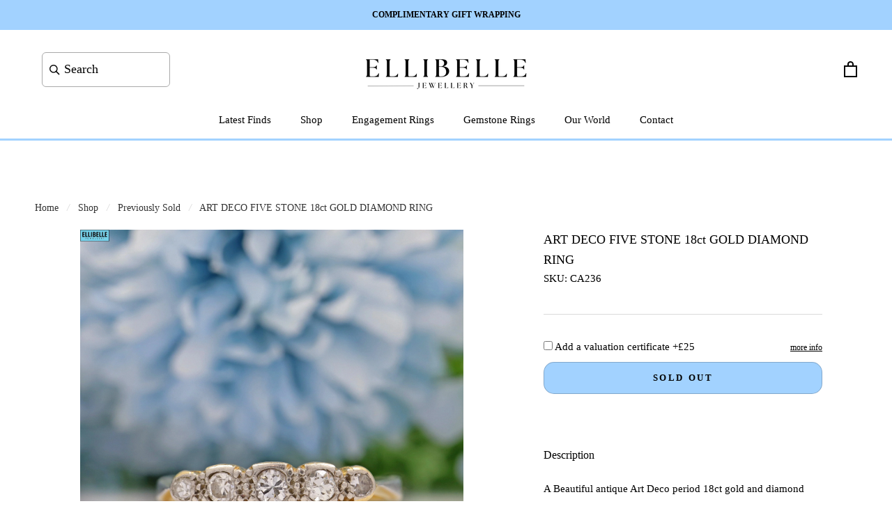

--- FILE ---
content_type: text/html; charset=utf-8
request_url: https://ellibellejewellery.com/products/art-deco-18ct-gold-five-stone-diamond-band-ring
body_size: 82754
content:
<!doctype html>

<html class="no-js" lang="en">
  <head>

    
<script>function vs_get_cookie(cname){var name = cname + "=";var ca = document.cookie.split(';');for(var i=0; i<ca.length; i++){var c = ca[i].trim();if (c.indexOf(name)==0) return c.substring(name.length,c.length);}return "";} var vs_eidhash =  vs_get_cookie('vseid');</script><script> vs_tag_url = 'https://app.viralsweep.com/promo/ca/120195-83171_1570747713?h='+vs_eidhash;  var head = document.getElementsByTagName('head')[0]; var script = document.createElement('script'); script.type = 'text/javascript'; script.onload = function() {}; script.src = vs_tag_url; head.appendChild(script);</script>


<!-- Hotjar Tracking Code for https://ellibellejewellery.com/ -->
<script>
    (function(h,o,t,j,a,r){
        h.hj=h.hj||function(){(h.hj.q=h.hj.q||[]).push(arguments)};
        h._hjSettings={hjid:3077993,hjsv:6};
        a=o.getElementsByTagName('head')[0];
        r=o.createElement('script');r.async=1;
        r.src=t+h._hjSettings.hjid+j+h._hjSettings.hjsv;
        a.appendChild(r);
    })(window,document,'https://static.hotjar.com/c/hotjar-','.js?sv=');
</script>
    
    <!-- Global site tag (gtag.js) - Google Ads: 404588530 -->
<script async src="https://www.googletagmanager.com/gtag/js?id=AW-404588530"></script>
<script>
  window.dataLayer = window.dataLayer || [];
  function gtag(){dataLayer.push(arguments);}
  gtag('js', new Date());

  gtag('config', 'AW-404588530');
</script>
    
    <meta name="google-site-verification" content="gC2NURuvQuJjrFyOa9xeYjLFpzby38XNNS6nEwPYR_Q" />
    <meta charset="utf-8"> 
    <meta http-equiv="X-UA-Compatible" content="IE=edge,chrome=1">
    <meta name="viewport" content="width=device-width, initial-scale=1.0, height=device-height, minimum-scale=1.0, maximum-scale=1.0">
    <meta name="theme-color" content="">

    <title>
      ART DECO FIVE STONE 18ct GOLD DIAMOND RING &ndash; Ellibelle Jewellery
    </title><meta name="description" content="Description A Beautiful antique Art Deco period 18ct gold and diamond five stone ring, set in platinum with five graduated round cut sparkly diamonds within an open-work gallery to tapered 18ct yellow gold shank. The diamonds weigh approximately 0.25ct total. Item Details Hallmarked to the inside of the band for 18ct g"><link rel="canonical" href="https://ellibellejewellery.com/products/art-deco-18ct-gold-five-stone-diamond-band-ring"><link rel="shortcut icon" href="//ellibellejewellery.com/cdn/shop/files/favicon_96x.png?v=1767715332" type="image/png"><meta property="og:type" content="product">
  <meta property="og:title" content="ART DECO FIVE STONE 18ct GOLD DIAMOND RING"><meta property="og:image" content="http://ellibellejewellery.com/cdn/shop/products/ellibelle-jewellery-art-deco-five-stone-18ct-gold-diamond-ring-23713985265851.jpg?v=1673653009">
    <meta property="og:image:secure_url" content="https://ellibellejewellery.com/cdn/shop/products/ellibelle-jewellery-art-deco-five-stone-18ct-gold-diamond-ring-23713985265851.jpg?v=1673653009">
    <meta property="og:image:width" content="4000">
    <meta property="og:image:height" content="4000"><meta property="product:price:amount" content="275">
  <meta property="product:price:currency" content="GBP"><meta property="og:description" content="Description A Beautiful antique Art Deco period 18ct gold and diamond five stone ring, set in platinum with five graduated round cut sparkly diamonds within an open-work gallery to tapered 18ct yellow gold shank. The diamonds weigh approximately 0.25ct total. Item Details Hallmarked to the inside of the band for 18ct g"><meta property="og:url" content="https://ellibellejewellery.com/products/art-deco-18ct-gold-five-stone-diamond-band-ring">
<meta property="og:site_name" content="Ellibelle Jewellery"><meta name="twitter:card" content="summary"><meta name="twitter:title" content="ART DECO FIVE STONE 18ct GOLD DIAMOND RING">
  <meta name="twitter:description" content="Description
A Beautiful antique Art Deco period 18ct gold and diamond five stone ring, set in platinum with five graduated round cut sparkly diamonds within an open-work gallery to tapered 18ct yellow gold shank.
The diamonds weigh approximately 0.25ct total.
Item Details
Hallmarked to the inside of the band for 18ct gold and platinum.
The ring is in good ready to wear condition with general wear in keeping with age and use.
The ring face measures approx 14mm long, 3.5mm wide and 4.5mm deep.
Ring Size:
UK - N 1/2
US - 7
Weight - 2.7 grams
Each stone has been professionally tested and verified as per cataloguing. ">
  <meta name="twitter:image" content="https://ellibellejewellery.com/cdn/shop/products/ellibelle-jewellery-art-deco-five-stone-18ct-gold-diamond-ring-23713985265851_600x600_crop_center.jpg?v=1673653009">
    <style>
  
  

  
  
  

  :root {
    --heading-font-family : "New York", Iowan Old Style, Apple Garamond, Baskerville, Times New Roman, Droid Serif, Times, Source Serif Pro, serif, Apple Color Emoji, Segoe UI Emoji, Segoe UI Symbol;
    --heading-font-weight : 400;
    --heading-font-style  : normal;

    --text-font-family : "New York", Iowan Old Style, Apple Garamond, Baskerville, Times New Roman, Droid Serif, Times, Source Serif Pro, serif, Apple Color Emoji, Segoe UI Emoji, Segoe UI Symbol;
    --text-font-weight : 400;
    --text-font-style  : normal;

    --base-text-font-size   : 15px;
    --default-text-font-size: 14px;--background          : #ffffff;
    --background-rgb      : 255, 255, 255;
    --light-background    : #ffffff;
    --light-background-rgb: 255, 255, 255;
    --heading-color       : #000000;
    --text-color          : #000000;
    --text-color-rgb      : 0, 0, 0;
    --text-color-light    : #000000;
    --text-color-light-rgb: 0, 0, 0;
    --link-color          : #000000;
    --link-color-rgb      : 0, 0, 0;
    --border-color        : #d9d9d9;
    --border-color-rgb    : 217, 217, 217;

    --button-background    : #a2d2ff;
    --button-background-rgb: 162, 210, 255;
    --button-text-color    : #000000;

    --header-background       : #ffffff;
    --header-heading-color    : #000000;
    --header-light-text-color : #000000;
    --header-border-color     : #d9d9d9;

    --footer-background    : #fcf6ff;
    --footer-text-color    : #000000;
    --footer-heading-color : #000000;
    --footer-border-color  : #d6d1d9;

    --navigation-background      : #ffffff;
    --navigation-background-rgb  : 255, 255, 255;
    --navigation-text-color      : #000000;
    --navigation-text-color-light: rgba(0, 0, 0, 0.5);
    --navigation-border-color    : rgba(0, 0, 0, 0.25);

    --newsletter-popup-background     : #1c1b1b;
    --newsletter-popup-text-color     : #a2d2ff;
    --newsletter-popup-text-color-rgb : 162, 210, 255;

    --secondary-elements-background       : #1c1b1b;
    --secondary-elements-background-rgb   : 28, 27, 27;
    --secondary-elements-text-color       : #ffffff;
    --secondary-elements-text-color-light : rgba(255, 255, 255, 0.5);
    --secondary-elements-border-color     : rgba(255, 255, 255, 0.25);

    --product-sale-price-color    : #000000;
    --product-sale-price-color-rgb: 0, 0, 0;
    --product-star-rating: #f6a429;

    /* Shopify related variables */
    --payment-terms-background-color: #ffffff;

    /* Products */

    --horizontal-spacing-four-products-per-row: 40px;
        --horizontal-spacing-two-products-per-row : 40px;

    --vertical-spacing-four-products-per-row: 60px;
        --vertical-spacing-two-products-per-row : 75px;

    /* Animation */
    --drawer-transition-timing: cubic-bezier(0.645, 0.045, 0.355, 1);
    --header-base-height: 80px; /* We set a default for browsers that do not support CSS variables */

    /* Cursors */
    --cursor-zoom-in-svg    : url(//ellibellejewellery.com/cdn/shop/t/33/assets/cursor-zoom-in.svg?v=100326362725928540331710419842);
    --cursor-zoom-in-2x-svg : url(//ellibellejewellery.com/cdn/shop/t/33/assets/cursor-zoom-in-2x.svg?v=71919207650934979201710419842);
  }
</style>

<script>
  // IE11 does not have support for CSS variables, so we have to polyfill them
  if (!(((window || {}).CSS || {}).supports && window.CSS.supports('(--a: 0)'))) {
    const script = document.createElement('script');
    script.type = 'text/javascript';
    script.src = 'https://cdn.jsdelivr.net/npm/css-vars-ponyfill@2';
    script.onload = function() {
      cssVars({});
    };

    document.getElementsByTagName('head')[0].appendChild(script);
  }
</script>

    <script>window.performance && window.performance.mark && window.performance.mark('shopify.content_for_header.start');</script><meta name="facebook-domain-verification" content="rbfvjh0wesoot343hupjqrff1e5bgm">
<meta name="facebook-domain-verification" content="rnjvcm838vkedcbvbwm3krumdzlenk">
<meta id="shopify-digital-wallet" name="shopify-digital-wallet" content="/54132474043/digital_wallets/dialog">
<meta name="shopify-checkout-api-token" content="47bc725e3670996ac00b2891e22be7c9">
<meta id="in-context-paypal-metadata" data-shop-id="54132474043" data-venmo-supported="false" data-environment="production" data-locale="en_US" data-paypal-v4="true" data-currency="GBP">
<link rel="alternate" hreflang="x-default" href="https://ellibellejewellery.com/products/art-deco-18ct-gold-five-stone-diamond-band-ring">
<link rel="alternate" hreflang="en" href="https://ellibellejewellery.com/products/art-deco-18ct-gold-five-stone-diamond-band-ring">
<link rel="alternate" hreflang="en-US" href="https://ellibellejewellery.com/en-us/products/art-deco-18ct-gold-five-stone-diamond-band-ring">
<link rel="alternate" type="application/json+oembed" href="https://ellibellejewellery.com/products/art-deco-18ct-gold-five-stone-diamond-band-ring.oembed">
<script async="async" src="/checkouts/internal/preloads.js?locale=en-GB"></script>
<link rel="preconnect" href="https://shop.app" crossorigin="anonymous">
<script async="async" src="https://shop.app/checkouts/internal/preloads.js?locale=en-GB&shop_id=54132474043" crossorigin="anonymous"></script>
<script id="apple-pay-shop-capabilities" type="application/json">{"shopId":54132474043,"countryCode":"GB","currencyCode":"GBP","merchantCapabilities":["supports3DS"],"merchantId":"gid:\/\/shopify\/Shop\/54132474043","merchantName":"Ellibelle Jewellery","requiredBillingContactFields":["postalAddress","email","phone"],"requiredShippingContactFields":["postalAddress","email","phone"],"shippingType":"shipping","supportedNetworks":["visa","maestro","masterCard","amex","discover","elo"],"total":{"type":"pending","label":"Ellibelle Jewellery","amount":"1.00"},"shopifyPaymentsEnabled":true,"supportsSubscriptions":true}</script>
<script id="shopify-features" type="application/json">{"accessToken":"47bc725e3670996ac00b2891e22be7c9","betas":["rich-media-storefront-analytics"],"domain":"ellibellejewellery.com","predictiveSearch":true,"shopId":54132474043,"locale":"en"}</script>
<script>var Shopify = Shopify || {};
Shopify.shop = "ellibelle-jewellery.myshopify.com";
Shopify.locale = "en";
Shopify.currency = {"active":"GBP","rate":"1.0"};
Shopify.country = "GB";
Shopify.theme = {"name":"Ellibelle Live ","id":139457265892,"schema_name":"Prestige","schema_version":"5.5.0","theme_store_id":855,"role":"main"};
Shopify.theme.handle = "null";
Shopify.theme.style = {"id":null,"handle":null};
Shopify.cdnHost = "ellibellejewellery.com/cdn";
Shopify.routes = Shopify.routes || {};
Shopify.routes.root = "/";</script>
<script type="module">!function(o){(o.Shopify=o.Shopify||{}).modules=!0}(window);</script>
<script>!function(o){function n(){var o=[];function n(){o.push(Array.prototype.slice.apply(arguments))}return n.q=o,n}var t=o.Shopify=o.Shopify||{};t.loadFeatures=n(),t.autoloadFeatures=n()}(window);</script>
<script>
  window.ShopifyPay = window.ShopifyPay || {};
  window.ShopifyPay.apiHost = "shop.app\/pay";
  window.ShopifyPay.redirectState = null;
</script>
<script id="shop-js-analytics" type="application/json">{"pageType":"product"}</script>
<script defer="defer" async type="module" src="//ellibellejewellery.com/cdn/shopifycloud/shop-js/modules/v2/client.init-shop-cart-sync_C5BV16lS.en.esm.js"></script>
<script defer="defer" async type="module" src="//ellibellejewellery.com/cdn/shopifycloud/shop-js/modules/v2/chunk.common_CygWptCX.esm.js"></script>
<script type="module">
  await import("//ellibellejewellery.com/cdn/shopifycloud/shop-js/modules/v2/client.init-shop-cart-sync_C5BV16lS.en.esm.js");
await import("//ellibellejewellery.com/cdn/shopifycloud/shop-js/modules/v2/chunk.common_CygWptCX.esm.js");

  window.Shopify.SignInWithShop?.initShopCartSync?.({"fedCMEnabled":true,"windoidEnabled":true});

</script>
<script>
  window.Shopify = window.Shopify || {};
  if (!window.Shopify.featureAssets) window.Shopify.featureAssets = {};
  window.Shopify.featureAssets['shop-js'] = {"shop-cart-sync":["modules/v2/client.shop-cart-sync_ZFArdW7E.en.esm.js","modules/v2/chunk.common_CygWptCX.esm.js"],"init-fed-cm":["modules/v2/client.init-fed-cm_CmiC4vf6.en.esm.js","modules/v2/chunk.common_CygWptCX.esm.js"],"shop-button":["modules/v2/client.shop-button_tlx5R9nI.en.esm.js","modules/v2/chunk.common_CygWptCX.esm.js"],"shop-cash-offers":["modules/v2/client.shop-cash-offers_DOA2yAJr.en.esm.js","modules/v2/chunk.common_CygWptCX.esm.js","modules/v2/chunk.modal_D71HUcav.esm.js"],"init-windoid":["modules/v2/client.init-windoid_sURxWdc1.en.esm.js","modules/v2/chunk.common_CygWptCX.esm.js"],"shop-toast-manager":["modules/v2/client.shop-toast-manager_ClPi3nE9.en.esm.js","modules/v2/chunk.common_CygWptCX.esm.js"],"init-shop-email-lookup-coordinator":["modules/v2/client.init-shop-email-lookup-coordinator_B8hsDcYM.en.esm.js","modules/v2/chunk.common_CygWptCX.esm.js"],"init-shop-cart-sync":["modules/v2/client.init-shop-cart-sync_C5BV16lS.en.esm.js","modules/v2/chunk.common_CygWptCX.esm.js"],"avatar":["modules/v2/client.avatar_BTnouDA3.en.esm.js"],"pay-button":["modules/v2/client.pay-button_FdsNuTd3.en.esm.js","modules/v2/chunk.common_CygWptCX.esm.js"],"init-customer-accounts":["modules/v2/client.init-customer-accounts_DxDtT_ad.en.esm.js","modules/v2/client.shop-login-button_C5VAVYt1.en.esm.js","modules/v2/chunk.common_CygWptCX.esm.js","modules/v2/chunk.modal_D71HUcav.esm.js"],"init-shop-for-new-customer-accounts":["modules/v2/client.init-shop-for-new-customer-accounts_ChsxoAhi.en.esm.js","modules/v2/client.shop-login-button_C5VAVYt1.en.esm.js","modules/v2/chunk.common_CygWptCX.esm.js","modules/v2/chunk.modal_D71HUcav.esm.js"],"shop-login-button":["modules/v2/client.shop-login-button_C5VAVYt1.en.esm.js","modules/v2/chunk.common_CygWptCX.esm.js","modules/v2/chunk.modal_D71HUcav.esm.js"],"init-customer-accounts-sign-up":["modules/v2/client.init-customer-accounts-sign-up_CPSyQ0Tj.en.esm.js","modules/v2/client.shop-login-button_C5VAVYt1.en.esm.js","modules/v2/chunk.common_CygWptCX.esm.js","modules/v2/chunk.modal_D71HUcav.esm.js"],"shop-follow-button":["modules/v2/client.shop-follow-button_Cva4Ekp9.en.esm.js","modules/v2/chunk.common_CygWptCX.esm.js","modules/v2/chunk.modal_D71HUcav.esm.js"],"checkout-modal":["modules/v2/client.checkout-modal_BPM8l0SH.en.esm.js","modules/v2/chunk.common_CygWptCX.esm.js","modules/v2/chunk.modal_D71HUcav.esm.js"],"lead-capture":["modules/v2/client.lead-capture_Bi8yE_yS.en.esm.js","modules/v2/chunk.common_CygWptCX.esm.js","modules/v2/chunk.modal_D71HUcav.esm.js"],"shop-login":["modules/v2/client.shop-login_D6lNrXab.en.esm.js","modules/v2/chunk.common_CygWptCX.esm.js","modules/v2/chunk.modal_D71HUcav.esm.js"],"payment-terms":["modules/v2/client.payment-terms_CZxnsJam.en.esm.js","modules/v2/chunk.common_CygWptCX.esm.js","modules/v2/chunk.modal_D71HUcav.esm.js"]};
</script>
<script>(function() {
  var isLoaded = false;
  function asyncLoad() {
    if (isLoaded) return;
    isLoaded = true;
    var urls = ["https:\/\/ecommplugins-scripts.trustpilot.com\/v2.1\/js\/header.min.js?settings=eyJrZXkiOiJ1MnVWM3BKc1RWNTh0UjhDIiwicyI6InNrdSJ9\u0026v=2.5\u0026shop=ellibelle-jewellery.myshopify.com","https:\/\/ecommplugins-trustboxsettings.trustpilot.com\/ellibelle-jewellery.myshopify.com.js?settings=1759496152724\u0026shop=ellibelle-jewellery.myshopify.com","https:\/\/widget.trustpilot.com\/bootstrap\/v5\/tp.widget.sync.bootstrap.min.js?shop=ellibelle-jewellery.myshopify.com","https:\/\/widget.trustpilot.com\/bootstrap\/v5\/tp.widget.sync.bootstrap.min.js?shop=ellibelle-jewellery.myshopify.com","https:\/\/ecommplugins-scripts.trustpilot.com\/v2.1\/js\/success.min.js?settings=eyJrZXkiOiJ1MnVWM3BKc1RWNTh0UjhDIiwicyI6InNrdSIsInQiOlsib3JkZXJzL2Z1bGZpbGxlZCJdLCJ2IjoiIiwiYSI6IiJ9\u0026shop=ellibelle-jewellery.myshopify.com","https:\/\/ecommplugins-scripts.trustpilot.com\/v2.1\/js\/success.min.js?settings=eyJrZXkiOiJ1MnVWM3BKc1RWNTh0UjhDIiwicyI6InNrdSIsInQiOlsib3JkZXJzL2Z1bGZpbGxlZCJdLCJ2IjoiIiwiYSI6IiJ9\u0026shop=ellibelle-jewellery.myshopify.com","https:\/\/ecommplugins-scripts.trustpilot.com\/v2.1\/js\/success.min.js?settings=eyJrZXkiOiJ1MnVWM3BKc1RWNTh0UjhDIiwicyI6InNrdSIsInQiOlsib3JkZXJzL2Z1bGZpbGxlZCJdLCJ2IjoiIiwiYSI6IiJ9\u0026shop=ellibelle-jewellery.myshopify.com","https:\/\/ecommplugins-scripts.trustpilot.com\/v2.1\/js\/success.min.js?settings=eyJrZXkiOiJ1MnVWM3BKc1RWNTh0UjhDIiwicyI6InNrdSIsInQiOlsib3JkZXJzL2Z1bGZpbGxlZCJdLCJ2IjoiIiwiYSI6IiJ9\u0026shop=ellibelle-jewellery.myshopify.com","https:\/\/ecommplugins-scripts.trustpilot.com\/v2.1\/js\/success.min.js?settings=eyJrZXkiOiJ1MnVWM3BKc1RWNTh0UjhDIiwicyI6InNrdSIsInQiOlsib3JkZXJzL2Z1bGZpbGxlZCJdLCJ2IjoiIiwiYSI6IiJ9\u0026shop=ellibelle-jewellery.myshopify.com","https:\/\/ecommplugins-scripts.trustpilot.com\/v2.1\/js\/success.min.js?settings=eyJrZXkiOiJ1MnVWM3BKc1RWNTh0UjhDIiwicyI6InNrdSIsInQiOlsib3JkZXJzL2Z1bGZpbGxlZCJdLCJ2IjoiIiwiYSI6IiJ9\u0026shop=ellibelle-jewellery.myshopify.com","https:\/\/ecommplugins-scripts.trustpilot.com\/v2.1\/js\/success.min.js?settings=eyJrZXkiOiJ1MnVWM3BKc1RWNTh0UjhDIiwicyI6InNrdSIsInQiOlsib3JkZXJzL2Z1bGZpbGxlZCJdLCJ2IjoiIiwiYSI6IiJ9\u0026shop=ellibelle-jewellery.myshopify.com","https:\/\/ecommplugins-scripts.trustpilot.com\/v2.1\/js\/success.min.js?settings=eyJrZXkiOiJ1MnVWM3BKc1RWNTh0UjhDIiwicyI6InNrdSIsInQiOlsib3JkZXJzL2Z1bGZpbGxlZCJdLCJ2IjoiIiwiYSI6IiJ9\u0026shop=ellibelle-jewellery.myshopify.com","https:\/\/ecommplugins-scripts.trustpilot.com\/v2.1\/js\/success.min.js?settings=eyJrZXkiOiJ1MnVWM3BKc1RWNTh0UjhDIiwicyI6InNrdSIsInQiOlsib3JkZXJzL2Z1bGZpbGxlZCJdLCJ2IjoiIiwiYSI6IiJ9\u0026shop=ellibelle-jewellery.myshopify.com","https:\/\/ecommplugins-scripts.trustpilot.com\/v2.1\/js\/success.min.js?settings=eyJrZXkiOiJ1MnVWM3BKc1RWNTh0UjhDIiwicyI6InNrdSIsInQiOlsib3JkZXJzL2Z1bGZpbGxlZCJdLCJ2IjoiIiwiYSI6IiJ9\u0026shop=ellibelle-jewellery.myshopify.com","https:\/\/ecommplugins-scripts.trustpilot.com\/v2.1\/js\/success.min.js?settings=eyJrZXkiOiJ1MnVWM3BKc1RWNTh0UjhDIiwicyI6InNrdSIsInQiOlsib3JkZXJzL2Z1bGZpbGxlZCJdLCJ2IjoiIiwiYSI6IiJ9\u0026shop=ellibelle-jewellery.myshopify.com","https:\/\/ecommplugins-scripts.trustpilot.com\/v2.1\/js\/success.min.js?settings=eyJrZXkiOiJ1MnVWM3BKc1RWNTh0UjhDIiwicyI6InNrdSIsInQiOlsib3JkZXJzL2Z1bGZpbGxlZCJdLCJ2IjoiIiwiYSI6IiJ9\u0026shop=ellibelle-jewellery.myshopify.com","https:\/\/ecommplugins-scripts.trustpilot.com\/v2.1\/js\/success.min.js?settings=eyJrZXkiOiJ1MnVWM3BKc1RWNTh0UjhDIiwicyI6InNrdSIsInQiOlsib3JkZXJzL2Z1bGZpbGxlZCJdLCJ2IjoiIiwiYSI6IiJ9\u0026shop=ellibelle-jewellery.myshopify.com","https:\/\/s3.eu-west-1.amazonaws.com\/production-klarna-il-shopify-osm\/0b7fe7c4a98ef8166eeafee767bc667686567a25\/ellibelle-jewellery.myshopify.com-1764657040273.js?shop=ellibelle-jewellery.myshopify.com"];
    for (var i = 0; i < urls.length; i++) {
      var s = document.createElement('script');
      s.type = 'text/javascript';
      s.async = true;
      s.src = urls[i];
      var x = document.getElementsByTagName('script')[0];
      x.parentNode.insertBefore(s, x);
    }
  };
  if(window.attachEvent) {
    window.attachEvent('onload', asyncLoad);
  } else {
    window.addEventListener('load', asyncLoad, false);
  }
})();</script>
<script id="__st">var __st={"a":54132474043,"offset":0,"reqid":"635bf70b-c2a1-4a30-8f12-0318f4fbf119-1768721530","pageurl":"ellibellejewellery.com\/products\/art-deco-18ct-gold-five-stone-diamond-band-ring","u":"e9225e25507d","p":"product","rtyp":"product","rid":6224824860859};</script>
<script>window.ShopifyPaypalV4VisibilityTracking = true;</script>
<script id="captcha-bootstrap">!function(){'use strict';const t='contact',e='account',n='new_comment',o=[[t,t],['blogs',n],['comments',n],[t,'customer']],c=[[e,'customer_login'],[e,'guest_login'],[e,'recover_customer_password'],[e,'create_customer']],r=t=>t.map((([t,e])=>`form[action*='/${t}']:not([data-nocaptcha='true']) input[name='form_type'][value='${e}']`)).join(','),a=t=>()=>t?[...document.querySelectorAll(t)].map((t=>t.form)):[];function s(){const t=[...o],e=r(t);return a(e)}const i='password',u='form_key',d=['recaptcha-v3-token','g-recaptcha-response','h-captcha-response',i],f=()=>{try{return window.sessionStorage}catch{return}},m='__shopify_v',_=t=>t.elements[u];function p(t,e,n=!1){try{const o=window.sessionStorage,c=JSON.parse(o.getItem(e)),{data:r}=function(t){const{data:e,action:n}=t;return t[m]||n?{data:e,action:n}:{data:t,action:n}}(c);for(const[e,n]of Object.entries(r))t.elements[e]&&(t.elements[e].value=n);n&&o.removeItem(e)}catch(o){console.error('form repopulation failed',{error:o})}}const l='form_type',E='cptcha';function T(t){t.dataset[E]=!0}const w=window,h=w.document,L='Shopify',v='ce_forms',y='captcha';let A=!1;((t,e)=>{const n=(g='f06e6c50-85a8-45c8-87d0-21a2b65856fe',I='https://cdn.shopify.com/shopifycloud/storefront-forms-hcaptcha/ce_storefront_forms_captcha_hcaptcha.v1.5.2.iife.js',D={infoText:'Protected by hCaptcha',privacyText:'Privacy',termsText:'Terms'},(t,e,n)=>{const o=w[L][v],c=o.bindForm;if(c)return c(t,g,e,D).then(n);var r;o.q.push([[t,g,e,D],n]),r=I,A||(h.body.append(Object.assign(h.createElement('script'),{id:'captcha-provider',async:!0,src:r})),A=!0)});var g,I,D;w[L]=w[L]||{},w[L][v]=w[L][v]||{},w[L][v].q=[],w[L][y]=w[L][y]||{},w[L][y].protect=function(t,e){n(t,void 0,e),T(t)},Object.freeze(w[L][y]),function(t,e,n,w,h,L){const[v,y,A,g]=function(t,e,n){const i=e?o:[],u=t?c:[],d=[...i,...u],f=r(d),m=r(i),_=r(d.filter((([t,e])=>n.includes(e))));return[a(f),a(m),a(_),s()]}(w,h,L),I=t=>{const e=t.target;return e instanceof HTMLFormElement?e:e&&e.form},D=t=>v().includes(t);t.addEventListener('submit',(t=>{const e=I(t);if(!e)return;const n=D(e)&&!e.dataset.hcaptchaBound&&!e.dataset.recaptchaBound,o=_(e),c=g().includes(e)&&(!o||!o.value);(n||c)&&t.preventDefault(),c&&!n&&(function(t){try{if(!f())return;!function(t){const e=f();if(!e)return;const n=_(t);if(!n)return;const o=n.value;o&&e.removeItem(o)}(t);const e=Array.from(Array(32),(()=>Math.random().toString(36)[2])).join('');!function(t,e){_(t)||t.append(Object.assign(document.createElement('input'),{type:'hidden',name:u})),t.elements[u].value=e}(t,e),function(t,e){const n=f();if(!n)return;const o=[...t.querySelectorAll(`input[type='${i}']`)].map((({name:t})=>t)),c=[...d,...o],r={};for(const[a,s]of new FormData(t).entries())c.includes(a)||(r[a]=s);n.setItem(e,JSON.stringify({[m]:1,action:t.action,data:r}))}(t,e)}catch(e){console.error('failed to persist form',e)}}(e),e.submit())}));const S=(t,e)=>{t&&!t.dataset[E]&&(n(t,e.some((e=>e===t))),T(t))};for(const o of['focusin','change'])t.addEventListener(o,(t=>{const e=I(t);D(e)&&S(e,y())}));const B=e.get('form_key'),M=e.get(l),P=B&&M;t.addEventListener('DOMContentLoaded',(()=>{const t=y();if(P)for(const e of t)e.elements[l].value===M&&p(e,B);[...new Set([...A(),...v().filter((t=>'true'===t.dataset.shopifyCaptcha))])].forEach((e=>S(e,t)))}))}(h,new URLSearchParams(w.location.search),n,t,e,['guest_login'])})(!0,!0)}();</script>
<script integrity="sha256-4kQ18oKyAcykRKYeNunJcIwy7WH5gtpwJnB7kiuLZ1E=" data-source-attribution="shopify.loadfeatures" defer="defer" src="//ellibellejewellery.com/cdn/shopifycloud/storefront/assets/storefront/load_feature-a0a9edcb.js" crossorigin="anonymous"></script>
<script crossorigin="anonymous" defer="defer" src="//ellibellejewellery.com/cdn/shopifycloud/storefront/assets/shopify_pay/storefront-65b4c6d7.js?v=20250812"></script>
<script data-source-attribution="shopify.dynamic_checkout.dynamic.init">var Shopify=Shopify||{};Shopify.PaymentButton=Shopify.PaymentButton||{isStorefrontPortableWallets:!0,init:function(){window.Shopify.PaymentButton.init=function(){};var t=document.createElement("script");t.src="https://ellibellejewellery.com/cdn/shopifycloud/portable-wallets/latest/portable-wallets.en.js",t.type="module",document.head.appendChild(t)}};
</script>
<script data-source-attribution="shopify.dynamic_checkout.buyer_consent">
  function portableWalletsHideBuyerConsent(e){var t=document.getElementById("shopify-buyer-consent"),n=document.getElementById("shopify-subscription-policy-button");t&&n&&(t.classList.add("hidden"),t.setAttribute("aria-hidden","true"),n.removeEventListener("click",e))}function portableWalletsShowBuyerConsent(e){var t=document.getElementById("shopify-buyer-consent"),n=document.getElementById("shopify-subscription-policy-button");t&&n&&(t.classList.remove("hidden"),t.removeAttribute("aria-hidden"),n.addEventListener("click",e))}window.Shopify?.PaymentButton&&(window.Shopify.PaymentButton.hideBuyerConsent=portableWalletsHideBuyerConsent,window.Shopify.PaymentButton.showBuyerConsent=portableWalletsShowBuyerConsent);
</script>
<script>
  function portableWalletsCleanup(e){e&&e.src&&console.error("Failed to load portable wallets script "+e.src);var t=document.querySelectorAll("shopify-accelerated-checkout .shopify-payment-button__skeleton, shopify-accelerated-checkout-cart .wallet-cart-button__skeleton"),e=document.getElementById("shopify-buyer-consent");for(let e=0;e<t.length;e++)t[e].remove();e&&e.remove()}function portableWalletsNotLoadedAsModule(e){e instanceof ErrorEvent&&"string"==typeof e.message&&e.message.includes("import.meta")&&"string"==typeof e.filename&&e.filename.includes("portable-wallets")&&(window.removeEventListener("error",portableWalletsNotLoadedAsModule),window.Shopify.PaymentButton.failedToLoad=e,"loading"===document.readyState?document.addEventListener("DOMContentLoaded",window.Shopify.PaymentButton.init):window.Shopify.PaymentButton.init())}window.addEventListener("error",portableWalletsNotLoadedAsModule);
</script>

<script type="module" src="https://ellibellejewellery.com/cdn/shopifycloud/portable-wallets/latest/portable-wallets.en.js" onError="portableWalletsCleanup(this)" crossorigin="anonymous"></script>
<script nomodule>
  document.addEventListener("DOMContentLoaded", portableWalletsCleanup);
</script>

<script id='scb4127' type='text/javascript' async='' src='https://ellibellejewellery.com/cdn/shopifycloud/privacy-banner/storefront-banner.js'></script><link id="shopify-accelerated-checkout-styles" rel="stylesheet" media="screen" href="https://ellibellejewellery.com/cdn/shopifycloud/portable-wallets/latest/accelerated-checkout-backwards-compat.css" crossorigin="anonymous">
<style id="shopify-accelerated-checkout-cart">
        #shopify-buyer-consent {
  margin-top: 1em;
  display: inline-block;
  width: 100%;
}

#shopify-buyer-consent.hidden {
  display: none;
}

#shopify-subscription-policy-button {
  background: none;
  border: none;
  padding: 0;
  text-decoration: underline;
  font-size: inherit;
  cursor: pointer;
}

#shopify-subscription-policy-button::before {
  box-shadow: none;
}

      </style>

<script>window.performance && window.performance.mark && window.performance.mark('shopify.content_for_header.end');</script>

    <link rel="stylesheet" href="//ellibellejewellery.com/cdn/shop/t/33/assets/theme.css?v=48940374409882817611754496339">

    <script>// This allows to expose several variables to the global scope, to be used in scripts
      window.theme = {
        pageType: "product",
        moneyFormat: "£{{ amount_no_decimals }}",
        moneyWithCurrencyFormat: "£{{ amount_no_decimals }} GBP",
        currencyCodeEnabled: false,
        productImageSize: "natural",
        searchMode: "product",
        showPageTransition: false,
        showElementStaggering: false,
        showImageZooming: false
      };

      window.routes = {
        rootUrl: "\/",
        rootUrlWithoutSlash: '',
        cartUrl: "\/cart",
        cartAddUrl: "\/cart\/add",
        cartChangeUrl: "\/cart\/change",
        cartUpdateUrl: "\/cart\/update",
        searchUrl: "\/search",
        productRecommendationsUrl: "\/recommendations\/products"
      };

      window.languages = {
        cartAddNote: "Add Order Note",
        cartEditNote: "Edit Order Note",
        productImageLoadingError: "This image could not be loaded. Please try to reload the page.",
        productFormAddToCart: "Add to bag",
        productFormUnavailable: "Unavailable",
        productFormSoldOut: "Sold Out",
        shippingEstimatorOneResult: "1 option available:",
        shippingEstimatorMoreResults: "{{count}} options available:",
        shippingEstimatorNoResults: "No shipping could be found"
      };

      window.lazySizesConfig = {
        loadHidden: false,
        hFac: 0.5,
        expFactor: 2,
        ricTimeout: 150,
        lazyClass: 'Image--lazyLoad',
        loadingClass: 'Image--lazyLoading',
        loadedClass: 'Image--lazyLoaded'
      };

      document.documentElement.className = document.documentElement.className.replace('no-js', 'js');
      document.documentElement.style.setProperty('--window-height', window.innerHeight + 'px');

      // We do a quick detection of some features (we could use Modernizr but for so little...)
      (function() {
        document.documentElement.className += ((window.CSS && window.CSS.supports('(position: sticky) or (position: -webkit-sticky)')) ? ' supports-sticky' : ' no-supports-sticky');
        document.documentElement.className += (window.matchMedia('(-moz-touch-enabled: 1), (hover: none)')).matches ? ' no-supports-hover' : ' supports-hover';
      }());

      
    </script>

    <script src="//ellibellejewellery.com/cdn/shop/t/33/assets/lazysizes.min.js?v=174358363404432586981710419842" async></script><script src="//ellibellejewellery.com/cdn/shop/t/33/assets/libs.min.js?v=26178543184394469741710419842" defer></script>
    <script src="//ellibellejewellery.com/cdn/shop/t/33/assets/theme.js?v=136746007973742742391710419842" defer></script>
    <script src="//ellibellejewellery.com/cdn/shop/t/33/assets/custom.js?v=15926187286306618301710872930" defer></script>

    <script>
      (function () {
        window.onpageshow = function() {
          if (window.theme.showPageTransition) {
            var pageTransition = document.querySelector('.PageTransition');

            if (pageTransition) {
              pageTransition.style.visibility = 'visible';
              pageTransition.style.opacity = '0';
            }
          }

          // When the page is loaded from the cache, we have to reload the cart content
          document.documentElement.dispatchEvent(new CustomEvent('cart:refresh', {
            bubbles: true
          }));
        };
      })();
    </script>

    
  <script type="application/ld+json">
  {
    "@context": "http://schema.org",
    "@type": "Product",
  "@id": "https:\/\/ellibellejewellery.com\/products\/art-deco-18ct-gold-five-stone-diamond-band-ring#product",
    "offers": [{
          "@type": "Offer",
          "name": "Default Title",
          "availability":"https://schema.org/OutOfStock",
          "price": 275.0,
          "priceCurrency": "GBP",
          "priceValidUntil": "2026-01-28","sku": "CA236","url": "/products/art-deco-18ct-gold-five-stone-diamond-band-ring?variant=38124799099067"
        }
],"aggregateRating": {
        "@type": "AggregateRating",
        "ratingValue": "4.99",
        "reviewCount": "298",
        "worstRating": "1.0",
        "bestRating": "5.0"
      },
    "brand": {
      "name": "Ellibelle Jewellery"
    },
    "name": "ART DECO FIVE STONE 18ct GOLD DIAMOND RING",
    "description": "Description\nA Beautiful antique Art Deco period 18ct gold and diamond five stone ring, set in platinum with five graduated round cut sparkly diamonds within an open-work gallery to tapered 18ct yellow gold shank.\nThe diamonds weigh approximately 0.25ct total.\nItem Details\nHallmarked to the inside of the band for 18ct gold and platinum.\nThe ring is in good ready to wear condition with general wear in keeping with age and use.\nThe ring face measures approx 14mm long, 3.5mm wide and 4.5mm deep.\nRing Size:\nUK - N 1\/2\nUS - 7\nWeight - 2.7 grams\nEach stone has been professionally tested and verified as per cataloguing. ",
    "category": "Rings",
    "url": "/products/art-deco-18ct-gold-five-stone-diamond-band-ring",
    "sku": "CA236",
    "image": {
      "@type": "ImageObject",
      "url": "https://ellibellejewellery.com/cdn/shop/products/ellibelle-jewellery-art-deco-five-stone-18ct-gold-diamond-ring-23713985265851_1024x.jpg?v=1673653009",
      "image": "https://ellibellejewellery.com/cdn/shop/products/ellibelle-jewellery-art-deco-five-stone-18ct-gold-diamond-ring-23713985265851_1024x.jpg?v=1673653009",
      "name": "Art Deco Five Stone 18ct Gold Diamond Ring",
      "width": "1024",
      "height": "1024"
    }
  }
  </script>



  <script type="application/ld+json">
  {
    "@context": "http://schema.org",
    "@type": "BreadcrumbList",
  "itemListElement": [{
      "@type": "ListItem",
      "position": 1,
      "name": "Home",
      "item": "https://ellibellejewellery.com"
    },{
          "@type": "ListItem",
          "position": 2,
          "name": "ART DECO FIVE STONE 18ct GOLD DIAMOND RING",
          "item": "https://ellibellejewellery.com/products/art-deco-18ct-gold-five-stone-diamond-band-ring"
        }]
  }
  </script>


<script>
    
    
    
    
    var gsf_conversion_data = {page_type : 'product', event : 'view_item', data : {product_data : [{variant_id : 38124799099067, product_id : 6224824860859, name : "ART DECO FIVE STONE 18ct GOLD DIAMOND RING", price : "275", currency : "GBP", sku : "CA236", brand : "Ellibelle Jewellery", variant : "Default Title", category : "Rings", quantity : "0" }], total_price : "275", shop_currency : "GBP"}};
    
</script>



<script type="text/javascript" src="https://app.viralsweep.com/assets/js/action.js"></script>

<script type="text/javascript">
  window.Rivo = window.Rivo || {};
  window.Rivo.common = window.Rivo.common || {};
  window.Rivo.common.shop = {
    permanent_domain: 'ellibelle-jewellery.myshopify.com',
    currency: "GBP",
    money_format: "£{{ amount_no_decimals }}",
    id: 54132474043
  };
  

  window.Rivo.common.template = 'product';
  window.Rivo.common.cart = {};
  window.Rivo.common.vapid_public_key = "BJuXCmrtTK335SuczdNVYrGVtP_WXn4jImChm49st7K7z7e8gxSZUKk4DhUpk8j2Xpiw5G4-ylNbMKLlKkUEU98=";
  window.Rivo.global_config = {"asset_urls":{"loy":{"init_js":"https:\/\/cdn.shopify.com\/s\/files\/1\/0194\/1736\/6592\/t\/1\/assets\/ba_loy_init.js?v=1674260133","widget_js":"https:\/\/cdn.shopify.com\/s\/files\/1\/0194\/1736\/6592\/t\/1\/assets\/ba_loy_widget.js?v=1674260135","widget_css":"https:\/\/cdn.shopify.com\/s\/files\/1\/0194\/1736\/6592\/t\/1\/assets\/ba_loy_widget.css?v=1673976822","page_init_js":"https:\/\/cdn.shopify.com\/s\/files\/1\/0194\/1736\/6592\/t\/1\/assets\/ba_loy_page_init.js?v=1674260138","page_widget_js":"https:\/\/cdn.shopify.com\/s\/files\/1\/0194\/1736\/6592\/t\/1\/assets\/ba_loy_page_widget.js?v=1674260140","page_widget_css":"https:\/\/cdn.shopify.com\/s\/files\/1\/0194\/1736\/6592\/t\/1\/assets\/ba_loy_page.css?v=1673976829","page_preview_js":"\/assets\/msg\/loy_page_preview.js"},"rev":{"init_js":"https:\/\/cdn.shopify.com\/s\/files\/1\/0194\/1736\/6592\/t\/1\/assets\/ba_rev_init.js?v=1671715068","widget_js":"https:\/\/cdn.shopify.com\/s\/files\/1\/0194\/1736\/6592\/t\/1\/assets\/ba_rev_widget.js?v=1671715070","modal_js":"https:\/\/cdn.shopify.com\/s\/files\/1\/0194\/1736\/6592\/t\/1\/assets\/ba_rev_modal.js?v=1671715072","widget_css":"https:\/\/cdn.shopify.com\/s\/files\/1\/0194\/1736\/6592\/t\/1\/assets\/ba_rev_widget.css?v=1658336090","modal_css":"https:\/\/cdn.shopify.com\/s\/files\/1\/0194\/1736\/6592\/t\/1\/assets\/ba_rev_modal.css?v=1658336088"},"pu":{"init_js":"https:\/\/cdn.shopify.com\/s\/files\/1\/0194\/1736\/6592\/t\/1\/assets\/ba_pu_init.js?v=1635877170"},"widgets":{"init_js":"https:\/\/cdn.shopify.com\/s\/files\/1\/0194\/1736\/6592\/t\/1\/assets\/ba_widget_init.js?v=1672864914","modal_js":"https:\/\/cdn.shopify.com\/s\/files\/1\/0194\/1736\/6592\/t\/1\/assets\/ba_widget_modal.js?v=1672864916","modal_css":"https:\/\/cdn.shopify.com\/s\/files\/1\/0194\/1736\/6592\/t\/1\/assets\/ba_widget_modal.css?v=1654723622"},"forms":{"init_js":"https:\/\/cdn.shopify.com\/s\/files\/1\/0194\/1736\/6592\/t\/1\/assets\/ba_forms_init.js?v=1674260142","widget_js":"https:\/\/cdn.shopify.com\/s\/files\/1\/0194\/1736\/6592\/t\/1\/assets\/ba_forms_widget.js?v=1674260145","forms_css":"https:\/\/cdn.shopify.com\/s\/files\/1\/0194\/1736\/6592\/t\/1\/assets\/ba_forms.css?v=1654711758"},"global":{"helper_js":"https:\/\/cdn.shopify.com\/s\/files\/1\/0194\/1736\/6592\/t\/1\/assets\/ba_tracking.js?v=1671714963"}},"proxy_paths":{"pop":"\/apps\/ba-pop","app_metrics":"\/apps\/ba-pop\/app_metrics","push_subscription":"\/apps\/ba-pop\/push"},"aat":["pop"],"pv":false,"sts":false,"bam":false,"base_money_format":"£{{amount}}"};

  
    if (window.Rivo.common.template == 'product'){
      window.Rivo.common.product = {
        id: 6224824860859, price: 27500, handle: "art-deco-18ct-gold-five-stone-diamond-band-ring", tags: ["anniversary_ring","antique_diamond","antique_ring","art_deco_diamond","art_deco_ring","diamond_band","diamond_ring","engagement_ring","five_stone_diamond","import_2021_01_31_131641","Platinum_ring","victorian_ring","vintage_ring","wedding_ring"],
        available: false, title: "ART DECO FIVE STONE 18ct GOLD DIAMOND RING", variants: [{"id":38124799099067,"title":"Default Title","option1":"Default Title","option2":null,"option3":null,"sku":"CA236","requires_shipping":true,"taxable":true,"featured_image":null,"available":false,"name":"ART DECO FIVE STONE 18ct GOLD DIAMOND RING","public_title":null,"options":["Default Title"],"price":27500,"weight":0,"compare_at_price":null,"inventory_management":"shopify","barcode":"","requires_selling_plan":false,"selling_plan_allocations":[]}]
      };
    }
  




    window.Rivo.widgets_config = {"id":63493,"active":false,"frequency_limit_amount":2,"frequency_limit_time_unit":"days","background_image":{"position":"none","widget_background_preview_url":""},"initial_state":{"body":"Sign up and unlock your unique discount code","title":"Get £25 OFF your FIRST order! ","cta_text":"Claim Discount","show_email":"true","action_text":"Saving...","footer_text":"You are signing up to receive communication via email and can unsubscribe at any time.","dismiss_text":"I don't want £25 off ","email_placeholder":"Email Address","phone_placeholder":"Phone Number"},"success_state":{"body":"Thanks for subscribing to Ellibelle! Copy your discount code and check out with your first order. ","title":"Discount Unlocked 🎉","cta_text":"Continue shopping","cta_action":"dismiss","redirect_url":"","open_url_new_tab":"false"},"closed_state":{"action":"close_widget","font_size":"20","action_text":"GET 10% OFF","display_offset":"300","display_position":"left"},"error_state":{"submit_error":"Sorry, please try again later","invalid_email":"Please enter valid email address!","error_subscribing":"Error subscribing, try again later","already_registered":"You have already registered. First time customers only. ","invalid_phone_number":"Please enter valid phone number!"},"trigger":{"action":"on_timer","delay_in_seconds":"0"},"colors":{"link_color":"#4FC3F7","sticky_bar_bg":"#C62828","cta_font_color":"#fff","body_font_color":"#000","sticky_bar_text":"#fff","background_color":"#fff","error_text_color":"#ff2626","title_font_color":"#000","footer_font_color":"#bbb","dismiss_font_color":"#bbb","cta_background_color":"#000","sticky_coupon_bar_bg":"#286ef8","error_text_background":"","sticky_coupon_bar_text":"#fff"},"sticky_coupon_bar":{"enabled":"false","message":"Don't forget to use your code"},"display_style":{"font":"Arial","size":"regular","align":"center"},"dismissable":true,"has_background":false,"opt_in_channels":["email"],"rules":[],"widget_css":".powered_by_rivo{\n  display: block;\n}\n.ba_widget_main_design {\n  background: #fff;\n}\n.ba_widget_content{text-align: center}\n.ba_widget_parent{\n  font-family: Arial;\n}\n.ba_widget_parent.background{\n}\n.ba_widget_left_content{\n}\n.ba_widget_right_content{\n}\n#ba_widget_cta_button:disabled{\n  background: #000cc;\n}\n#ba_widget_cta_button{\n  background: #000;\n  color: #fff;\n}\n#ba_widget_cta_button:after {\n  background: #000e0;\n}\n.ba_initial_state_title, .ba_success_state_title{\n  color: #000;\n}\n.ba_initial_state_body, .ba_success_state_body{\n  color: #000;\n}\n.ba_initial_state_dismiss_text{\n  color: #bbb;\n}\n.ba_initial_state_footer_text, .ba_initial_state_sms_agreement{\n  color: #bbb;\n}\n.ba_widget_error{\n  color: #ff2626;\n  background: ;\n}\n.ba_link_color{\n  color: #4FC3F7;\n}\n","custom_css":null,"logo":null};

</script>


<script type="text/javascript">
  

  //Global snippet for Rivo
  //this is updated automatically - do not edit manually.

  function loadScript(src, defer, done) {
    var js = document.createElement('script');
    js.src = src;
    js.defer = defer;
    js.onload = function(){done();};
    js.onerror = function(){
      done(new Error('Failed to load script ' + src));
    };
    document.head.appendChild(js);
  }

  function browserSupportsAllFeatures() {
    return window.Promise && window.fetch && window.Symbol;
  }

  if (browserSupportsAllFeatures()) {
    main();
  } else {
    loadScript('https://polyfill-fastly.net/v3/polyfill.min.js?features=Promise,fetch', true, main);
  }

  function loadAppScripts(){



      loadScript(window.Rivo.global_config.asset_urls.widgets.init_js, true, function(){});
  }

  function main(err) {
    //isolate the scope
    loadScript(window.Rivo.global_config.asset_urls.global.helper_js, false, loadAppScripts);
  }
</script>


 <!--begin-boost-pfs-filter-css-->
   <link rel="preload stylesheet" href="//ellibellejewellery.com/cdn/shop/t/33/assets/boost-pfs-instant-search.css?v=5060104860680390361710419842" as="style"><link href="//ellibellejewellery.com/cdn/shop/t/33/assets/boost-pfs-custom.css?v=182458702235773436341710419842" rel="stylesheet" type="text/css" media="all" />
<style data-id="boost-pfs-style">
    .boost-pfs-filter-option-title-text {color: rgba(0,0,0,1);text-transform: capitalize;}

   .boost-pfs-filter-tree-v .boost-pfs-filter-option-title-text:before {border-top-color: rgba(0,0,0,1);}
    .boost-pfs-filter-tree-v .boost-pfs-filter-option.boost-pfs-filter-option-collapsed .boost-pfs-filter-option-title-text:before {border-bottom-color: rgba(0,0,0,1);}
    .boost-pfs-filter-tree-h .boost-pfs-filter-option-title-heading:before {border-right-color: rgba(0,0,0,1);
        border-bottom-color: rgba(0,0,0,1);}

    .boost-pfs-filter-refine-by .boost-pfs-filter-option-title h3 {}

    .boost-pfs-filter-option-content .boost-pfs-filter-option-item-list .boost-pfs-filter-option-item button,
    .boost-pfs-filter-option-content .boost-pfs-filter-option-item-list .boost-pfs-filter-option-item .boost-pfs-filter-button,
    .boost-pfs-filter-option-range-amount input,
    .boost-pfs-filter-tree-v .boost-pfs-filter-refine-by .boost-pfs-filter-refine-by-items .refine-by-item,
    .boost-pfs-filter-refine-by-wrapper-v .boost-pfs-filter-refine-by .boost-pfs-filter-refine-by-items .refine-by-item,
    .boost-pfs-filter-refine-by .boost-pfs-filter-option-title,
    .boost-pfs-filter-refine-by .boost-pfs-filter-refine-by-items .refine-by-item>a,
    .boost-pfs-filter-refine-by>span,
    .boost-pfs-filter-clear,
    .boost-pfs-filter-clear-all{}
    .boost-pfs-filter-tree-h .boost-pfs-filter-pc .boost-pfs-filter-refine-by-items .refine-by-item .boost-pfs-filter-clear .refine-by-type,
    .boost-pfs-filter-refine-by-wrapper-h .boost-pfs-filter-pc .boost-pfs-filter-refine-by-items .refine-by-item .boost-pfs-filter-clear .refine-by-type {}

    .boost-pfs-filter-option-multi-level-collections .boost-pfs-filter-option-multi-level-list .boost-pfs-filter-option-item .boost-pfs-filter-button-arrow .boost-pfs-arrow:before,
    .boost-pfs-filter-option-multi-level-tag .boost-pfs-filter-option-multi-level-list .boost-pfs-filter-option-item .boost-pfs-filter-button-arrow .boost-pfs-arrow:before {}

    .boost-pfs-filter-refine-by-wrapper-v .boost-pfs-filter-refine-by .boost-pfs-filter-refine-by-items .refine-by-item .boost-pfs-filter-clear:after,
    .boost-pfs-filter-refine-by-wrapper-v .boost-pfs-filter-refine-by .boost-pfs-filter-refine-by-items .refine-by-item .boost-pfs-filter-clear:before,
    .boost-pfs-filter-tree-v .boost-pfs-filter-refine-by .boost-pfs-filter-refine-by-items .refine-by-item .boost-pfs-filter-clear:after,
    .boost-pfs-filter-tree-v .boost-pfs-filter-refine-by .boost-pfs-filter-refine-by-items .refine-by-item .boost-pfs-filter-clear:before,
    .boost-pfs-filter-refine-by-wrapper-h .boost-pfs-filter-pc .boost-pfs-filter-refine-by-items .refine-by-item .boost-pfs-filter-clear:after,
    .boost-pfs-filter-refine-by-wrapper-h .boost-pfs-filter-pc .boost-pfs-filter-refine-by-items .refine-by-item .boost-pfs-filter-clear:before,
    .boost-pfs-filter-tree-h .boost-pfs-filter-pc .boost-pfs-filter-refine-by-items .refine-by-item .boost-pfs-filter-clear:after,
    .boost-pfs-filter-tree-h .boost-pfs-filter-pc .boost-pfs-filter-refine-by-items .refine-by-item .boost-pfs-filter-clear:before {}
    .boost-pfs-filter-option-range-slider .noUi-value-horizontal {}

    .boost-pfs-filter-tree-mobile-button button,
    .boost-pfs-filter-top-sorting-mobile button {color: rgba(0,0,0,1) !important;text-transform: capitalize !important;font-family: poppins !important;background: rgba(255,255,255,1) !important;}
    .boost-pfs-filter-top-sorting-mobile button>span:after {color: rgba(0,0,0,1) !important;}
  </style>

 <!--end-boost-pfs-filter-css-->

 


<script src="https://code.jquery.com/jquery-3.6.0.min.js"></script>
<link rel="stylesheet" type="text/css" href="https://cdn.jsdelivr.net/npm/slick-carousel@1.8.1/slick/slick.css"/>
<link rel="stylesheet" type="text/css" href="http://kenwheeler.github.io/slick/slick/slick-theme.css"/>
<script type="text/javascript" src="https://cdn.jsdelivr.net/npm/slick-carousel@1.8.1/slick/slick.min.js"></script>

<!-- BEGIN app block: shopify://apps/simprosys-google-shopping-feed/blocks/core_settings_block/1f0b859e-9fa6-4007-97e8-4513aff5ff3b --><!-- BEGIN: GSF App Core Tags & Scripts by Simprosys Google Shopping Feed -->









<!-- END: GSF App Core Tags & Scripts by Simprosys Google Shopping Feed -->
<!-- END app block --><!-- BEGIN app block: shopify://apps/fontify/blocks/app-embed/334490e2-2153-4a2e-a452-e90bdeffa3cc --><link rel="preconnect" href="https://cdn.nitroapps.co" crossorigin=""><!-- shop nitro_fontify metafields --><link rel="preconnect" href="https://fonts.googleapis.com">
                     
            <link rel="stylesheet" href="https://fonts.googleapis.com/css2?family=Cormorant+Infant:ital,wght@0,300;0,400;0,500;0,600;0,700;1,300;1,400;1,500;1,600;1,700&display=swap" />
            <link rel="prefetch" href="https://fonts.googleapis.com/css2?family=Cormorant+Infant:ital,wght@0,300;0,400;0,500;0,600;0,700;1,300;1,400;1,500;1,600;1,700&display=swap" as="style" />
                     
    <style type="text/css" id="nitro-fontify" >
				 
		 
					body,h1,h2,h3,h4,h5,h6,p,a,li,*:not(.fa):not([class*="pe-"]):not(.lni):not(i[class*="iccl-"]):not(i[class*="la"]):not(i[class*="fa"]):not(.jdgm-star):not(.r--stars-icon){
				font-family: 'Cormorant Infant' !important;
				
			}
		 
	</style>
<script>
    console.log(null);
    console.log(null);
  </script><script
  type="text/javascript"
  id="fontify-scripts"
>
  
  (function () {
    // Prevent duplicate execution
    if (window.fontifyScriptInitialized) {
      return;
    }
    window.fontifyScriptInitialized = true;

    if (window.opener) {
      // Remove existing listener if any before adding new one
      if (window.fontifyMessageListener) {
        window.removeEventListener('message', window.fontifyMessageListener, false);
      }

      function watchClosedWindow() {
        let itv = setInterval(function () {
          if (!window.opener || window.opener.closed) {
            clearInterval(itv);
            window.close();
          }
        }, 1000);
      }

      // Helper function to inject scripts and links from vite-tag content
      function injectScript(encodedContent) {
        

        // Decode HTML entities
        const tempTextarea = document.createElement('textarea');
        tempTextarea.innerHTML = encodedContent;
        const viteContent = tempTextarea.value;

        // Parse HTML content
        const tempDiv = document.createElement('div');
        tempDiv.innerHTML = viteContent;

        // Track duplicates within tempDiv only
        const scriptIds = new Set();
        const scriptSrcs = new Set();
        const linkKeys = new Set();

        // Helper to clone element attributes
        function cloneAttributes(source, target) {
          Array.from(source.attributes).forEach(function(attr) {
            if (attr.name === 'crossorigin') {
              target.crossOrigin = attr.value;
            } else {
              target.setAttribute(attr.name, attr.value);
            }
          });
          if (source.textContent) {
            target.textContent = source.textContent;
          }
        }

        // Inject scripts (filter duplicates within tempDiv)
        tempDiv.querySelectorAll('script').forEach(function(script) {
          const scriptId = script.getAttribute('id');
          const scriptSrc = script.getAttribute('src');

          // Skip if duplicate in tempDiv
          if ((scriptId && scriptIds.has(scriptId)) || (scriptSrc && scriptSrcs.has(scriptSrc))) {
            return;
          }

          // Track script
          if (scriptId) scriptIds.add(scriptId);
          if (scriptSrc) scriptSrcs.add(scriptSrc);

          // Clone and inject
          const newScript = document.createElement('script');
          cloneAttributes(script, newScript);

          document.head.appendChild(newScript);
        });

        // Inject links (filter duplicates within tempDiv)
        tempDiv.querySelectorAll('link').forEach(function(link) {
          const linkHref = link.getAttribute('href');
          const linkRel = link.getAttribute('rel') || '';
          const key = linkHref + '|' + linkRel;

          // Skip if duplicate in tempDiv
          if (linkHref && linkKeys.has(key)) {
            return;
          }

          // Track link
          if (linkHref) linkKeys.add(key);

          // Clone and inject
          const newLink = document.createElement('link');
          cloneAttributes(link, newLink);
          document.head.appendChild(newLink);
        });
      }

      // Function to apply preview font data


      function receiveMessage(event) {
        watchClosedWindow();
        if (event.data.action == 'fontify_ready') {
          console.log('fontify_ready');
          injectScript(`&lt;!-- BEGIN app snippet: vite-tag --&gt;


  &lt;script src=&quot;https://cdn.shopify.com/extensions/019bafe3-77e1-7e6a-87b2-cbeff3e5cd6f/fontify-polaris-11/assets/main-B3V8Mu2P.js&quot; type=&quot;module&quot; crossorigin=&quot;anonymous&quot;&gt;&lt;/script&gt;

&lt;!-- END app snippet --&gt;
  &lt;!-- BEGIN app snippet: vite-tag --&gt;


  &lt;link href=&quot;//cdn.shopify.com/extensions/019bafe3-77e1-7e6a-87b2-cbeff3e5cd6f/fontify-polaris-11/assets/main-GVRB1u2d.css&quot; rel=&quot;stylesheet&quot; type=&quot;text/css&quot; media=&quot;all&quot; /&gt;

&lt;!-- END app snippet --&gt;
`);

        } else if (event.data.action == 'font_audit_ready') {
          injectScript(`&lt;!-- BEGIN app snippet: vite-tag --&gt;


  &lt;script src=&quot;https://cdn.shopify.com/extensions/019bafe3-77e1-7e6a-87b2-cbeff3e5cd6f/fontify-polaris-11/assets/audit-DDeWPAiq.js&quot; type=&quot;module&quot; crossorigin=&quot;anonymous&quot;&gt;&lt;/script&gt;

&lt;!-- END app snippet --&gt;
  &lt;!-- BEGIN app snippet: vite-tag --&gt;


  &lt;link href=&quot;//cdn.shopify.com/extensions/019bafe3-77e1-7e6a-87b2-cbeff3e5cd6f/fontify-polaris-11/assets/audit-CNr6hPle.css&quot; rel=&quot;stylesheet&quot; type=&quot;text/css&quot; media=&quot;all&quot; /&gt;

&lt;!-- END app snippet --&gt;
`);

        } else if (event.data.action == 'preview_font_data') {
          const fontData = event?.data || null;
          window.fontifyPreviewData = fontData;
          injectScript(`&lt;!-- BEGIN app snippet: vite-tag --&gt;


  &lt;script src=&quot;https://cdn.shopify.com/extensions/019bafe3-77e1-7e6a-87b2-cbeff3e5cd6f/fontify-polaris-11/assets/preview-CH6oXAfY.js&quot; type=&quot;module&quot; crossorigin=&quot;anonymous&quot;&gt;&lt;/script&gt;

&lt;!-- END app snippet --&gt;
`);
        }
      }

      // Store reference to listener for cleanup
      window.fontifyMessageListener = receiveMessage;
      window.addEventListener('message', receiveMessage, false);

      // Send init message when window is opened from opener
      if (window.opener) {
        window.opener.postMessage({ action: `${window.name}_init`, data: JSON.parse(JSON.stringify({})) }, '*');
      }
    }
  })();
</script>


<!-- END app block --><!-- BEGIN app block: shopify://apps/klaviyo-email-marketing-sms/blocks/klaviyo-onsite-embed/2632fe16-c075-4321-a88b-50b567f42507 -->












  <script async src="https://static.klaviyo.com/onsite/js/WeU5v7/klaviyo.js?company_id=WeU5v7"></script>
  <script>!function(){if(!window.klaviyo){window._klOnsite=window._klOnsite||[];try{window.klaviyo=new Proxy({},{get:function(n,i){return"push"===i?function(){var n;(n=window._klOnsite).push.apply(n,arguments)}:function(){for(var n=arguments.length,o=new Array(n),w=0;w<n;w++)o[w]=arguments[w];var t="function"==typeof o[o.length-1]?o.pop():void 0,e=new Promise((function(n){window._klOnsite.push([i].concat(o,[function(i){t&&t(i),n(i)}]))}));return e}}})}catch(n){window.klaviyo=window.klaviyo||[],window.klaviyo.push=function(){var n;(n=window._klOnsite).push.apply(n,arguments)}}}}();</script>

  
    <script id="viewed_product">
      if (item == null) {
        var _learnq = _learnq || [];

        var MetafieldReviews = null
        var MetafieldYotpoRating = null
        var MetafieldYotpoCount = null
        var MetafieldLooxRating = null
        var MetafieldLooxCount = null
        var okendoProduct = null
        var okendoProductReviewCount = null
        var okendoProductReviewAverageValue = null
        try {
          // The following fields are used for Customer Hub recently viewed in order to add reviews.
          // This information is not part of __kla_viewed. Instead, it is part of __kla_viewed_reviewed_items
          MetafieldReviews = {"rating":{"scale_min":"1.0","scale_max":"5.0","value":"4.99"},"rating_count":298};
          MetafieldYotpoRating = null
          MetafieldYotpoCount = null
          MetafieldLooxRating = null
          MetafieldLooxCount = null

          okendoProduct = null
          // If the okendo metafield is not legacy, it will error, which then requires the new json formatted data
          if (okendoProduct && 'error' in okendoProduct) {
            okendoProduct = null
          }
          okendoProductReviewCount = okendoProduct ? okendoProduct.reviewCount : null
          okendoProductReviewAverageValue = okendoProduct ? okendoProduct.reviewAverageValue : null
        } catch (error) {
          console.error('Error in Klaviyo onsite reviews tracking:', error);
        }

        var item = {
          Name: "ART DECO FIVE STONE 18ct GOLD DIAMOND RING",
          ProductID: 6224824860859,
          Categories: ["Previously Sold"],
          ImageURL: "https://ellibellejewellery.com/cdn/shop/products/ellibelle-jewellery-art-deco-five-stone-18ct-gold-diamond-ring-23713985265851_grande.jpg?v=1673653009",
          URL: "https://ellibellejewellery.com/products/art-deco-18ct-gold-five-stone-diamond-band-ring",
          Brand: "Ellibelle Jewellery",
          Price: "£275",
          Value: "275",
          CompareAtPrice: "£0"
        };
        _learnq.push(['track', 'Viewed Product', item]);
        _learnq.push(['trackViewedItem', {
          Title: item.Name,
          ItemId: item.ProductID,
          Categories: item.Categories,
          ImageUrl: item.ImageURL,
          Url: item.URL,
          Metadata: {
            Brand: item.Brand,
            Price: item.Price,
            Value: item.Value,
            CompareAtPrice: item.CompareAtPrice
          },
          metafields:{
            reviews: MetafieldReviews,
            yotpo:{
              rating: MetafieldYotpoRating,
              count: MetafieldYotpoCount,
            },
            loox:{
              rating: MetafieldLooxRating,
              count: MetafieldLooxCount,
            },
            okendo: {
              rating: okendoProductReviewAverageValue,
              count: okendoProductReviewCount,
            }
          }
        }]);
      }
    </script>
  




  <script>
    window.klaviyoReviewsProductDesignMode = false
  </script>







<!-- END app block --><!-- BEGIN app block: shopify://apps/judge-me-reviews/blocks/judgeme_core/61ccd3b1-a9f2-4160-9fe9-4fec8413e5d8 --><!-- Start of Judge.me Core -->






<link rel="dns-prefetch" href="https://cdnwidget.judge.me">
<link rel="dns-prefetch" href="https://cdn.judge.me">
<link rel="dns-prefetch" href="https://cdn1.judge.me">
<link rel="dns-prefetch" href="https://api.judge.me">

<script data-cfasync='false' class='jdgm-settings-script'>window.jdgmSettings={"pagination":5,"disable_web_reviews":false,"badge_no_review_text":"No reviews","badge_n_reviews_text":"{{ n }} review/reviews","badge_star_color":"#69d3ea","hide_badge_preview_if_no_reviews":true,"badge_hide_text":false,"enforce_center_preview_badge":false,"widget_title":"Customer Reviews","widget_open_form_text":"Write a review","widget_close_form_text":"Cancel review","widget_refresh_page_text":"Refresh page","widget_summary_text":"Based on {{ number_of_reviews }} review/reviews","widget_no_review_text":"Be the first to write a review","widget_name_field_text":"Display name","widget_verified_name_field_text":"Verified Name (public)","widget_name_placeholder_text":"Display name","widget_required_field_error_text":"This field is required.","widget_email_field_text":"Email address","widget_verified_email_field_text":"Verified Email (private, can not be edited)","widget_email_placeholder_text":"Your email address","widget_email_field_error_text":"Please enter a valid email address.","widget_rating_field_text":"Rating","widget_review_title_field_text":"Review Title","widget_review_title_placeholder_text":"Give your review a title","widget_review_body_field_text":"Review content","widget_review_body_placeholder_text":"Start writing here...","widget_pictures_field_text":"Picture/Video (optional)","widget_submit_review_text":"Submit Review","widget_submit_verified_review_text":"Submit Verified Review","widget_submit_success_msg_with_auto_publish":"Thank you! Please refresh the page in a few moments to see your review. You can remove or edit your review by logging into \u003ca href='https://judge.me/login' target='_blank' rel='nofollow noopener'\u003eJudge.me\u003c/a\u003e","widget_submit_success_msg_no_auto_publish":"Thank you! Your review will be published as soon as it is approved by the shop admin. You can remove or edit your review by logging into \u003ca href='https://judge.me/login' target='_blank' rel='nofollow noopener'\u003eJudge.me\u003c/a\u003e","widget_show_default_reviews_out_of_total_text":"Showing {{ n_reviews_shown }} out of {{ n_reviews }} reviews.","widget_show_all_link_text":"Show all","widget_show_less_link_text":"Show less","widget_author_said_text":"{{ reviewer_name }} said:","widget_days_text":"{{ n }} days ago","widget_weeks_text":"{{ n }} week/weeks ago","widget_months_text":"{{ n }} month/months ago","widget_years_text":"{{ n }} year/years ago","widget_yesterday_text":"Yesterday","widget_today_text":"Today","widget_replied_text":"\u003e\u003e {{ shop_name }} replied:","widget_read_more_text":"Read more","widget_reviewer_name_as_initial":"last_initial","widget_rating_filter_color":"#ffa534","widget_rating_filter_see_all_text":"See all reviews","widget_sorting_most_recent_text":"Most Recent","widget_sorting_highest_rating_text":"Highest Rating","widget_sorting_lowest_rating_text":"Lowest Rating","widget_sorting_with_pictures_text":"Only Pictures","widget_sorting_most_helpful_text":"Most Helpful","widget_open_question_form_text":"Ask a question","widget_reviews_subtab_text":"Reviews","widget_questions_subtab_text":"Questions","widget_question_label_text":"Question","widget_answer_label_text":"Answer","widget_question_placeholder_text":"Write your question here","widget_submit_question_text":"Submit Question","widget_question_submit_success_text":"Thank you for your question! We will notify you once it gets answered.","widget_star_color":"#69d3ea","verified_badge_text":"Verified","verified_badge_bg_color":"","verified_badge_text_color":"","verified_badge_placement":"left-of-reviewer-name","widget_review_max_height":"","widget_hide_border":false,"widget_social_share":false,"widget_thumb":false,"widget_review_location_show":true,"widget_location_format":"country_iso_code","all_reviews_include_out_of_store_products":true,"all_reviews_out_of_store_text":"(out of store)","all_reviews_pagination":100,"all_reviews_product_name_prefix_text":"About -","enable_review_pictures":true,"enable_question_anwser":false,"widget_theme":"leex","review_date_format":"dd/mm/yyyy","default_sort_method":"most-recent","widget_product_reviews_subtab_text":"Product Reviews","widget_shop_reviews_subtab_text":"Shop Reviews","widget_other_products_reviews_text":"Reviews for other products","widget_store_reviews_subtab_text":"Store reviews","widget_no_store_reviews_text":"This store hasn't received any reviews yet","widget_web_restriction_product_reviews_text":"This product hasn't received any reviews yet","widget_no_items_text":"No items found","widget_show_more_text":"Show more","widget_write_a_store_review_text":"Write a Review","widget_other_languages_heading":"Reviews in Other Languages","widget_translate_review_text":"Translate review to {{ language }}","widget_translating_review_text":"Translating...","widget_show_original_translation_text":"Show original ({{ language }})","widget_translate_review_failed_text":"Review couldn't be translated.","widget_translate_review_retry_text":"Retry","widget_translate_review_try_again_later_text":"Try again later","show_product_url_for_grouped_product":true,"widget_sorting_pictures_first_text":"Pictures First","show_pictures_on_all_rev_page_mobile":true,"show_pictures_on_all_rev_page_desktop":true,"floating_tab_hide_mobile_install_preference":false,"floating_tab_button_name":"★ Reviews","floating_tab_title":"Let customers speak for us","floating_tab_button_color":"","floating_tab_button_background_color":"","floating_tab_url":"","floating_tab_url_enabled":false,"floating_tab_tab_style":"text","all_reviews_text_badge_text":"Customers rate us {{ shop.metafields.judgeme.all_reviews_rating | round: 1 }}/5 based on {{ shop.metafields.judgeme.all_reviews_count }} reviews.","all_reviews_text_badge_text_branded_style":"{{ shop.metafields.judgeme.all_reviews_rating | round: 1 }} out of 5 stars based on {{ shop.metafields.judgeme.all_reviews_count }} reviews","is_all_reviews_text_badge_a_link":true,"show_stars_for_all_reviews_text_badge":true,"all_reviews_text_badge_url":"/pages/reviews","all_reviews_text_style":"text","all_reviews_text_color_style":"judgeme_brand_color","all_reviews_text_color":"#108474","all_reviews_text_show_jm_brand":false,"featured_carousel_show_header":true,"featured_carousel_title":"Over 200+ five star reviews","testimonials_carousel_title":"Customers are saying","videos_carousel_title":"Real customer stories","cards_carousel_title":"Customers are saying","featured_carousel_count_text":"from our happy customers","featured_carousel_add_link_to_all_reviews_page":true,"featured_carousel_url":"https://ellibellejewellery.com/pages/reviews","featured_carousel_show_images":true,"featured_carousel_autoslide_interval":4,"featured_carousel_arrows_on_the_sides":true,"featured_carousel_height":260,"featured_carousel_width":100,"featured_carousel_image_size":0,"featured_carousel_image_height":250,"featured_carousel_arrow_color":"#bdbdbd","verified_count_badge_style":"vintage","verified_count_badge_orientation":"horizontal","verified_count_badge_color_style":"judgeme_brand_color","verified_count_badge_color":"#108474","is_verified_count_badge_a_link":false,"verified_count_badge_url":"","verified_count_badge_show_jm_brand":true,"widget_rating_preset_default":5,"widget_first_sub_tab":"product-reviews","widget_show_histogram":false,"widget_histogram_use_custom_color":true,"widget_pagination_use_custom_color":false,"widget_star_use_custom_color":true,"widget_verified_badge_use_custom_color":false,"widget_write_review_use_custom_color":false,"picture_reminder_submit_button":"Upload Pictures","enable_review_videos":false,"mute_video_by_default":false,"widget_sorting_videos_first_text":"Videos First","widget_review_pending_text":"Pending","featured_carousel_items_for_large_screen":3,"social_share_options_order":"Facebook,Twitter","remove_microdata_snippet":true,"disable_json_ld":false,"enable_json_ld_products":false,"preview_badge_show_question_text":false,"preview_badge_no_question_text":"No questions","preview_badge_n_question_text":"{{ number_of_questions }} question/questions","qa_badge_show_icon":false,"qa_badge_position":"same-row","remove_judgeme_branding":true,"widget_add_search_bar":false,"widget_search_bar_placeholder":"Search","widget_sorting_verified_only_text":"Verified only","featured_carousel_theme":"card","featured_carousel_show_rating":true,"featured_carousel_show_title":true,"featured_carousel_show_body":true,"featured_carousel_show_date":true,"featured_carousel_show_reviewer":true,"featured_carousel_show_product":false,"featured_carousel_header_background_color":"#108474","featured_carousel_header_text_color":"#ffffff","featured_carousel_name_product_separator":"reviewed","featured_carousel_full_star_background":"#39994b","featured_carousel_empty_star_background":"#39994b","featured_carousel_vertical_theme_background":"#f9fafb","featured_carousel_verified_badge_enable":false,"featured_carousel_verified_badge_color":"#108474","featured_carousel_border_style":"round","featured_carousel_review_line_length_limit":3,"featured_carousel_more_reviews_button_text":"Read more reviews","featured_carousel_view_product_button_text":"View product","all_reviews_page_load_reviews_on":"scroll","all_reviews_page_load_more_text":"Load More Reviews","disable_fb_tab_reviews":false,"enable_ajax_cdn_cache":false,"widget_public_name_text":"displayed publicly like","default_reviewer_name":"John Smith","default_reviewer_name_has_non_latin":true,"widget_reviewer_anonymous":"Anonymous","medals_widget_title":"Judge.me Review Medals","medals_widget_background_color":"#f9fafb","medals_widget_position":"footer_all_pages","medals_widget_border_color":"#f9fafb","medals_widget_verified_text_position":"left","medals_widget_use_monochromatic_version":false,"medals_widget_elements_color":"#108474","show_reviewer_avatar":false,"widget_invalid_yt_video_url_error_text":"Not a YouTube video URL","widget_max_length_field_error_text":"Please enter no more than {0} characters.","widget_show_country_flag":true,"widget_show_collected_via_shop_app":true,"widget_verified_by_shop_badge_style":"light","widget_verified_by_shop_text":"Verified by Shop","widget_show_photo_gallery":true,"widget_load_with_code_splitting":true,"widget_ugc_install_preference":false,"widget_ugc_title":"Made by us, Shared by you","widget_ugc_subtitle":"Tag us to see your picture featured in our page","widget_ugc_arrows_color":"#ffffff","widget_ugc_primary_button_text":"Buy Now","widget_ugc_primary_button_background_color":"#108474","widget_ugc_primary_button_text_color":"#ffffff","widget_ugc_primary_button_border_width":"0","widget_ugc_primary_button_border_style":"none","widget_ugc_primary_button_border_color":"#108474","widget_ugc_primary_button_border_radius":"25","widget_ugc_secondary_button_text":"Load More","widget_ugc_secondary_button_background_color":"#ffffff","widget_ugc_secondary_button_text_color":"#108474","widget_ugc_secondary_button_border_width":"2","widget_ugc_secondary_button_border_style":"solid","widget_ugc_secondary_button_border_color":"#108474","widget_ugc_secondary_button_border_radius":"25","widget_ugc_reviews_button_text":"View Reviews","widget_ugc_reviews_button_background_color":"#ffffff","widget_ugc_reviews_button_text_color":"#108474","widget_ugc_reviews_button_border_width":"2","widget_ugc_reviews_button_border_style":"solid","widget_ugc_reviews_button_border_color":"#108474","widget_ugc_reviews_button_border_radius":"25","widget_ugc_reviews_button_link_to":"judgeme-reviews-page","widget_ugc_show_post_date":true,"widget_ugc_max_width":"800","widget_rating_metafield_value_type":true,"widget_primary_color":"#000000","widget_enable_secondary_color":false,"widget_secondary_color":"#edf5f5","widget_summary_average_rating_text":"{{ average_rating }} out of 5","widget_media_grid_title":"Customer photos \u0026 videos","widget_media_grid_see_more_text":"See more","widget_round_style":true,"widget_show_product_medals":false,"widget_verified_by_judgeme_text":"Verified by Judge.me","widget_show_store_medals":false,"widget_verified_by_judgeme_text_in_store_medals":"Verified by Judge.me","widget_media_field_exceed_quantity_message":"Sorry, we can only accept {{ max_media }} for one review.","widget_media_field_exceed_limit_message":"{{ file_name }} is too large, please select a {{ media_type }} less than {{ size_limit }}MB.","widget_review_submitted_text":"Review Submitted!","widget_question_submitted_text":"Question Submitted!","widget_close_form_text_question":"Cancel","widget_write_your_answer_here_text":"Write your answer here","widget_enabled_branded_link":true,"widget_show_collected_by_judgeme":false,"widget_reviewer_name_color":"","widget_write_review_text_color":"","widget_write_review_bg_color":"","widget_collected_by_judgeme_text":"collected by Judge.me","widget_pagination_type":"standard","widget_load_more_text":"Load More","widget_load_more_color":"#108474","widget_full_review_text":"Full Review","widget_read_more_reviews_text":"Read More Reviews","widget_read_questions_text":"Read Questions","widget_questions_and_answers_text":"Questions \u0026 Answers","widget_verified_by_text":"Verified by","widget_verified_text":"Verified","widget_number_of_reviews_text":"{{ number_of_reviews }} reviews","widget_back_button_text":"Back","widget_next_button_text":"Next","widget_custom_forms_filter_button":"Filters","custom_forms_style":"vertical","widget_show_review_information":false,"how_reviews_are_collected":"How reviews are collected?","widget_show_review_keywords":false,"widget_gdpr_statement":"How we use your data: We'll only contact you about the review you left, and only if necessary. By submitting your review, you agree to Judge.me's \u003ca href='https://judge.me/terms' target='_blank' rel='nofollow noopener'\u003eterms\u003c/a\u003e, \u003ca href='https://judge.me/privacy' target='_blank' rel='nofollow noopener'\u003eprivacy\u003c/a\u003e and \u003ca href='https://judge.me/content-policy' target='_blank' rel='nofollow noopener'\u003econtent\u003c/a\u003e policies.","widget_multilingual_sorting_enabled":false,"widget_translate_review_content_enabled":false,"widget_translate_review_content_method":"manual","popup_widget_review_selection":"automatically_with_pictures","popup_widget_round_border_style":true,"popup_widget_show_title":true,"popup_widget_show_body":true,"popup_widget_show_reviewer":false,"popup_widget_show_product":true,"popup_widget_show_pictures":true,"popup_widget_use_review_picture":true,"popup_widget_show_on_home_page":true,"popup_widget_show_on_product_page":true,"popup_widget_show_on_collection_page":true,"popup_widget_show_on_cart_page":true,"popup_widget_position":"bottom_left","popup_widget_first_review_delay":5,"popup_widget_duration":5,"popup_widget_interval":5,"popup_widget_review_count":5,"popup_widget_hide_on_mobile":true,"review_snippet_widget_round_border_style":true,"review_snippet_widget_card_color":"#FFFFFF","review_snippet_widget_slider_arrows_background_color":"#FFFFFF","review_snippet_widget_slider_arrows_color":"#000000","review_snippet_widget_star_color":"#108474","show_product_variant":false,"all_reviews_product_variant_label_text":"Variant: ","widget_show_verified_branding":false,"widget_ai_summary_title":"Customers say","widget_ai_summary_disclaimer":"AI-powered review summary based on recent customer reviews","widget_show_ai_summary":false,"widget_show_ai_summary_bg":false,"widget_show_review_title_input":true,"redirect_reviewers_invited_via_email":"review_widget","request_store_review_after_product_review":false,"request_review_other_products_in_order":false,"review_form_color_scheme":"default","review_form_corner_style":"square","review_form_star_color":{},"review_form_text_color":"#333333","review_form_background_color":"#ffffff","review_form_field_background_color":"#fafafa","review_form_button_color":{},"review_form_button_text_color":"#ffffff","review_form_modal_overlay_color":"#000000","review_content_screen_title_text":"How would you rate this product?","review_content_introduction_text":"We would love it if you would share a bit about your experience.","store_review_form_title_text":"How would you rate this store?","store_review_form_introduction_text":"We would love it if you would share a bit about your experience.","show_review_guidance_text":true,"one_star_review_guidance_text":"Poor","five_star_review_guidance_text":"Great","customer_information_screen_title_text":"About you","customer_information_introduction_text":"Please tell us more about you.","custom_questions_screen_title_text":"Your experience in more detail","custom_questions_introduction_text":"Here are a few questions to help us understand more about your experience.","review_submitted_screen_title_text":"Thanks for your review!","review_submitted_screen_thank_you_text":"We are processing it and it will appear on the store soon.","review_submitted_screen_email_verification_text":"Please confirm your email by clicking the link we just sent you. This helps us keep reviews authentic.","review_submitted_request_store_review_text":"Would you like to share your experience of shopping with us?","review_submitted_review_other_products_text":"Would you like to review these products?","store_review_screen_title_text":"Would you like to share your experience of shopping with us?","store_review_introduction_text":"We value your feedback and use it to improve. Please share any thoughts or suggestions you have.","reviewer_media_screen_title_picture_text":"Share a picture","reviewer_media_introduction_picture_text":"Upload a photo to support your review.","reviewer_media_screen_title_video_text":"Share a video","reviewer_media_introduction_video_text":"Upload a video to support your review.","reviewer_media_screen_title_picture_or_video_text":"Share a picture or video","reviewer_media_introduction_picture_or_video_text":"Upload a photo or video to support your review.","reviewer_media_youtube_url_text":"Paste your Youtube URL here","advanced_settings_next_step_button_text":"Next","advanced_settings_close_review_button_text":"Close","modal_write_review_flow":false,"write_review_flow_required_text":"Required","write_review_flow_privacy_message_text":"We respect your privacy.","write_review_flow_anonymous_text":"Post review as anonymous","write_review_flow_visibility_text":"This won't be visible to other customers.","write_review_flow_multiple_selection_help_text":"Select as many as you like","write_review_flow_single_selection_help_text":"Select one option","write_review_flow_required_field_error_text":"This field is required","write_review_flow_invalid_email_error_text":"Please enter a valid email address","write_review_flow_max_length_error_text":"Max. {{ max_length }} characters.","write_review_flow_media_upload_text":"\u003cb\u003eClick to upload\u003c/b\u003e or drag and drop","write_review_flow_gdpr_statement":"We'll only contact you about your review if necessary. By submitting your review, you agree to our \u003ca href='https://judge.me/terms' target='_blank' rel='nofollow noopener'\u003eterms and conditions\u003c/a\u003e and \u003ca href='https://judge.me/privacy' target='_blank' rel='nofollow noopener'\u003eprivacy policy\u003c/a\u003e.","rating_only_reviews_enabled":false,"show_negative_reviews_help_screen":false,"new_review_flow_help_screen_rating_threshold":3,"negative_review_resolution_screen_title_text":"Tell us more","negative_review_resolution_text":"Your experience matters to us. If there were issues with your purchase, we're here to help. Feel free to reach out to us, we'd love the opportunity to make things right.","negative_review_resolution_button_text":"Contact us","negative_review_resolution_proceed_with_review_text":"Leave a review","negative_review_resolution_subject":"Issue with purchase from {{ shop_name }}.{{ order_name }}","preview_badge_collection_page_install_status":false,"widget_review_custom_css":"","preview_badge_custom_css":"","preview_badge_stars_count":"5-stars","featured_carousel_custom_css":"","floating_tab_custom_css":"","all_reviews_widget_custom_css":"","medals_widget_custom_css":"","verified_badge_custom_css":"","all_reviews_text_custom_css":"","transparency_badges_collected_via_store_invite":false,"transparency_badges_from_another_provider":false,"transparency_badges_collected_from_store_visitor":false,"transparency_badges_collected_by_verified_review_provider":false,"transparency_badges_earned_reward":false,"transparency_badges_collected_via_store_invite_text":"Review collected via store invitation","transparency_badges_from_another_provider_text":"Review collected from another provider","transparency_badges_collected_from_store_visitor_text":"Review collected from a store visitor","transparency_badges_written_in_google_text":"Review written in Google","transparency_badges_written_in_etsy_text":"Review written in Etsy","transparency_badges_written_in_shop_app_text":"Review written in Shop App","transparency_badges_earned_reward_text":"Review earned a reward for future purchase","product_review_widget_per_page":10,"widget_store_review_label_text":"Review about the store","checkout_comment_extension_title_on_product_page":"Customer Comments","checkout_comment_extension_num_latest_comment_show":5,"checkout_comment_extension_format":"name_and_timestamp","checkout_comment_customer_name":"last_initial","checkout_comment_comment_notification":true,"preview_badge_collection_page_install_preference":false,"preview_badge_home_page_install_preference":false,"preview_badge_product_page_install_preference":false,"review_widget_install_preference":"","review_carousel_install_preference":false,"floating_reviews_tab_install_preference":"none","verified_reviews_count_badge_install_preference":false,"all_reviews_text_install_preference":false,"review_widget_best_location":false,"judgeme_medals_install_preference":false,"review_widget_revamp_enabled":false,"review_widget_qna_enabled":false,"review_widget_header_theme":"minimal","review_widget_widget_title_enabled":true,"review_widget_header_text_size":"medium","review_widget_header_text_weight":"regular","review_widget_average_rating_style":"compact","review_widget_bar_chart_enabled":true,"review_widget_bar_chart_type":"numbers","review_widget_bar_chart_style":"standard","review_widget_expanded_media_gallery_enabled":false,"review_widget_reviews_section_theme":"standard","review_widget_image_style":"thumbnails","review_widget_review_image_ratio":"square","review_widget_stars_size":"medium","review_widget_verified_badge":"standard_text","review_widget_review_title_text_size":"medium","review_widget_review_text_size":"medium","review_widget_review_text_length":"medium","review_widget_number_of_columns_desktop":3,"review_widget_carousel_transition_speed":5,"review_widget_custom_questions_answers_display":"always","review_widget_button_text_color":"#FFFFFF","review_widget_text_color":"#000000","review_widget_lighter_text_color":"#7B7B7B","review_widget_corner_styling":"soft","review_widget_review_word_singular":"review","review_widget_review_word_plural":"reviews","review_widget_voting_label":"Helpful?","review_widget_shop_reply_label":"Reply from {{ shop_name }}:","review_widget_filters_title":"Filters","qna_widget_question_word_singular":"Question","qna_widget_question_word_plural":"Questions","qna_widget_answer_reply_label":"Answer from {{ answerer_name }}:","qna_content_screen_title_text":"Ask a question about this product","qna_widget_question_required_field_error_text":"Please enter your question.","qna_widget_flow_gdpr_statement":"We'll only contact you about your question if necessary. By submitting your question, you agree to our \u003ca href='https://judge.me/terms' target='_blank' rel='nofollow noopener'\u003eterms and conditions\u003c/a\u003e and \u003ca href='https://judge.me/privacy' target='_blank' rel='nofollow noopener'\u003eprivacy policy\u003c/a\u003e.","qna_widget_question_submitted_text":"Thanks for your question!","qna_widget_close_form_text_question":"Close","qna_widget_question_submit_success_text":"We’ll notify you by email when your question is answered.","all_reviews_widget_v2025_enabled":false,"all_reviews_widget_v2025_header_theme":"default","all_reviews_widget_v2025_widget_title_enabled":true,"all_reviews_widget_v2025_header_text_size":"medium","all_reviews_widget_v2025_header_text_weight":"regular","all_reviews_widget_v2025_average_rating_style":"compact","all_reviews_widget_v2025_bar_chart_enabled":true,"all_reviews_widget_v2025_bar_chart_type":"numbers","all_reviews_widget_v2025_bar_chart_style":"standard","all_reviews_widget_v2025_expanded_media_gallery_enabled":false,"all_reviews_widget_v2025_show_store_medals":true,"all_reviews_widget_v2025_show_photo_gallery":true,"all_reviews_widget_v2025_show_review_keywords":false,"all_reviews_widget_v2025_show_ai_summary":false,"all_reviews_widget_v2025_show_ai_summary_bg":false,"all_reviews_widget_v2025_add_search_bar":false,"all_reviews_widget_v2025_default_sort_method":"most-recent","all_reviews_widget_v2025_reviews_per_page":10,"all_reviews_widget_v2025_reviews_section_theme":"default","all_reviews_widget_v2025_image_style":"thumbnails","all_reviews_widget_v2025_review_image_ratio":"square","all_reviews_widget_v2025_stars_size":"medium","all_reviews_widget_v2025_verified_badge":"bold_badge","all_reviews_widget_v2025_review_title_text_size":"medium","all_reviews_widget_v2025_review_text_size":"medium","all_reviews_widget_v2025_review_text_length":"medium","all_reviews_widget_v2025_number_of_columns_desktop":3,"all_reviews_widget_v2025_carousel_transition_speed":5,"all_reviews_widget_v2025_custom_questions_answers_display":"always","all_reviews_widget_v2025_show_product_variant":false,"all_reviews_widget_v2025_show_reviewer_avatar":true,"all_reviews_widget_v2025_reviewer_name_as_initial":"","all_reviews_widget_v2025_review_location_show":false,"all_reviews_widget_v2025_location_format":"","all_reviews_widget_v2025_show_country_flag":false,"all_reviews_widget_v2025_verified_by_shop_badge_style":"light","all_reviews_widget_v2025_social_share":false,"all_reviews_widget_v2025_social_share_options_order":"Facebook,Twitter,LinkedIn,Pinterest","all_reviews_widget_v2025_pagination_type":"standard","all_reviews_widget_v2025_button_text_color":"#FFFFFF","all_reviews_widget_v2025_text_color":"#000000","all_reviews_widget_v2025_lighter_text_color":"#7B7B7B","all_reviews_widget_v2025_corner_styling":"soft","all_reviews_widget_v2025_title":"Customer reviews","all_reviews_widget_v2025_ai_summary_title":"Customers say about this store","all_reviews_widget_v2025_no_review_text":"Be the first to write a review","platform":"shopify","branding_url":"https://app.judge.me/reviews/stores/ellibellejewellery.com","branding_text":"Powered by Judge.me","locale":"en","reply_name":"Ellibelle Jewellery","widget_version":"3.0","footer":true,"autopublish":true,"review_dates":true,"enable_custom_form":false,"shop_use_review_site":true,"shop_locale":"en","enable_multi_locales_translations":true,"show_review_title_input":true,"review_verification_email_status":"always","can_be_branded":true,"reply_name_text":"Ellibelle Jewellery"};</script> <style class='jdgm-settings-style'>.jdgm-xx{left:0}:root{--jdgm-primary-color: #000;--jdgm-secondary-color: rgba(0,0,0,0.1);--jdgm-star-color: #69d3ea;--jdgm-write-review-text-color: white;--jdgm-write-review-bg-color: #000000;--jdgm-paginate-color: #000;--jdgm-border-radius: 10;--jdgm-reviewer-name-color: #000000}.jdgm-histogram__bar-content{background-color:#ffa534}.jdgm-rev[data-verified-buyer=true] .jdgm-rev__icon.jdgm-rev__icon:after,.jdgm-rev__buyer-badge.jdgm-rev__buyer-badge{color:white;background-color:#000}.jdgm-review-widget--small .jdgm-gallery.jdgm-gallery .jdgm-gallery__thumbnail-link:nth-child(8) .jdgm-gallery__thumbnail-wrapper.jdgm-gallery__thumbnail-wrapper:before{content:"See more"}@media only screen and (min-width: 768px){.jdgm-gallery.jdgm-gallery .jdgm-gallery__thumbnail-link:nth-child(8) .jdgm-gallery__thumbnail-wrapper.jdgm-gallery__thumbnail-wrapper:before{content:"See more"}}.jdgm-preview-badge .jdgm-star.jdgm-star{color:#69d3ea}.jdgm-prev-badge[data-average-rating='0.00']{display:none !important}.jdgm-rev .jdgm-rev__icon{display:none !important}.jdgm-author-fullname{display:none !important}.jdgm-author-all-initials{display:none !important}.jdgm-rev-widg__title{visibility:hidden}.jdgm-rev-widg__summary-text{visibility:hidden}.jdgm-prev-badge__text{visibility:hidden}.jdgm-rev__prod-link-prefix:before{content:'About -'}.jdgm-rev__variant-label:before{content:'Variant: '}.jdgm-rev__out-of-store-text:before{content:'(out of store)'}.jdgm-preview-badge[data-template="product"]{display:none !important}.jdgm-preview-badge[data-template="collection"]{display:none !important}.jdgm-preview-badge[data-template="index"]{display:none !important}.jdgm-review-widget[data-from-snippet="true"]{display:none !important}.jdgm-verified-count-badget[data-from-snippet="true"]{display:none !important}.jdgm-carousel-wrapper[data-from-snippet="true"]{display:none !important}.jdgm-all-reviews-text[data-from-snippet="true"]{display:none !important}.jdgm-medals-section[data-from-snippet="true"]{display:none !important}.jdgm-ugc-media-wrapper[data-from-snippet="true"]{display:none !important}.jdgm-histogram{display:none !important}.jdgm-widget .jdgm-sort-dropdown-wrapper{margin-top:12px}.jdgm-rev__transparency-badge[data-badge-type="review_collected_via_store_invitation"]{display:none !important}.jdgm-rev__transparency-badge[data-badge-type="review_collected_from_another_provider"]{display:none !important}.jdgm-rev__transparency-badge[data-badge-type="review_collected_from_store_visitor"]{display:none !important}.jdgm-rev__transparency-badge[data-badge-type="review_written_in_etsy"]{display:none !important}.jdgm-rev__transparency-badge[data-badge-type="review_written_in_google_business"]{display:none !important}.jdgm-rev__transparency-badge[data-badge-type="review_written_in_shop_app"]{display:none !important}.jdgm-rev__transparency-badge[data-badge-type="review_earned_for_future_purchase"]{display:none !important}.jdgm-review-snippet-widget .jdgm-rev-snippet-widget__cards-container .jdgm-rev-snippet-card{border-radius:8px;background:#fff}.jdgm-review-snippet-widget .jdgm-rev-snippet-widget__cards-container .jdgm-rev-snippet-card__rev-rating .jdgm-star{color:#108474}.jdgm-review-snippet-widget .jdgm-rev-snippet-widget__prev-btn,.jdgm-review-snippet-widget .jdgm-rev-snippet-widget__next-btn{border-radius:50%;background:#fff}.jdgm-review-snippet-widget .jdgm-rev-snippet-widget__prev-btn>svg,.jdgm-review-snippet-widget .jdgm-rev-snippet-widget__next-btn>svg{fill:#000}.jdgm-full-rev-modal.rev-snippet-widget .jm-mfp-container .jm-mfp-content,.jdgm-full-rev-modal.rev-snippet-widget .jm-mfp-container .jdgm-full-rev__icon,.jdgm-full-rev-modal.rev-snippet-widget .jm-mfp-container .jdgm-full-rev__pic-img,.jdgm-full-rev-modal.rev-snippet-widget .jm-mfp-container .jdgm-full-rev__reply{border-radius:8px}.jdgm-full-rev-modal.rev-snippet-widget .jm-mfp-container .jdgm-full-rev[data-verified-buyer="true"] .jdgm-full-rev__icon::after{border-radius:8px}.jdgm-full-rev-modal.rev-snippet-widget .jm-mfp-container .jdgm-full-rev .jdgm-rev__buyer-badge{border-radius:calc( 8px / 2 )}.jdgm-full-rev-modal.rev-snippet-widget .jm-mfp-container .jdgm-full-rev .jdgm-full-rev__replier::before{content:'Ellibelle Jewellery'}.jdgm-full-rev-modal.rev-snippet-widget .jm-mfp-container .jdgm-full-rev .jdgm-full-rev__product-button{border-radius:calc( 8px * 6 )}
</style> <style class='jdgm-settings-style'></style> <script data-cfasync="false" type="text/javascript" async src="https://cdnwidget.judge.me/shopify_v2/leex.js" id="judgeme_widget_leex_js"></script>
<link id="judgeme_widget_leex_css" rel="stylesheet" type="text/css" media="nope!" onload="this.media='all'" href="https://cdnwidget.judge.me/widget_v3/theme/leex.css">

  
  
  
  <style class='jdgm-miracle-styles'>
  @-webkit-keyframes jdgm-spin{0%{-webkit-transform:rotate(0deg);-ms-transform:rotate(0deg);transform:rotate(0deg)}100%{-webkit-transform:rotate(359deg);-ms-transform:rotate(359deg);transform:rotate(359deg)}}@keyframes jdgm-spin{0%{-webkit-transform:rotate(0deg);-ms-transform:rotate(0deg);transform:rotate(0deg)}100%{-webkit-transform:rotate(359deg);-ms-transform:rotate(359deg);transform:rotate(359deg)}}@font-face{font-family:'JudgemeStar';src:url("[data-uri]") format("woff");font-weight:normal;font-style:normal}.jdgm-star{font-family:'JudgemeStar';display:inline !important;text-decoration:none !important;padding:0 4px 0 0 !important;margin:0 !important;font-weight:bold;opacity:1;-webkit-font-smoothing:antialiased;-moz-osx-font-smoothing:grayscale}.jdgm-star:hover{opacity:1}.jdgm-star:last-of-type{padding:0 !important}.jdgm-star.jdgm--on:before{content:"\e000"}.jdgm-star.jdgm--off:before{content:"\e001"}.jdgm-star.jdgm--half:before{content:"\e002"}.jdgm-widget *{margin:0;line-height:1.4;-webkit-box-sizing:border-box;-moz-box-sizing:border-box;box-sizing:border-box;-webkit-overflow-scrolling:touch}.jdgm-hidden{display:none !important;visibility:hidden !important}.jdgm-temp-hidden{display:none}.jdgm-spinner{width:40px;height:40px;margin:auto;border-radius:50%;border-top:2px solid #eee;border-right:2px solid #eee;border-bottom:2px solid #eee;border-left:2px solid #ccc;-webkit-animation:jdgm-spin 0.8s infinite linear;animation:jdgm-spin 0.8s infinite linear}.jdgm-prev-badge{display:block !important}

</style>


  
  
   


<script data-cfasync='false' class='jdgm-script'>
!function(e){window.jdgm=window.jdgm||{},jdgm.CDN_HOST="https://cdnwidget.judge.me/",jdgm.CDN_HOST_ALT="https://cdn2.judge.me/cdn/widget_frontend/",jdgm.API_HOST="https://api.judge.me/",jdgm.CDN_BASE_URL="https://cdn.shopify.com/extensions/019bc7fe-07a5-7fc5-85e3-4a4175980733/judgeme-extensions-296/assets/",
jdgm.docReady=function(d){(e.attachEvent?"complete"===e.readyState:"loading"!==e.readyState)?
setTimeout(d,0):e.addEventListener("DOMContentLoaded",d)},jdgm.loadCSS=function(d,t,o,a){
!o&&jdgm.loadCSS.requestedUrls.indexOf(d)>=0||(jdgm.loadCSS.requestedUrls.push(d),
(a=e.createElement("link")).rel="stylesheet",a.class="jdgm-stylesheet",a.media="nope!",
a.href=d,a.onload=function(){this.media="all",t&&setTimeout(t)},e.body.appendChild(a))},
jdgm.loadCSS.requestedUrls=[],jdgm.loadJS=function(e,d){var t=new XMLHttpRequest;
t.onreadystatechange=function(){4===t.readyState&&(Function(t.response)(),d&&d(t.response))},
t.open("GET",e),t.onerror=function(){if(e.indexOf(jdgm.CDN_HOST)===0&&jdgm.CDN_HOST_ALT!==jdgm.CDN_HOST){var f=e.replace(jdgm.CDN_HOST,jdgm.CDN_HOST_ALT);jdgm.loadJS(f,d)}},t.send()},jdgm.docReady((function(){(window.jdgmLoadCSS||e.querySelectorAll(
".jdgm-widget, .jdgm-all-reviews-page").length>0)&&(jdgmSettings.widget_load_with_code_splitting?
parseFloat(jdgmSettings.widget_version)>=3?jdgm.loadCSS(jdgm.CDN_HOST+"widget_v3/base.css"):
jdgm.loadCSS(jdgm.CDN_HOST+"widget/base.css"):jdgm.loadCSS(jdgm.CDN_HOST+"shopify_v2.css"),
jdgm.loadJS(jdgm.CDN_HOST+"loa"+"der.js"))}))}(document);
</script>
<noscript><link rel="stylesheet" type="text/css" media="all" href="https://cdnwidget.judge.me/shopify_v2.css"></noscript>

<!-- BEGIN app snippet: theme_fix_tags --><script>
  (function() {
    var jdgmThemeFixes = null;
    if (!jdgmThemeFixes) return;
    var thisThemeFix = jdgmThemeFixes[Shopify.theme.id];
    if (!thisThemeFix) return;

    if (thisThemeFix.html) {
      document.addEventListener("DOMContentLoaded", function() {
        var htmlDiv = document.createElement('div');
        htmlDiv.classList.add('jdgm-theme-fix-html');
        htmlDiv.innerHTML = thisThemeFix.html;
        document.body.append(htmlDiv);
      });
    };

    if (thisThemeFix.css) {
      var styleTag = document.createElement('style');
      styleTag.classList.add('jdgm-theme-fix-style');
      styleTag.innerHTML = thisThemeFix.css;
      document.head.append(styleTag);
    };

    if (thisThemeFix.js) {
      var scriptTag = document.createElement('script');
      scriptTag.classList.add('jdgm-theme-fix-script');
      scriptTag.innerHTML = thisThemeFix.js;
      document.head.append(scriptTag);
    };
  })();
</script>
<!-- END app snippet -->
<!-- End of Judge.me Core -->



<!-- END app block --><script src="https://cdn.shopify.com/extensions/019bc7fe-07a5-7fc5-85e3-4a4175980733/judgeme-extensions-296/assets/loader.js" type="text/javascript" defer="defer"></script>
<script src="https://cdn.shopify.com/extensions/6da6ffdd-cf2b-4a18-80e5-578ff81399ca/klarna-on-site-messaging-33/assets/index.js" type="text/javascript" defer="defer"></script>
<link href="https://monorail-edge.shopifysvc.com" rel="dns-prefetch">
<script>(function(){if ("sendBeacon" in navigator && "performance" in window) {try {var session_token_from_headers = performance.getEntriesByType('navigation')[0].serverTiming.find(x => x.name == '_s').description;} catch {var session_token_from_headers = undefined;}var session_cookie_matches = document.cookie.match(/_shopify_s=([^;]*)/);var session_token_from_cookie = session_cookie_matches && session_cookie_matches.length === 2 ? session_cookie_matches[1] : "";var session_token = session_token_from_headers || session_token_from_cookie || "";function handle_abandonment_event(e) {var entries = performance.getEntries().filter(function(entry) {return /monorail-edge.shopifysvc.com/.test(entry.name);});if (!window.abandonment_tracked && entries.length === 0) {window.abandonment_tracked = true;var currentMs = Date.now();var navigation_start = performance.timing.navigationStart;var payload = {shop_id: 54132474043,url: window.location.href,navigation_start,duration: currentMs - navigation_start,session_token,page_type: "product"};window.navigator.sendBeacon("https://monorail-edge.shopifysvc.com/v1/produce", JSON.stringify({schema_id: "online_store_buyer_site_abandonment/1.1",payload: payload,metadata: {event_created_at_ms: currentMs,event_sent_at_ms: currentMs}}));}}window.addEventListener('pagehide', handle_abandonment_event);}}());</script>
<script id="web-pixels-manager-setup">(function e(e,d,r,n,o){if(void 0===o&&(o={}),!Boolean(null===(a=null===(i=window.Shopify)||void 0===i?void 0:i.analytics)||void 0===a?void 0:a.replayQueue)){var i,a;window.Shopify=window.Shopify||{};var t=window.Shopify;t.analytics=t.analytics||{};var s=t.analytics;s.replayQueue=[],s.publish=function(e,d,r){return s.replayQueue.push([e,d,r]),!0};try{self.performance.mark("wpm:start")}catch(e){}var l=function(){var e={modern:/Edge?\/(1{2}[4-9]|1[2-9]\d|[2-9]\d{2}|\d{4,})\.\d+(\.\d+|)|Firefox\/(1{2}[4-9]|1[2-9]\d|[2-9]\d{2}|\d{4,})\.\d+(\.\d+|)|Chrom(ium|e)\/(9{2}|\d{3,})\.\d+(\.\d+|)|(Maci|X1{2}).+ Version\/(15\.\d+|(1[6-9]|[2-9]\d|\d{3,})\.\d+)([,.]\d+|)( \(\w+\)|)( Mobile\/\w+|) Safari\/|Chrome.+OPR\/(9{2}|\d{3,})\.\d+\.\d+|(CPU[ +]OS|iPhone[ +]OS|CPU[ +]iPhone|CPU IPhone OS|CPU iPad OS)[ +]+(15[._]\d+|(1[6-9]|[2-9]\d|\d{3,})[._]\d+)([._]\d+|)|Android:?[ /-](13[3-9]|1[4-9]\d|[2-9]\d{2}|\d{4,})(\.\d+|)(\.\d+|)|Android.+Firefox\/(13[5-9]|1[4-9]\d|[2-9]\d{2}|\d{4,})\.\d+(\.\d+|)|Android.+Chrom(ium|e)\/(13[3-9]|1[4-9]\d|[2-9]\d{2}|\d{4,})\.\d+(\.\d+|)|SamsungBrowser\/([2-9]\d|\d{3,})\.\d+/,legacy:/Edge?\/(1[6-9]|[2-9]\d|\d{3,})\.\d+(\.\d+|)|Firefox\/(5[4-9]|[6-9]\d|\d{3,})\.\d+(\.\d+|)|Chrom(ium|e)\/(5[1-9]|[6-9]\d|\d{3,})\.\d+(\.\d+|)([\d.]+$|.*Safari\/(?![\d.]+ Edge\/[\d.]+$))|(Maci|X1{2}).+ Version\/(10\.\d+|(1[1-9]|[2-9]\d|\d{3,})\.\d+)([,.]\d+|)( \(\w+\)|)( Mobile\/\w+|) Safari\/|Chrome.+OPR\/(3[89]|[4-9]\d|\d{3,})\.\d+\.\d+|(CPU[ +]OS|iPhone[ +]OS|CPU[ +]iPhone|CPU IPhone OS|CPU iPad OS)[ +]+(10[._]\d+|(1[1-9]|[2-9]\d|\d{3,})[._]\d+)([._]\d+|)|Android:?[ /-](13[3-9]|1[4-9]\d|[2-9]\d{2}|\d{4,})(\.\d+|)(\.\d+|)|Mobile Safari.+OPR\/([89]\d|\d{3,})\.\d+\.\d+|Android.+Firefox\/(13[5-9]|1[4-9]\d|[2-9]\d{2}|\d{4,})\.\d+(\.\d+|)|Android.+Chrom(ium|e)\/(13[3-9]|1[4-9]\d|[2-9]\d{2}|\d{4,})\.\d+(\.\d+|)|Android.+(UC? ?Browser|UCWEB|U3)[ /]?(15\.([5-9]|\d{2,})|(1[6-9]|[2-9]\d|\d{3,})\.\d+)\.\d+|SamsungBrowser\/(5\.\d+|([6-9]|\d{2,})\.\d+)|Android.+MQ{2}Browser\/(14(\.(9|\d{2,})|)|(1[5-9]|[2-9]\d|\d{3,})(\.\d+|))(\.\d+|)|K[Aa][Ii]OS\/(3\.\d+|([4-9]|\d{2,})\.\d+)(\.\d+|)/},d=e.modern,r=e.legacy,n=navigator.userAgent;return n.match(d)?"modern":n.match(r)?"legacy":"unknown"}(),u="modern"===l?"modern":"legacy",c=(null!=n?n:{modern:"",legacy:""})[u],f=function(e){return[e.baseUrl,"/wpm","/b",e.hashVersion,"modern"===e.buildTarget?"m":"l",".js"].join("")}({baseUrl:d,hashVersion:r,buildTarget:u}),m=function(e){var d=e.version,r=e.bundleTarget,n=e.surface,o=e.pageUrl,i=e.monorailEndpoint;return{emit:function(e){var a=e.status,t=e.errorMsg,s=(new Date).getTime(),l=JSON.stringify({metadata:{event_sent_at_ms:s},events:[{schema_id:"web_pixels_manager_load/3.1",payload:{version:d,bundle_target:r,page_url:o,status:a,surface:n,error_msg:t},metadata:{event_created_at_ms:s}}]});if(!i)return console&&console.warn&&console.warn("[Web Pixels Manager] No Monorail endpoint provided, skipping logging."),!1;try{return self.navigator.sendBeacon.bind(self.navigator)(i,l)}catch(e){}var u=new XMLHttpRequest;try{return u.open("POST",i,!0),u.setRequestHeader("Content-Type","text/plain"),u.send(l),!0}catch(e){return console&&console.warn&&console.warn("[Web Pixels Manager] Got an unhandled error while logging to Monorail."),!1}}}}({version:r,bundleTarget:l,surface:e.surface,pageUrl:self.location.href,monorailEndpoint:e.monorailEndpoint});try{o.browserTarget=l,function(e){var d=e.src,r=e.async,n=void 0===r||r,o=e.onload,i=e.onerror,a=e.sri,t=e.scriptDataAttributes,s=void 0===t?{}:t,l=document.createElement("script"),u=document.querySelector("head"),c=document.querySelector("body");if(l.async=n,l.src=d,a&&(l.integrity=a,l.crossOrigin="anonymous"),s)for(var f in s)if(Object.prototype.hasOwnProperty.call(s,f))try{l.dataset[f]=s[f]}catch(e){}if(o&&l.addEventListener("load",o),i&&l.addEventListener("error",i),u)u.appendChild(l);else{if(!c)throw new Error("Did not find a head or body element to append the script");c.appendChild(l)}}({src:f,async:!0,onload:function(){if(!function(){var e,d;return Boolean(null===(d=null===(e=window.Shopify)||void 0===e?void 0:e.analytics)||void 0===d?void 0:d.initialized)}()){var d=window.webPixelsManager.init(e)||void 0;if(d){var r=window.Shopify.analytics;r.replayQueue.forEach((function(e){var r=e[0],n=e[1],o=e[2];d.publishCustomEvent(r,n,o)})),r.replayQueue=[],r.publish=d.publishCustomEvent,r.visitor=d.visitor,r.initialized=!0}}},onerror:function(){return m.emit({status:"failed",errorMsg:"".concat(f," has failed to load")})},sri:function(e){var d=/^sha384-[A-Za-z0-9+/=]+$/;return"string"==typeof e&&d.test(e)}(c)?c:"",scriptDataAttributes:o}),m.emit({status:"loading"})}catch(e){m.emit({status:"failed",errorMsg:(null==e?void 0:e.message)||"Unknown error"})}}})({shopId: 54132474043,storefrontBaseUrl: "https://ellibellejewellery.com",extensionsBaseUrl: "https://extensions.shopifycdn.com/cdn/shopifycloud/web-pixels-manager",monorailEndpoint: "https://monorail-edge.shopifysvc.com/unstable/produce_batch",surface: "storefront-renderer",enabledBetaFlags: ["2dca8a86"],webPixelsConfigList: [{"id":"2615640451","configuration":"{\"accountID\":\"WeU5v7\",\"webPixelConfig\":\"eyJlbmFibGVBZGRlZFRvQ2FydEV2ZW50cyI6IHRydWV9\"}","eventPayloadVersion":"v1","runtimeContext":"STRICT","scriptVersion":"524f6c1ee37bacdca7657a665bdca589","type":"APP","apiClientId":123074,"privacyPurposes":["ANALYTICS","MARKETING"],"dataSharingAdjustments":{"protectedCustomerApprovalScopes":["read_customer_address","read_customer_email","read_customer_name","read_customer_personal_data","read_customer_phone"]}},{"id":"2459632003","configuration":"{\"account_ID\":\"299438\",\"google_analytics_tracking_tag\":\"1\",\"measurement_id\":\"2\",\"api_secret\":\"3\",\"shop_settings\":\"{\\\"custom_pixel_script\\\":\\\"https:\\\\\\\/\\\\\\\/storage.googleapis.com\\\\\\\/gsf-scripts\\\\\\\/custom-pixels\\\\\\\/ellibelle-jewellery.js\\\"}\"}","eventPayloadVersion":"v1","runtimeContext":"LAX","scriptVersion":"c6b888297782ed4a1cba19cda43d6625","type":"APP","apiClientId":1558137,"privacyPurposes":[],"dataSharingAdjustments":{"protectedCustomerApprovalScopes":["read_customer_address","read_customer_email","read_customer_name","read_customer_personal_data","read_customer_phone"]}},{"id":"2211021187","configuration":"{\"swymApiEndpoint\":\"https:\/\/swymstore-v3free-01.swymrelay.com\",\"swymTier\":\"v3free-01\"}","eventPayloadVersion":"v1","runtimeContext":"STRICT","scriptVersion":"5b6f6917e306bc7f24523662663331c0","type":"APP","apiClientId":1350849,"privacyPurposes":["ANALYTICS","MARKETING","PREFERENCES"],"dataSharingAdjustments":{"protectedCustomerApprovalScopes":["read_customer_email","read_customer_name","read_customer_personal_data","read_customer_phone"]}},{"id":"2086240643","configuration":"{\"webPixelName\":\"Judge.me\"}","eventPayloadVersion":"v1","runtimeContext":"STRICT","scriptVersion":"34ad157958823915625854214640f0bf","type":"APP","apiClientId":683015,"privacyPurposes":["ANALYTICS"],"dataSharingAdjustments":{"protectedCustomerApprovalScopes":["read_customer_email","read_customer_name","read_customer_personal_data","read_customer_phone"]}},{"id":"435126500","configuration":"{\"config\":\"{\\\"pixel_id\\\":\\\"G-N6CWP5SBWC\\\",\\\"gtag_events\\\":[{\\\"type\\\":\\\"begin_checkout\\\",\\\"action_label\\\":\\\"G-N6CWP5SBWC\\\"},{\\\"type\\\":\\\"search\\\",\\\"action_label\\\":\\\"G-N6CWP5SBWC\\\"},{\\\"type\\\":\\\"view_item\\\",\\\"action_label\\\":\\\"G-N6CWP5SBWC\\\"},{\\\"type\\\":\\\"purchase\\\",\\\"action_label\\\":\\\"G-N6CWP5SBWC\\\"},{\\\"type\\\":\\\"page_view\\\",\\\"action_label\\\":\\\"G-N6CWP5SBWC\\\"},{\\\"type\\\":\\\"add_payment_info\\\",\\\"action_label\\\":\\\"G-N6CWP5SBWC\\\"},{\\\"type\\\":\\\"add_to_cart\\\",\\\"action_label\\\":\\\"G-N6CWP5SBWC\\\"}],\\\"enable_monitoring_mode\\\":false}\"}","eventPayloadVersion":"v1","runtimeContext":"OPEN","scriptVersion":"b2a88bafab3e21179ed38636efcd8a93","type":"APP","apiClientId":1780363,"privacyPurposes":[],"dataSharingAdjustments":{"protectedCustomerApprovalScopes":["read_customer_address","read_customer_email","read_customer_name","read_customer_personal_data","read_customer_phone"]}},{"id":"108593380","configuration":"{\"pixel_id\":\"186424820211697\",\"pixel_type\":\"facebook_pixel\",\"metaapp_system_user_token\":\"-\"}","eventPayloadVersion":"v1","runtimeContext":"OPEN","scriptVersion":"ca16bc87fe92b6042fbaa3acc2fbdaa6","type":"APP","apiClientId":2329312,"privacyPurposes":["ANALYTICS","MARKETING","SALE_OF_DATA"],"dataSharingAdjustments":{"protectedCustomerApprovalScopes":["read_customer_address","read_customer_email","read_customer_name","read_customer_personal_data","read_customer_phone"]}},{"id":"28344548","eventPayloadVersion":"1","runtimeContext":"LAX","scriptVersion":"2","type":"CUSTOM","privacyPurposes":["SALE_OF_DATA"],"name":"Symprosys custom pixel"},{"id":"230916483","eventPayloadVersion":"1","runtimeContext":"LAX","scriptVersion":"2","type":"CUSTOM","privacyPurposes":[],"name":"Google Ads Purchase Conversion"},{"id":"250577283","eventPayloadVersion":"1","runtimeContext":"LAX","scriptVersion":"1","type":"CUSTOM","privacyPurposes":[],"name":"Google Ads Dynamic Remarketing"},{"id":"shopify-app-pixel","configuration":"{}","eventPayloadVersion":"v1","runtimeContext":"STRICT","scriptVersion":"0450","apiClientId":"shopify-pixel","type":"APP","privacyPurposes":["ANALYTICS","MARKETING"]},{"id":"shopify-custom-pixel","eventPayloadVersion":"v1","runtimeContext":"LAX","scriptVersion":"0450","apiClientId":"shopify-pixel","type":"CUSTOM","privacyPurposes":["ANALYTICS","MARKETING"]}],isMerchantRequest: false,initData: {"shop":{"name":"Ellibelle Jewellery","paymentSettings":{"currencyCode":"GBP"},"myshopifyDomain":"ellibelle-jewellery.myshopify.com","countryCode":"GB","storefrontUrl":"https:\/\/ellibellejewellery.com"},"customer":null,"cart":null,"checkout":null,"productVariants":[{"price":{"amount":275.0,"currencyCode":"GBP"},"product":{"title":"ART DECO FIVE STONE 18ct GOLD DIAMOND RING","vendor":"Ellibelle Jewellery","id":"6224824860859","untranslatedTitle":"ART DECO FIVE STONE 18ct GOLD DIAMOND RING","url":"\/products\/art-deco-18ct-gold-five-stone-diamond-band-ring","type":"Rings"},"id":"38124799099067","image":{"src":"\/\/ellibellejewellery.com\/cdn\/shop\/products\/ellibelle-jewellery-art-deco-five-stone-18ct-gold-diamond-ring-23713985265851.jpg?v=1673653009"},"sku":"CA236","title":"Default Title","untranslatedTitle":"Default Title"}],"purchasingCompany":null},},"https://ellibellejewellery.com/cdn","fcfee988w5aeb613cpc8e4bc33m6693e112",{"modern":"","legacy":""},{"shopId":"54132474043","storefrontBaseUrl":"https:\/\/ellibellejewellery.com","extensionBaseUrl":"https:\/\/extensions.shopifycdn.com\/cdn\/shopifycloud\/web-pixels-manager","surface":"storefront-renderer","enabledBetaFlags":"[\"2dca8a86\"]","isMerchantRequest":"false","hashVersion":"fcfee988w5aeb613cpc8e4bc33m6693e112","publish":"custom","events":"[[\"page_viewed\",{}],[\"product_viewed\",{\"productVariant\":{\"price\":{\"amount\":275.0,\"currencyCode\":\"GBP\"},\"product\":{\"title\":\"ART DECO FIVE STONE 18ct GOLD DIAMOND RING\",\"vendor\":\"Ellibelle Jewellery\",\"id\":\"6224824860859\",\"untranslatedTitle\":\"ART DECO FIVE STONE 18ct GOLD DIAMOND RING\",\"url\":\"\/products\/art-deco-18ct-gold-five-stone-diamond-band-ring\",\"type\":\"Rings\"},\"id\":\"38124799099067\",\"image\":{\"src\":\"\/\/ellibellejewellery.com\/cdn\/shop\/products\/ellibelle-jewellery-art-deco-five-stone-18ct-gold-diamond-ring-23713985265851.jpg?v=1673653009\"},\"sku\":\"CA236\",\"title\":\"Default Title\",\"untranslatedTitle\":\"Default Title\"}}]]"});</script><script>
  window.ShopifyAnalytics = window.ShopifyAnalytics || {};
  window.ShopifyAnalytics.meta = window.ShopifyAnalytics.meta || {};
  window.ShopifyAnalytics.meta.currency = 'GBP';
  var meta = {"product":{"id":6224824860859,"gid":"gid:\/\/shopify\/Product\/6224824860859","vendor":"Ellibelle Jewellery","type":"Rings","handle":"art-deco-18ct-gold-five-stone-diamond-band-ring","variants":[{"id":38124799099067,"price":27500,"name":"ART DECO FIVE STONE 18ct GOLD DIAMOND RING","public_title":null,"sku":"CA236"}],"remote":false},"page":{"pageType":"product","resourceType":"product","resourceId":6224824860859,"requestId":"635bf70b-c2a1-4a30-8f12-0318f4fbf119-1768721530"}};
  for (var attr in meta) {
    window.ShopifyAnalytics.meta[attr] = meta[attr];
  }
</script>
<script class="analytics">
  (function () {
    var customDocumentWrite = function(content) {
      var jquery = null;

      if (window.jQuery) {
        jquery = window.jQuery;
      } else if (window.Checkout && window.Checkout.$) {
        jquery = window.Checkout.$;
      }

      if (jquery) {
        jquery('body').append(content);
      }
    };

    var hasLoggedConversion = function(token) {
      if (token) {
        return document.cookie.indexOf('loggedConversion=' + token) !== -1;
      }
      return false;
    }

    var setCookieIfConversion = function(token) {
      if (token) {
        var twoMonthsFromNow = new Date(Date.now());
        twoMonthsFromNow.setMonth(twoMonthsFromNow.getMonth() + 2);

        document.cookie = 'loggedConversion=' + token + '; expires=' + twoMonthsFromNow;
      }
    }

    var trekkie = window.ShopifyAnalytics.lib = window.trekkie = window.trekkie || [];
    if (trekkie.integrations) {
      return;
    }
    trekkie.methods = [
      'identify',
      'page',
      'ready',
      'track',
      'trackForm',
      'trackLink'
    ];
    trekkie.factory = function(method) {
      return function() {
        var args = Array.prototype.slice.call(arguments);
        args.unshift(method);
        trekkie.push(args);
        return trekkie;
      };
    };
    for (var i = 0; i < trekkie.methods.length; i++) {
      var key = trekkie.methods[i];
      trekkie[key] = trekkie.factory(key);
    }
    trekkie.load = function(config) {
      trekkie.config = config || {};
      trekkie.config.initialDocumentCookie = document.cookie;
      var first = document.getElementsByTagName('script')[0];
      var script = document.createElement('script');
      script.type = 'text/javascript';
      script.onerror = function(e) {
        var scriptFallback = document.createElement('script');
        scriptFallback.type = 'text/javascript';
        scriptFallback.onerror = function(error) {
                var Monorail = {
      produce: function produce(monorailDomain, schemaId, payload) {
        var currentMs = new Date().getTime();
        var event = {
          schema_id: schemaId,
          payload: payload,
          metadata: {
            event_created_at_ms: currentMs,
            event_sent_at_ms: currentMs
          }
        };
        return Monorail.sendRequest("https://" + monorailDomain + "/v1/produce", JSON.stringify(event));
      },
      sendRequest: function sendRequest(endpointUrl, payload) {
        // Try the sendBeacon API
        if (window && window.navigator && typeof window.navigator.sendBeacon === 'function' && typeof window.Blob === 'function' && !Monorail.isIos12()) {
          var blobData = new window.Blob([payload], {
            type: 'text/plain'
          });

          if (window.navigator.sendBeacon(endpointUrl, blobData)) {
            return true;
          } // sendBeacon was not successful

        } // XHR beacon

        var xhr = new XMLHttpRequest();

        try {
          xhr.open('POST', endpointUrl);
          xhr.setRequestHeader('Content-Type', 'text/plain');
          xhr.send(payload);
        } catch (e) {
          console.log(e);
        }

        return false;
      },
      isIos12: function isIos12() {
        return window.navigator.userAgent.lastIndexOf('iPhone; CPU iPhone OS 12_') !== -1 || window.navigator.userAgent.lastIndexOf('iPad; CPU OS 12_') !== -1;
      }
    };
    Monorail.produce('monorail-edge.shopifysvc.com',
      'trekkie_storefront_load_errors/1.1',
      {shop_id: 54132474043,
      theme_id: 139457265892,
      app_name: "storefront",
      context_url: window.location.href,
      source_url: "//ellibellejewellery.com/cdn/s/trekkie.storefront.cd680fe47e6c39ca5d5df5f0a32d569bc48c0f27.min.js"});

        };
        scriptFallback.async = true;
        scriptFallback.src = '//ellibellejewellery.com/cdn/s/trekkie.storefront.cd680fe47e6c39ca5d5df5f0a32d569bc48c0f27.min.js';
        first.parentNode.insertBefore(scriptFallback, first);
      };
      script.async = true;
      script.src = '//ellibellejewellery.com/cdn/s/trekkie.storefront.cd680fe47e6c39ca5d5df5f0a32d569bc48c0f27.min.js';
      first.parentNode.insertBefore(script, first);
    };
    trekkie.load(
      {"Trekkie":{"appName":"storefront","development":false,"defaultAttributes":{"shopId":54132474043,"isMerchantRequest":null,"themeId":139457265892,"themeCityHash":"624545924465091808","contentLanguage":"en","currency":"GBP","eventMetadataId":"a270b3f3-7092-48ee-9603-ff41e396e99f"},"isServerSideCookieWritingEnabled":true,"monorailRegion":"shop_domain","enabledBetaFlags":["65f19447"]},"Session Attribution":{},"S2S":{"facebookCapiEnabled":true,"source":"trekkie-storefront-renderer","apiClientId":580111}}
    );

    var loaded = false;
    trekkie.ready(function() {
      if (loaded) return;
      loaded = true;

      window.ShopifyAnalytics.lib = window.trekkie;

      var originalDocumentWrite = document.write;
      document.write = customDocumentWrite;
      try { window.ShopifyAnalytics.merchantGoogleAnalytics.call(this); } catch(error) {};
      document.write = originalDocumentWrite;

      window.ShopifyAnalytics.lib.page(null,{"pageType":"product","resourceType":"product","resourceId":6224824860859,"requestId":"635bf70b-c2a1-4a30-8f12-0318f4fbf119-1768721530","shopifyEmitted":true});

      var match = window.location.pathname.match(/checkouts\/(.+)\/(thank_you|post_purchase)/)
      var token = match? match[1]: undefined;
      if (!hasLoggedConversion(token)) {
        setCookieIfConversion(token);
        window.ShopifyAnalytics.lib.track("Viewed Product",{"currency":"GBP","variantId":38124799099067,"productId":6224824860859,"productGid":"gid:\/\/shopify\/Product\/6224824860859","name":"ART DECO FIVE STONE 18ct GOLD DIAMOND RING","price":"275.00","sku":"CA236","brand":"Ellibelle Jewellery","variant":null,"category":"Rings","nonInteraction":true,"remote":false},undefined,undefined,{"shopifyEmitted":true});
      window.ShopifyAnalytics.lib.track("monorail:\/\/trekkie_storefront_viewed_product\/1.1",{"currency":"GBP","variantId":38124799099067,"productId":6224824860859,"productGid":"gid:\/\/shopify\/Product\/6224824860859","name":"ART DECO FIVE STONE 18ct GOLD DIAMOND RING","price":"275.00","sku":"CA236","brand":"Ellibelle Jewellery","variant":null,"category":"Rings","nonInteraction":true,"remote":false,"referer":"https:\/\/ellibellejewellery.com\/products\/art-deco-18ct-gold-five-stone-diamond-band-ring"});
      }
    });


        var eventsListenerScript = document.createElement('script');
        eventsListenerScript.async = true;
        eventsListenerScript.src = "//ellibellejewellery.com/cdn/shopifycloud/storefront/assets/shop_events_listener-3da45d37.js";
        document.getElementsByTagName('head')[0].appendChild(eventsListenerScript);

})();</script>
  <script>
  if (!window.ga || (window.ga && typeof window.ga !== 'function')) {
    window.ga = function ga() {
      (window.ga.q = window.ga.q || []).push(arguments);
      if (window.Shopify && window.Shopify.analytics && typeof window.Shopify.analytics.publish === 'function') {
        window.Shopify.analytics.publish("ga_stub_called", {}, {sendTo: "google_osp_migration"});
      }
      console.error("Shopify's Google Analytics stub called with:", Array.from(arguments), "\nSee https://help.shopify.com/manual/promoting-marketing/pixels/pixel-migration#google for more information.");
    };
    if (window.Shopify && window.Shopify.analytics && typeof window.Shopify.analytics.publish === 'function') {
      window.Shopify.analytics.publish("ga_stub_initialized", {}, {sendTo: "google_osp_migration"});
    }
  }
</script>
<script
  defer
  src="https://ellibellejewellery.com/cdn/shopifycloud/perf-kit/shopify-perf-kit-3.0.4.min.js"
  data-application="storefront-renderer"
  data-shop-id="54132474043"
  data-render-region="gcp-us-east1"
  data-page-type="product"
  data-theme-instance-id="139457265892"
  data-theme-name="Prestige"
  data-theme-version="5.5.0"
  data-monorail-region="shop_domain"
  data-resource-timing-sampling-rate="10"
  data-shs="true"
  data-shs-beacon="true"
  data-shs-export-with-fetch="true"
  data-shs-logs-sample-rate="1"
  data-shs-beacon-endpoint="https://ellibellejewellery.com/api/collect"
></script>
</head><body class="prestige--v4 features--heading-small  template-product">
<script>window.KlarnaThemeGlobals={}; window.KlarnaThemeGlobals.productVariants=[{"id":38124799099067,"title":"Default Title","option1":"Default Title","option2":null,"option3":null,"sku":"CA236","requires_shipping":true,"taxable":true,"featured_image":null,"available":false,"name":"ART DECO FIVE STONE 18ct GOLD DIAMOND RING","public_title":null,"options":["Default Title"],"price":27500,"weight":0,"compare_at_price":null,"inventory_management":"shopify","barcode":"","requires_selling_plan":false,"selling_plan_allocations":[]}];window.KlarnaThemeGlobals.documentCopy=document.cloneNode(true);</script><svg class="u-visually-hidden">
      <linearGradient id="rating-star-gradient-half">
        <stop offset="50%" stop-color="var(--product-star-rating)" />
        <stop offset="50%" stop-color="var(--text-color-light)" />
      </linearGradient>
    </svg>

    <a class="PageSkipLink u-visually-hidden" href="#main">Skip to content</a>
    <span class="LoadingBar"></span>
    <div class="PageOverlay"></div><div id="shopify-section-popup" class="shopify-section"></div>
    <div id="shopify-section-sidebar-menu" class="shopify-section"><section id="sidebar-menu" class="SidebarMenu Drawer Drawer--small Drawer--fromLeft" aria-hidden="true" data-section-id="sidebar-menu" data-section-type="sidebar-menu">
    <header class="Drawer__Header" data-drawer-animated-left>
      <button class="Drawer__Close Icon-Wrapper--clickable" data-action="close-drawer" data-drawer-id="sidebar-menu" aria-label="Close navigation"><svg class="Icon Icon--close " role="presentation" viewBox="0 0 16 14">
      <path d="M15 0L1 14m14 0L1 0" stroke="currentColor" fill="none" fill-rule="evenodd"></path>
    </svg></button>
    </header>

    <div class="Drawer__Content">
      <div class="Drawer__Main" data-drawer-animated-left data-scrollable>
        <div class="Drawer__Container">
          <nav class="SidebarMenu__Nav SidebarMenu__Nav--primary" aria-label="Sidebar navigation"><div class="Collapsible"><button class="Collapsible__Button Heading u-h6" data-action="toggle-collapsible" aria-expanded="false">Shop<span class="Collapsible__Plus"></span>
                  </button>

                  <div class="Collapsible__Inner">
                    <div class="Collapsible__Content"><div class="Collapsible"><a href="/collections/all" class="Collapsible__Button Heading Text--subdued Link Link--primary u-h7">All Jewellery</a></div><div class="Collapsible"><a href="/collections/all-rings" class="Collapsible__Button Heading Text--subdued Link Link--primary u-h7">Rings</a></div><div class="Collapsible"><a href="/collections/vintage-gold-earrings" class="Collapsible__Button Heading Text--subdued Link Link--primary u-h7">Earrings</a></div><div class="Collapsible"><a href="/collections/vintage-antique-pendants" class="Collapsible__Button Heading Text--subdued Link Link--primary u-h7">Necklaces &amp; Pendants</a></div><div class="Collapsible"><a href="/products/ellibelle-jewellery-digital-gift-card" class="Collapsible__Button Heading Text--subdued Link Link--primary u-h7">Gift Cards</a></div><div class="Collapsible"><a href="/collections/wedding-rings" class="Collapsible__Button Heading Text--subdued Link Link--primary u-h7">Wedding Rings</a></div><div class="Collapsible"><a href="/collections/antique-inspired-jewellery" class="Collapsible__Button Heading Text--subdued Link Link--primary u-h7">Inspired By Ellibelle</a></div><div class="Collapsible"><a href="/collections/vintage-gemstone-rings" class="Collapsible__Button Heading Text--subdued Link Link--primary u-h7">Coloured Gemstone Rings</a></div><div class="Collapsible"><button class="Collapsible__Button Heading Text--subdued Link--primary u-h7" data-action="toggle-collapsible" aria-expanded="false">By Era<span class="Collapsible__Plus"></span>
                            </button>

                            <div class="Collapsible__Inner">
                              <div class="Collapsible__Content">
                                <ul class="Linklist Linklist--bordered Linklist--spacingLoose"><li class="Linklist__Item">
                                      <a href="/collections/victorian-engagement-rings" class="Text--subdued Link Link--primary">Victorian </a>
                                    </li><li class="Linklist__Item">
                                      <a href="/collections/edwardian-engagement-rings" class="Text--subdued Link Link--primary">Edwardian </a>
                                    </li><li class="Linklist__Item">
                                      <a href="/collections/art-deco-rings" class="Text--subdued Link Link--primary">Art Deco</a>
                                    </li><li class="Linklist__Item">
                                      <a href="/collections/vintage-engagement-rings" class="Text--subdued Link Link--primary">Vintage </a>
                                    </li><li class="Linklist__Item">
                                      <a href="/collections/modern-engagement-rings" class="Text--subdued Link Link--primary">Modern </a>
                                    </li></ul>
                              </div>
                            </div></div><div class="Collapsible"><a href="/collections" class="Collapsible__Button Heading Text--subdued Link Link--primary u-h7">All Collections</a></div></div>
                  </div></div><div class="Collapsible"><button class="Collapsible__Button Heading u-h6" data-action="toggle-collapsible" aria-expanded="false">Engagement Rings<span class="Collapsible__Plus"></span>
                  </button>

                  <div class="Collapsible__Inner">
                    <div class="Collapsible__Content"><div class="Collapsible"><a href="/collections/unique-engagement-rings" class="Collapsible__Button Heading Text--subdued Link Link--primary u-h7">All Engagement Rings</a></div><div class="Collapsible"><a href="/collections/vintage-antique-diamond-rings" class="Collapsible__Button Heading Text--subdued Link Link--primary u-h7">Diamond Engagement Rings</a></div><div class="Collapsible"><a href="/collections/vintage-sapphire-rings" class="Collapsible__Button Heading Text--subdued Link Link--primary u-h7">Sapphire Engagement Rings</a></div><div class="Collapsible"><a href="/collections/antique-vintage-emerald-rings" class="Collapsible__Button Heading Text--subdued Link Link--primary u-h7">Emerald Engagement Rings</a></div><div class="Collapsible"><a href="/collections/vintage-antique-ruby-rings" class="Collapsible__Button Heading Text--subdued Link Link--primary u-h7">Ruby Engagement Rings</a></div><div class="Collapsible"><a href="/collections/aquamarine-rings" class="Collapsible__Button Heading Text--subdued Link Link--primary u-h7">Aquamarine Engagement Rings</a></div><div class="Collapsible"><a href="/collections/vintage-opal-engagement-rings" class="Collapsible__Button Heading Text--subdued Link Link--primary u-h7">Opal Engagement Rings</a></div><div class="Collapsible"><a href="/collections/second-hand-engagement-rings" class="Collapsible__Button Heading Text--subdued Link Link--primary u-h7">Second-hand Engagement Rings</a></div></div>
                  </div></div><div class="Collapsible"><a href="/collections/latest-finds" class="Collapsible__Button Heading Link Link--primary u-h6">Latest Finds</a></div><div class="Collapsible"><a href="/pages/reviews" class="Collapsible__Button Heading Link Link--primary u-h6">Customer Reviews</a></div><div class="Collapsible"><button class="Collapsible__Button Heading u-h6" data-action="toggle-collapsible" aria-expanded="false">About<span class="Collapsible__Plus"></span>
                  </button>

                  <div class="Collapsible__Inner">
                    <div class="Collapsible__Content"><div class="Collapsible"><a href="/pages/about-us" class="Collapsible__Button Heading Text--subdued Link Link--primary u-h7">About Us</a></div><div class="Collapsible"><a href="/pages/ellibelle-newsletter-sign-up" class="Collapsible__Button Heading Text--subdued Link Link--primary u-h7">Sign Up</a></div><div class="Collapsible"><a href="/pages/faqs" class="Collapsible__Button Heading Text--subdued Link Link--primary u-h7">FAQS</a></div><div class="Collapsible"><a href="/pages/contact-us" class="Collapsible__Button Heading Text--subdued Link Link--primary u-h7">Contact Us</a></div></div>
                  </div></div><div class="Collapsible"><a href="/collections/previously-sold" class="Collapsible__Button Heading Link Link--primary u-h6">Previously Sold</a></div></nav><nav class="SidebarMenu__Nav SidebarMenu__Nav--secondary">
            <ul class="Linklist Linklist--spacingLoose"></ul>
          </nav>
        </div>
      </div><aside class="Drawer__Footer" data-drawer-animated-bottom><ul class="SidebarMenu__Social HorizontalList HorizontalList--spacingFill">
    <li class="HorizontalList__Item">
      <a href="https://www.facebook.com/ellibellejewellery/" class="Link Link--primary" target="_blank" rel="noopener" aria-label="Facebook">
        <span class="Icon-Wrapper--clickable"><svg class="Icon Icon--facebook " viewBox="0 0 9 17">
      <path d="M5.842 17V9.246h2.653l.398-3.023h-3.05v-1.93c0-.874.246-1.47 1.526-1.47H9V.118C8.718.082 7.75 0 6.623 0 4.27 0 2.66 1.408 2.66 3.994v2.23H0v3.022h2.66V17h3.182z"></path>
    </svg></span>
      </a>
    </li>

    
<li class="HorizontalList__Item">
      <a href="https://www.instagram.com/ellibelle_jewellery/?hl=en" class="Link Link--primary" target="_blank" rel="noopener" aria-label="Instagram">
        <span class="Icon-Wrapper--clickable"><svg class="Icon Icon--instagram " role="presentation" viewBox="0 0 32 32">
      <path d="M15.994 2.886c4.273 0 4.775.019 6.464.095 1.562.07 2.406.33 2.971.552.749.292 1.283.635 1.841 1.194s.908 1.092 1.194 1.841c.216.565.483 1.41.552 2.971.076 1.689.095 2.19.095 6.464s-.019 4.775-.095 6.464c-.07 1.562-.33 2.406-.552 2.971-.292.749-.635 1.283-1.194 1.841s-1.092.908-1.841 1.194c-.565.216-1.41.483-2.971.552-1.689.076-2.19.095-6.464.095s-4.775-.019-6.464-.095c-1.562-.07-2.406-.33-2.971-.552-.749-.292-1.283-.635-1.841-1.194s-.908-1.092-1.194-1.841c-.216-.565-.483-1.41-.552-2.971-.076-1.689-.095-2.19-.095-6.464s.019-4.775.095-6.464c.07-1.562.33-2.406.552-2.971.292-.749.635-1.283 1.194-1.841s1.092-.908 1.841-1.194c.565-.216 1.41-.483 2.971-.552 1.689-.083 2.19-.095 6.464-.095zm0-2.883c-4.343 0-4.889.019-6.597.095-1.702.076-2.864.349-3.879.743-1.054.406-1.943.959-2.832 1.848S1.251 4.473.838 5.521C.444 6.537.171 7.699.095 9.407.019 11.109 0 11.655 0 15.997s.019 4.889.095 6.597c.076 1.702.349 2.864.743 3.886.406 1.054.959 1.943 1.848 2.832s1.784 1.435 2.832 1.848c1.016.394 2.178.667 3.886.743s2.248.095 6.597.095 4.889-.019 6.597-.095c1.702-.076 2.864-.349 3.886-.743 1.054-.406 1.943-.959 2.832-1.848s1.435-1.784 1.848-2.832c.394-1.016.667-2.178.743-3.886s.095-2.248.095-6.597-.019-4.889-.095-6.597c-.076-1.702-.349-2.864-.743-3.886-.406-1.054-.959-1.943-1.848-2.832S27.532 1.247 26.484.834C25.468.44 24.306.167 22.598.091c-1.714-.07-2.26-.089-6.603-.089zm0 7.778c-4.533 0-8.216 3.676-8.216 8.216s3.683 8.216 8.216 8.216 8.216-3.683 8.216-8.216-3.683-8.216-8.216-8.216zm0 13.549c-2.946 0-5.333-2.387-5.333-5.333s2.387-5.333 5.333-5.333 5.333 2.387 5.333 5.333-2.387 5.333-5.333 5.333zM26.451 7.457c0 1.059-.858 1.917-1.917 1.917s-1.917-.858-1.917-1.917c0-1.059.858-1.917 1.917-1.917s1.917.858 1.917 1.917z"></path>
    </svg></span>
      </a>
    </li>

    

  </ul>

</aside></div>
</section>

<style> #shopify-section-sidebar-menu .SidebarMenu .Heading, #shopify-section-sidebar-menu .supports-hover .SidebarMenu .Link--primary:hover {font-weight: 500 !important;} #shopify-section-sidebar-menu .u-h7 {font-size: 14px;} </style></div>
<div id="sidebar-cart" class="Drawer Drawer--fromRight" aria-hidden="true" data-section-id="cart" data-section-type="cart" data-section-settings='{
  "type": "drawer",
  "itemCount": 0,
  "drawer": true,
  "hasShippingEstimator": false
}'>
  <div class="Drawer__Header Drawer__Header--bordered Drawer__Container">
      <span class="Drawer__Title Heading u-h4">Shopping Bag</span>

      <button class="Drawer__Close Icon-Wrapper--clickable" data-action="close-drawer" data-drawer-id="sidebar-cart" aria-label="Close cart"><svg class="Icon Icon--close " role="presentation" viewBox="0 0 16 14">
      <path d="M15 0L1 14m14 0L1 0" stroke="currentColor" fill="none" fill-rule="evenodd"></path>
    </svg></button>
  </div>

  <form class="Cart Drawer__Content" action="/cart" method="POST" novalidate>
    <div class="Drawer__Main" data-scrollable><div class="Cart__ShippingNotice Text--subdued">
          <div class="Drawer__Container"><p>Free delivery on all orders</p></div>
        </div><p class="Cart__Empty Heading u-h5">Your bag is empty</p></div></form>
</div>
<div class="PageContainer">
      <div id="shopify-section-announcement" class="shopify-section"><section id="section-announcement" data-section-id="announcement" data-section-type="announcement-bar">
     
      <div class="AnnouncementBar" > 
        <div class="AnnouncementBar__Wrapper" data-flickity='{"pageDots":false, "wrapAround": true, "prevNextButtons": false,"contain": true, "cellAlign": "left", "autoPlay": 3000}'>
          
            <div class="ae-annoucement__slider">
          <p class="AnnouncementBar__Content Heading"><a href="/collections/all">FREE NEXT-DAY DELIVERY</a></p>
        </div>
 
        
            <div class="ae-annoucement__slider">
          <p class="AnnouncementBar__Content Heading">COMPLIMENTARY GIFT WRAPPING
</p>
        </div>
 
        
            <div class="ae-annoucement__slider">
          <p class="AnnouncementBar__Content Heading">EXCLUSIVELY AVAILABLE ONLINE
</p>
        </div>
 
        
        </div>
  
      </div>
    </section>

    <style>
      #section-announcement {
        background: #a2d2ff;
        color: #000000;
      }
      .ae-annoucement__slider{
        width: 100% !important
      }
    </style>

    <script>
      document.documentElement.style.setProperty('--announcement-bar-height', document.getElementById('shopify-section-announcement').offsetHeight + 'px');
    </script></div>
      <div id="shopify-section-header" class="shopify-section shopify-section--header"><style>
  @media only screen and (max-width: 430px){
    .CollectionToolbar.sticky-toolbar {
      top: 95px;
    }
  }

  @media (max-width: 1140px) and (min-width: 431px){
    .CollectionToolbar.sticky-toolbar {
      top: 121px;
    }
  }
  .CollectionToolbar.sticky-toolbar {
    position: fixed;
    width: 100%;
    z-index: 1000;
    background-color: #fff;
    /* Add any other styles for the sticky state */
  }
  .CollectionToolbar{
    
  }
  /* Menu Customizations */

.MegaMenu__Item .MegaMenu__Title.Heading.Text--subdued.u-h7 {
    font-size: 16px !important;
    font-weight: 400;
    margin-bottom: 5px !important
}
@media (min-width: 1440px){
  a.Heading.u-h6 {
    font-size: 18px;
}
  .MegaMenu__Item .MegaMenu__Title.Heading.Text--subdued.u-h7.ae-megamenu_collection {
    font-size: 16px !important;
  }
  .MegaMenu__Item ul li {
    font-size: 16px !important;
  }
}
.MegaMenu__Item .MegaMenu__Title.Heading.Text--subdued.u-h7.ae-megamenu_collection {
  text-align: center;
  font-weight: 300
}
.MegaMenu__Item ul li {
  margin-bottom: 8px !important;
}
.nav-collection_image img {
  display: block;
  position: relative;
  margin: 0 auto !important;
}
p.ae-MenuHeader__ItemList {
  font-weight: 400;
  margin-top: 20px;
}
a.Link.Link--secondary {
  font-weight: 300;
}

.MegaMenu__Inner.ae-subLink__smaller {
  
  
  
}
.MegaMenu__Inner.ae-subLink__smaller  .MegaMenu__Item.MegaMenu__Item--fit.ae-blogLink{
  margin: 0 !important
  
}
.MegaMenu__Item.ae-pushImage__container {
  display: grid;
  grid-template-rows: auto auto;
  grid-template-columns: 450px 450px 126px;
  gap: 10px;
}
.MegaMenu__Push.ae-PushImageOne {
  grid-row: 1;
  grid-column: 1;
}
.MegaMenu__Push.ae-PushImageTwo {
  grid-row: 2;
  grid-column: 1;
}
.MegaMenu__Push.ae-PushImageThree {
  grid-row: 1 / span 2;
  grid-column: 2;
}
.MegaMenu__Push.ae-PushImageOne .MegaMenu__PushImageWrapper.AspectRatio, 
.MegaMenu__Push.ae-PushImageTwo .MegaMenu__PushImageWrapper.AspectRatio{
  width: 14%;
  float: left;
  margin-right: 10px
}
.MegaMenu__Push.ae-PushImageThree {
  display: flex;
  flex-direction: column;
  justify-content: start;
  text-align: left;
  margin-left: 50px;
}
.MegaMenu__Push.ae-PushImageThree .ae-pushImage__texts {
  max-width: 10% !important;
}
.MegaMenu__Push.ae-PushImageThree .MegaMenu__PushImageWrapper.AspectRatio {
  width: 20%;
  margin: 0 !important;
}
.ae-pushImage__texts  {
  margin-top: 10px;
  text-align: left;
}
.MegaMenu__Push.ae-PushImageOne .ae-pushImage__texts a p.MegaMenu__PushSubHeading.Heading.Text--subdued.u-h7{
  font-size: 19px !important;
}
.MegaMenu__Push.ae-PushImageTwo .ae-pushImage__texts a p.MegaMenu__PushSubHeading.Heading.Text--subdued.u-h7{
  font-size: 19px !important;
}
.MegaMenu__Push.ae-PushImageThree .ae-pushImage__texts a p.MegaMenu__PushSubHeading.Heading.Text--subdued.u-h7{
  font-size: 19px !important;
}
.MegaMenu__Item.ae-pushImage__container {
  margin-top: 0;
}

@media only screen and (max-width: 767px){
  
  
}
@media only screen and (max-width: 767px){
  .ae-show-mobile .Search__Inner{
    width: 95%;
  }
}
.ae-show-mobile .Search__Inner {
  padding: 0!important;
  margin: 0 auto;
}

@media only screen and (min-width: 1140px){
  
 svg.Icon.Icon--search-desktop.ae-search__icon {
  display: none;
}
}
.ae-show-mobile{
  display: none !important
}
.ae-close__x{
  display: block 
}
@media only screen and (max-width: 430px){
  .ae-localization__form {
    margin-right: 1rem !important;
  }
  #swym-inject-header {
    display:none;
  }
}
.ae-localization__form {
  margin-right: 2rem;
  margin-top: 5px
}
.swym-wishlist {
  margin-top: 5px;
}
@media only screen and (max-width: 1139px){
  #site-header{
    position: fixed;
    top:0
  }
}
.MegaMenu__Item a:hover, .MegaMenu__Item ul li a:hover, .DropdownMenu ul li a:hover  {
  color: #69d3ea !important
}
.DropdownMenu ul li a{
  font-size: 16px !important
}

.smallerMegaMenu {
  max-width: 960px;
  display: grid;
  grid-template-columns: repeat(5,1fr) !important;
  margin: 0 auto !important;
}
</style><div id="Search" class="Search" aria-hidden="true">
  <div class="Search__Inner">
    <div class="Search__SearchBar">
      <form action="/search" name="GET" role="search" class="Search__Form">
        <div class="Search__InputIconWrapper">
          <span class="hidden-tablet-and-up"><svg class="Icon Icon--search  ae-search__icon" role="presentation" viewBox="0 0 18 17">
      <g transform="translate(1 1)" stroke="currentColor" fill="none" fill-rule="evenodd" stroke-linecap="square">
        <path d="M16 16l-5.0752-5.0752"></path>
        <circle cx="6.4" cy="6.4" r="6.4"></circle>
      </g>
    </svg></span>
          <span class="hidden-phone"><svg class="Icon Icon--search-desktop  ae-search__icon" role="presentation" viewBox="0 0 21 21">
      <g transform="translate(1 1)" stroke="currentColor" stroke-width="2" fill="none" fill-rule="evenodd" stroke-linecap="square">
        <path d="M18 18l-5.7096-5.7096"></path>
        <circle cx="7.2" cy="7.2" r="7.2"></circle>
      </g>
    </svg></span>
        </div>

        <input type="search" class="Search__Input Heading" name="q" autocomplete="off" autocorrect="off" autocapitalize="off" aria-label="Search..." placeholder="Search..." autofocus>
        <input type="hidden" name="type" value="product">
      </form>

      <button class="Search__Close Link Link--primary" data-action="close-search" aria-label="Close search"><svg class="Icon Icon--close " role="presentation" viewBox="0 0 16 14">
      <path d="M15 0L1 14m14 0L1 0" stroke="currentColor" fill="none" fill-rule="evenodd"></path>
    </svg></button>
    </div>

    <div class="Search__Results" aria-hidden="true"></div>
  </div>
</div><header id="section-header"
        class="Header Header--center Header--initialized  Header--withIcons"
        data-section-id="header"
        data-section-type="header"
        data-section-settings='{
  "navigationStyle": "center",
  "hasTransparentHeader": false,
  "isSticky": true
}'
        role="banner">
      

  <div class="Header__Wrapper">
    <div class="Header__FlexItem Header__FlexItem--fill" id="burger">
      <button class="Header__Icon Icon-Wrapper Icon-Wrapper--clickable hidden-desk" aria-expanded="false" data-action="open-drawer" data-drawer-id="sidebar-menu" aria-label="Open navigation">
        <span class="hidden-tablet-and-up"><svg class="Icon Icon--nav " role="presentation" viewBox="0 0 20 14">
      <path d="M0 14v-1h20v1H0zm0-7.5h20v1H0v-1zM0 0h20v1H0V0z" fill="currentColor"></path>
    </svg></span>
        <span class="hidden-phone"><svg class="Icon Icon--nav-desktop " role="presentation" viewBox="0 0 24 16">
      <path d="M0 15.985v-2h24v2H0zm0-9h24v2H0v-2zm0-7h24v2H0v-2z" fill="currentColor"></path>
    </svg></span>
      </button><style>
          
        </style>
        <nav class="Header__MainNav hidden-pocket hidden-lap" aria-label="Main navigation">
          <ul class="HorizontalList HorizontalList--spacingExtraLoose"><li class="HorizontalList__Item " >
                <a href="/collections/latest-finds" class="Heading u-h6">Latest Finds<span class="Header__LinkSpacer">Latest Finds</span></a></li><li class="HorizontalList__Item " aria-haspopup="true">
                <a href="#" class="Heading u-h6">Shop<span class="Header__LinkSpacer">Shop</span></a><div class="MegaMenu  " aria-hidden="true" >
                    
<div class="MegaMenu__Inner ae-subLink__smaller">
                        
                        
                        

                          <div class="MegaMenu__Item MegaMenu__Item--fit "><a href="/collections/all" class="MegaMenu__Title Heading Text--subdued u-h7 ">Shop All</a><ul class="Linklist"><li class="Linklist__Item">
                                    <a href="/collections/latest-finds" class="Link Link--secondary">Latest Finds</a>
                                  </li><li class="Linklist__Item">
                                    <a href="/collections/antique-inspired-jewellery" class="Link Link--secondary">Inspired By Ellibelle</a>
                                  </li><li class="Linklist__Item">
                                    <a href="/collections/birthstone-rings" class="Link Link--secondary">Birthstone Rings</a>
                                  </li><li class="Linklist__Item">
                                    <a href="/collections/wedding-rings" class="Link Link--secondary">Wedding Rings</a>
                                  </li><li class="Linklist__Item">
                                    <a href="/collections/all-rings" class="Link Link--secondary">Rings</a>
                                  </li><li class="Linklist__Item">
                                    <a href="/collections/vintage-gold-earrings" class="Link Link--secondary">Earrings</a>
                                  </li><li class="Linklist__Item">
                                    <a href="/collections/vintage-antique-pendants" class="Link Link--secondary">Necklaces & Pendants</a>
                                  </li><li class="Linklist__Item">
                                    <a href="/products/ellibelle-jewellery-digital-gift-card" class="Link Link--secondary">Gift Cards</a>
                                  </li><li class="Linklist__Item">
                                    <a href="/collections" class="Link Link--secondary">All collections</a>
                                  </li><li class="Linklist__Item">
                                    <a href="/collections/previously-sold" class="Link Link--secondary">Previously Sold</a>
                                  </li><li class="Linklist__Item">
                                    <a href="/collections/12-days-of-christmas" class="Link Link--secondary">12 Days</a>
                                  </li></ul></div>
                          <div class="MegaMenu__Item MegaMenu__Item--fit "><a href="/collections/engagement-rings" class="MegaMenu__Title Heading Text--subdued u-h7 ">All Engagement Rings</a><ul class="Linklist"><li class="Linklist__Item">
                                    <a href="/collections/vintage-antique-diamond-rings" class="Link Link--secondary">Diamond Engagement Rings</a>
                                  </li><li class="Linklist__Item">
                                    <a href="/collections/vintage-sapphire-rings" class="Link Link--secondary">Sapphire Engagement Rings</a>
                                  </li><li class="Linklist__Item">
                                    <a href="/collections/antique-vintage-emerald-rings" class="Link Link--secondary">Emerald Engagement Rings</a>
                                  </li><li class="Linklist__Item">
                                    <a href="/collections/vintage-antique-ruby-rings" class="Link Link--secondary">Ruby Engagement Rings</a>
                                  </li><li class="Linklist__Item">
                                    <a href="/collections/vintage-opal-engagement-rings" class="Link Link--secondary">Opal Engagement Rings</a>
                                  </li><li class="Linklist__Item">
                                    <a href="/collections/aquamarine-rings" class="Link Link--secondary">Aquamarine Engagement Rings</a>
                                  </li><li class="Linklist__Item">
                                    <a href="/collections/second-hand-engagement-rings" class="Link Link--secondary">Second-hand Engagement Rings</a>
                                  </li></ul></div>
                          <div class="MegaMenu__Item MegaMenu__Item--fit "><a href="#" class="MegaMenu__Title Heading Text--subdued u-h7 ">By Gemstone</a><ul class="Linklist"><li class="Linklist__Item">
                                    <a href="/collections/amethyst-rings" class="Link Link--secondary">Amethyst</a>
                                  </li><li class="Linklist__Item">
                                    <a href="/collections/aquamarine-rings" class="Link Link--secondary">Aquamarine</a>
                                  </li><li class="Linklist__Item">
                                    <a href="/collections/citrine-rings" class="Link Link--secondary">Citrine</a>
                                  </li><li class="Linklist__Item">
                                    <a href="/collections/vintage-antique-diamond-rings" class="Link Link--secondary">Diamond</a>
                                  </li><li class="Linklist__Item">
                                    <a href="/collections/antique-vintage-emerald-rings" class="Link Link--secondary">Emerald</a>
                                  </li><li class="Linklist__Item">
                                    <a href="/collections/garnet-rings" class="Link Link--secondary">Garnet</a>
                                  </li><li class="Linklist__Item">
                                    <a href="/collections/vintage-opal-engagement-rings" class="Link Link--secondary">Opal</a>
                                  </li><li class="Linklist__Item">
                                    <a href="/collections/pearl-rings" class="Link Link--secondary">Pearl</a>
                                  </li><li class="Linklist__Item">
                                    <a href="/collections/peridot-rings" class="Link Link--secondary">Peridot</a>
                                  </li><li class="Linklist__Item">
                                    <a href="/collections/vintage-antique-ruby-rings" class="Link Link--secondary">Ruby</a>
                                  </li><li class="Linklist__Item">
                                    <a href="/collections/vintage-antique-sapphire-rings" class="Link Link--secondary">Sapphire</a>
                                  </li><li class="Linklist__Item">
                                    <a href="/collections/tanzanite-rings" class="Link Link--secondary">Tanzanite</a>
                                  </li><li class="Linklist__Item">
                                    <a href="/collections/topaz-rings" class="Link Link--secondary">Topaz</a>
                                  </li><li class="Linklist__Item">
                                    <a href="/collections/tourmaline-rings" class="Link Link--secondary">Tourmaline</a>
                                  </li><li class="Linklist__Item">
                                    <a href="/collections/zircon-rings" class="Link Link--secondary">Zircon</a>
                                  </li></ul></div>
                          <div class="MegaMenu__Item MegaMenu__Item--fit "><a href="#" class="MegaMenu__Title Heading Text--subdued u-h7 ">By Era</a><ul class="Linklist"><li class="Linklist__Item">
                                    <a href="/collections/victorian-engagement-rings" class="Link Link--secondary">Victorian</a>
                                  </li><li class="Linklist__Item">
                                    <a href="/collections/edwardian-engagement-rings" class="Link Link--secondary">Edwardian</a>
                                  </li><li class="Linklist__Item">
                                    <a href="/collections/art-deco-rings" class="Link Link--secondary">Art Deco</a>
                                  </li><li class="Linklist__Item">
                                    <a href="/collections/vintage-engagement-rings" class="Link Link--secondary">Vintage</a>
                                  </li><li class="Linklist__Item">
                                    <a href="/collections/modern-engagement-rings" class="Link Link--secondary">Modern</a>
                                  </li></ul></div>
                          <div class="MegaMenu__Item MegaMenu__Item--fit "><a href="#" class="MegaMenu__Title Heading Text--subdued u-h7 ">Ring Styles</a><ul class="Linklist"><li class="Linklist__Item">
                                    <a href="/collections/cluster-engagement-rings" class="Link Link--secondary">Cluster</a>
                                  </li><li class="Linklist__Item">
                                    <a href="/collections/three-stone-engagement-rings" class="Link Link--secondary">Three-Stone</a>
                                  </li><li class="Linklist__Item">
                                    <a href="/collections/gypsy-rings" class="Link Link--secondary">Gypsy </a>
                                  </li><li class="Linklist__Item">
                                    <a href="/collections/daisy-rings" class="Link Link--secondary">Daisy</a>
                                  </li></ul></div>
<div class="MegaMenu__Item " style="width: 370px; min-width: 250px;
                            
                            
                            "><div class="MegaMenu__Push "><a class="MegaMenu__PushLink" href="/collections/all"><div class="MegaMenu__PushImageWrapper AspectRatio" style="background: url(//ellibellejewellery.com/cdn/shop/files/26_12_1_1x1.jpg?v=1737772670); max-width: 370px; --aspect-ratio: 1.0">
                                  <img class="Image--lazyLoad "
                                       data-src="//ellibellejewellery.com/cdn/shop/files/26_12_1_370x230@3x.jpg?v=1737772670"
                                       alt="">

                                  <span class="Image__Loader"></span>
                                </div>
                                <div class="ae-pushImage__texts"></a></div>
                              </div></div></div>
                    </div></li><li class="HorizontalList__Item " aria-haspopup="true">
                <a href="#" class="Heading u-h6">Engagement Rings<span class="Header__LinkSpacer">Engagement Rings</span></a><div class="MegaMenu  MegaMenu--grid" aria-hidden="true" >
                    
<div class="MegaMenu__Inner ae-subLink__smaller">
                        
                        
                         <div class="smallerMegaMenu"> 

                          <div class="MegaMenu__Item MegaMenu__Item--fit "> <div class="nav-collection_image"> 
                            <a href="/collections/unique-engagement-rings"><img crossorigin="anonymous" class="nav-child-link-image" src="//ellibellejewellery.com/cdn/shop/files/17_5_1.jpg?v=1752070198" alt=""></a></div><a href="/collections/unique-engagement-rings" class="MegaMenu__Title Heading Text--subdued u-h7  ae-megamenu_collection ">View All</a></div>
                          <div class="MegaMenu__Item MegaMenu__Item--fit "> <div class="nav-collection_image"> 
                            <a href="/collections/vintage-antique-diamond-rings"><img crossorigin="anonymous" class="nav-child-link-image" src="//ellibellejewellery.com/cdn/shop/files/5_4_3_2.jpg?v=1752070176" alt=""></a></div><a href="/collections/vintage-antique-diamond-rings" class="MegaMenu__Title Heading Text--subdued u-h7  ae-megamenu_collection ">Diamond</a></div>
                          <div class="MegaMenu__Item MegaMenu__Item--fit "> <div class="nav-collection_image"> 
                            <a href="/collections/antique-vintage-emerald-rings"><img crossorigin="anonymous" class="nav-child-link-image" src="//ellibellejewellery.com/cdn/shop/files/10_5_1_4241447b-4127-486c-9a33-8a9e9ebf8ff4.jpg?v=1752070202" alt=""></a></div><a href="/collections/antique-vintage-emerald-rings" class="MegaMenu__Title Heading Text--subdued u-h7  ae-megamenu_collection ">Emerald</a></div>
                          <div class="MegaMenu__Item MegaMenu__Item--fit "> <div class="nav-collection_image"> 
                            <a href="/collections/vintage-sapphire-rings"><img crossorigin="anonymous" class="nav-child-link-image" src="//ellibellejewellery.com/cdn/shop/files/11_6_1.jpg?v=1752070175" alt=""></a></div><a href="/collections/vintage-sapphire-rings" class="MegaMenu__Title Heading Text--subdued u-h7  ae-megamenu_collection ">Sapphire</a></div>
                          <div class="MegaMenu__Item MegaMenu__Item--fit "> <div class="nav-collection_image"> 
                            <a href="/collections/vintage-antique-ruby-rings"><img crossorigin="anonymous" class="nav-child-link-image" src="//ellibellejewellery.com/cdn/shop/files/vintage-antique-ruby-rings.jpg?v=1752595830" alt=""></a></div><a href="/collections/vintage-antique-ruby-rings" class="MegaMenu__Title Heading Text--subdued u-h7  ae-megamenu_collection ">Ruby</a></div> </div> 
</div>
                    </div></li><li class="HorizontalList__Item " >
                <a href="/collections/vintage-gemstone-rings" class="Heading u-h6">Gemstone Rings<span class="Header__LinkSpacer">Gemstone Rings</span></a></li><li class="HorizontalList__Item " aria-haspopup="true">
                <a href="#" class="Heading u-h6">Our World</a><div class="DropdownMenu" aria-hidden="true">
                    <ul class="Linklist"><li class="Linklist__Item" >
                          <a href="/pages/about-us" class="Link Link--secondary">About Us </a></li><li class="Linklist__Item" >
                          <a href="/pages/ellibelle-newsletter-sign-up" class="Link Link--secondary">Sign Up </a></li><li class="Linklist__Item" >
                          <a href="/pages/faqs" class="Link Link--secondary">FAQS </a></li><li class="Linklist__Item" >
                          <a href="https://ellibellejewellery.com/pages/ellibelle-lover" class="Link Link--secondary">Your Stories </a></li><li class="Linklist__Item" >
                          <a href="https://ellibellejewellery.com/pages/reviews" class="Link Link--secondary">Customer Reviews </a></li><li class="Linklist__Item" >
                          <a href="/blogs/learn-with-ellibelle-jewellery" class="Link Link--secondary">Learn with Ellibelle Jewellery </a></li></ul>
                  </div></li><li class="HorizontalList__Item " >
                <a href="/pages/contact-us" class="Heading u-h6">Contact<span class="Header__LinkSpacer">Contact</span></a></li></ul>
        </nav>
        <style>
          .Search__Inner.ae-search__inner{
            width: 270px;
            border: 1px solid #aaa;
            padding: 0px;
            border-radius: 6px;
            margin-left: 10px;
            display: flex;
            }
            .ae-search__input{
              font-size: 18px;
            }
            
            
            
            .Header--center .Header__Wrapper.Header__Wrapper{
              
            
            }
            
           
            input[name="q"]::placeholder {
              font-size: 18px; /* Change this value to your desired font size */
            }
            
            @media only screen and (max-width: 1440px){
              .Search__Inner.ae-search__inner{
                width: 75%;
                overflow: hidden;
                }
                form.Search__Form {
                  flex: auto;
              }
              
              button.Search__Close.ae-search__close.Link.Link--primary.ae-searchBar__Desktop {
                  opacity: 0;
                  display: block!important;
              }
              
              .boost-pfs-search-suggestion-open-body button.Search__Close.ae-search__close.Link.Link--primary.ae-searchBar__Desktop {
                  display: block!important;
                  opacity: 1;
              }
              
              .ae-searchBar__Desktop {
                  margin-right: 8px;
              }
            }
            @media only screen and (max-width: 1280px){
              .Search__Inner.ae-search__inner{
                width: 70%;
                }
            }
            @media only screen and (max-width: 1250px){
              .Search__Inner.ae-search__inner{
                width: 65%;
                }
            }
            @media only screen and (max-width: 1220px){
              .Search__Inner.ae-search__inner{
                width: 60%;
                }
            }
            @media only screen and (max-width: 1200px){
              .Search__Inner.ae-search__inner{
                width: 50%;
                }
            }
            @media only screen and (min-width: 1140px){
              .Search__InputIconWrapper.ae-searchInput__iconWrapper {
                width:36px;
                margin-right: 0;
                display: flex;
                align-items: center;
                padding-left: 10px;
              }
  
              .Search__InputIconWrapper{
                height: 48px
              }
  
              svg.Icon.Icon--close {
                height: 10px !important;
                width: 10px;
              }
              .ae-searchInput__iconWrapper svg.Icon.Icon--search-desktop {
                  width: 12px;
              }
            }
           
            @media only screen and (max-width: 767px){
              .boost-pfs-search-suggestion{
                left: 0 !important
              }
              .boost-pfs-search-suggestion{
                background: #fff !important
              }
            }
            @media only screen and (max-width: 1139px){
              .ae-hide-mobile{
                display: none;
              }
            }
        </style>
      
       <!-- Search Bar Desktop starts here -->
        <div id="Search" class="ae-hide-mobile" aria-hidden="false" tabindex="-1">
          <div class="Search__Inner ae-search__inner">
            <div class="Search__SearchBar">
              <div class="Search__InputIconWrapper ae-searchInput__iconWrapper">
                <span class="hidden-tablet-and-up"><svg class="Icon Icon--search  ae-search__icon" role="presentation" viewBox="0 0 18 17">
      <g transform="translate(1 1)" stroke="currentColor" fill="none" fill-rule="evenodd" stroke-linecap="square">
        <path d="M16 16l-5.0752-5.0752"></path>
        <circle cx="6.4" cy="6.4" r="6.4"></circle>
      </g>
    </svg></span>
                <span class="hidden-phone"><svg class="Icon Icon--search-desktop1 " role="presentation" viewBox="0 0 21 21">
        <g transform="translate(1 1)" stroke="currentColor" stroke-width="2" fill="none" fill-rule="evenodd" stroke-linecap="square">
          <path d="M18 18l-5.7096-5.7096"></path>
          <circle cx="7.2" cy="7.2" r="7.2"></circle>
        </g>
      </svg></span>
              </div>
              <form action="/search" name="GET" role="search" class="Search__Form">
                
        
                <input type="search" class="Search__Input ae-search__input Heading ae-inputType__Desktop" name="q" autocomplete="off" autocorrect="off" autocapitalize="off" aria-label="Search..." placeholder="Search..." autofocus>
                <input type="hidden" name="type" value="product">
              </form>
        
              <button class="Search__Close ae-search__close Link Link--primary ae-searchBar__Desktop" data-action="close-search" aria-label="Close search"><svg class="Icon Icon--ae-close  ae-close__icon" role="presentation" viewBox="0 0 16 14">
        <path d="M15 0L1 14m14 0L1 0" stroke="currentColor" fill="none" fill-rule="evenodd"></path>
      </svg>
              </button>
            </div>
        
            <div class="Search__Results" aria-hidden="true"></div>
          </div>
        </div>
        <!-- Searchbar desktop ends here --></div><div class="Header__FlexItem Header__FlexItem--logo"><div class="Header__Logo"><a href="/" class="Header__LogoLink"><img class="Header__LogoImage Header__LogoImage--primary"
               src="//ellibellejewellery.com/cdn/shop/files/ELLIBELLE_1_3125_x_1000_px_240x.png?v=1737771835"
               srcset="//ellibellejewellery.com/cdn/shop/files/ELLIBELLE_1_3125_x_1000_px_240x.png?v=1737771835 1x, //ellibellejewellery.com/cdn/shop/files/ELLIBELLE_1_3125_x_1000_px_240x@2x.png?v=1737771835 2x"
               width="3125"
               height="1000"
               alt="Ellibelle Jewellery"></a></div></div>

    <div class="Header__FlexItem Header__FlexItem--fill"><a href="/search" class="Header__Icon Icon-Wrapper Icon-Wrapper--clickable " data-action="toggle-search" aria-label="Search">
        <span class="hidden-tablet-and-up"><svg class="Icon Icon--search  ae-search__icon" role="presentation" viewBox="0 0 18 17">
      <g transform="translate(1 1)" stroke="currentColor" fill="none" fill-rule="evenodd" stroke-linecap="square">
        <path d="M16 16l-5.0752-5.0752"></path>
        <circle cx="6.4" cy="6.4" r="6.4"></circle>
      </g>
    </svg></span>
        <span class="hidden-phone"><svg class="Icon Icon--search-desktop  ae-search__icon" role="presentation" viewBox="0 0 21 21">
      <g transform="translate(1 1)" stroke="currentColor" stroke-width="2" fill="none" fill-rule="evenodd" stroke-linecap="square">
        <path d="M18 18l-5.7096-5.7096"></path>
        <circle cx="7.2" cy="7.2" r="7.2"></circle>
      </g>
    </svg></span>
      </a>
      <div class="ae-localization__form"></div>
      <a href="/cart" class="Header__Icon Icon-Wrapper Icon-Wrapper--clickable " data-action="open-drawer" data-drawer-id="sidebar-cart" aria-expanded="false" aria-label="Open cart">
        <span class="hidden-tablet-and-up"><svg class="Icon Icon--cart " role="presentation" viewBox="0 0 17 20">
      <path d="M0 20V4.995l1 .006v.015l4-.002V4c0-2.484 1.274-4 3.5-4C10.518 0 12 1.48 12 4v1.012l5-.003v.985H1V19h15V6.005h1V20H0zM11 4.49C11 2.267 10.507 1 8.5 1 6.5 1 6 2.27 6 4.49V5l5-.002V4.49z" fill="currentColor"></path>
    </svg></span>
        <span class="hidden-phone"><svg class="Icon Icon--cart-desktop " role="presentation" viewBox="0 0 19 23">
      <path d="M0 22.985V5.995L2 6v.03l17-.014v16.968H0zm17-15H2v13h15v-13zm-5-2.882c0-2.04-.493-3.203-2.5-3.203-2 0-2.5 1.164-2.5 3.203v.912H5V4.647C5 1.19 7.274 0 9.5 0 11.517 0 14 1.354 14 4.647v1.368h-2v-.912z" fill="currentColor"></path>
    </svg></span>
        <span class="Header__CartDot "></span>
      </a>
    </div>
  </div>
  <!-- Mobile Search Bar Start Here -->
  <div id="Search" class="ae-show-mobile" aria-hidden="false" tabindex="-1">
    <div class="Search__Inner">
      <div class="Search__SearchBar">
        <div class="Search__InputIconWrapper ae-searchInput__iconWrapper">
          <span class="hidden-tablet-and-up"><svg class="Icon Icon--search-desktop1 " role="presentation" viewBox="0 0 21 21">
        <g transform="translate(1 1)" stroke="currentColor" stroke-width="2" fill="none" fill-rule="evenodd" stroke-linecap="square">
          <path d="M18 18l-5.7096-5.7096"></path>
          <circle cx="7.2" cy="7.2" r="7.2"></circle>
        </g>
      </svg></span>
          <span class="hidden-phone"><svg class="Icon Icon--search-desktop1 " role="presentation" viewBox="0 0 21 21">
        <g transform="translate(1 1)" stroke="currentColor" stroke-width="2" fill="none" fill-rule="evenodd" stroke-linecap="square">
          <path d="M18 18l-5.7096-5.7096"></path>
          <circle cx="7.2" cy="7.2" r="7.2"></circle>
        </g>
      </svg></span>
        </div>
        <form action="/search" name="GET" role="search" class="Search__Form">
          
  
          <input type="search" class="Search__Input ae-search__input Heading ae-inputType__text" name="q" autocomplete="off" autocorrect="off" autocapitalize="off" aria-label="Search..." placeholder="Search..." autofocus>
          <input type="hidden" name="type" value="product">
        </form>
  
        <button class="Search__Close ae-search__close Link Link--primary ae-close__x" data-action="close-search" aria-label="Close search"><svg class="Icon Icon--ae-close  ae-close__icon" role="presentation" viewBox="0 0 16 14">
        <path d="M15 0L1 14m14 0L1 0" stroke="currentColor" fill="none" fill-rule="evenodd"></path>
      </svg></button>
      </div>
      <script>
        
      </script>
  
      <div class="Search__Results" aria-hidden="true"></div>
    </div>
  </div>
  <style>
    #section-header {
      transition: all 0.3s ease-in-out;
    }
    
    .sticky-header {
      position: fixed;
      width: 100%;
      top: 0;
    }
  </style>
  <script>

</script>
  
  <script>
    document.addEventListener('DOMContentLoaded', function () {
      // Get all elements with the class 'HorizontalList__Item' or 'DropdownMenu'
      var menuItems = document.querySelectorAll('.HorizontalList__Item, .DropdownMenu');
  
      // Add event listeners to each element
      menuItems.forEach(function (item) {
          item.addEventListener('mouseenter', function () {
              // Add the 'is-expanded' class to the hovered element
              item.classList.add('is-expanded');
  
              // Find the child element with the class 'mega-menu' or 'dropdown-menu' and update its attributes
              var menu = item.querySelector('.MegaMenu, .DropdownMenu');
              
              if (menu) {
                  menu.setAttribute('aria-hidden', 'false');
              }
          });
  
          item.addEventListener('mouseleave', function () {
              // Remove the 'is-expanded' class from the element
              item.classList.remove('is-expanded');
  
              // Set 'aria-hidden' to 'true' for the child element with class 'mega-menu' or 'dropdown-menu'
              var menu = item.querySelector('.MegaMenu, .DropdownMenu');
              
              if (menu) {
                  menu.setAttribute('aria-hidden', 'true');
              }
          });
      });
  });
  
  </script> 
<script>
  document.addEventListener('DOMContentLoaded', function() {
    // Get references to the elements
    var closeElements = document.querySelectorAll('.ae-close__x, .ae-searchBar__Desktop');
    var textInputs = document.querySelectorAll('.ae-inputType__text, .ae-inputType__Desktop');
    var currentFlickity; // Variable to store the current Flickity instance

    // Function to hide the close element and reset text
    function hideCloseElement() {
        closeElements.forEach(function(element) {
            element.style.display = 'none';
        });
        resetTextInput();
    }

    // Function to show the close element
    function showCloseElement() {
        closeElements.forEach(function(element) {
            element.style.display = 'block';
        });
    }

    // Function to reset the text of ae-inputType__text
    function resetTextInput() {
        textInputs.forEach(function(input) {
            if (input && input.tagName.toLowerCase() === 'input') {
                input.value = '';
            }
        });
    }

    // Function to initialize Flickity
    function initializeFlickity() {
        currentFlickity = new Flickity('.ae-MobileSliderNav__track', {
            cellAlign: 'left',
            contain: true,
            wrapAround: true,
            pageDots: false,
            prevNextButtons: false
        });
    }

    // Initialize Flickity initially
    initializeFlickity();

    // Hide the close element initially
    hideCloseElement();

    // Add click event listener to the text input elements
    textInputs.forEach(function(input) {
        input.addEventListener('click', function() {
            // Show the close element and reset text when text input is clicked
            showCloseElement();
        });
    });

    // Add click event listener to the close elements
    closeElements.forEach(function(element) {
        element.addEventListener('click', function() {
            // Hide the close element and reset text when the close element is clicked
            hideCloseElement();
            // Reinitialize Flickity when the close element is clicked
            // initializeFlickity();
            // Play the Flickity player
            // currentFlickity.player.play();
        });
    });
});
</script>
  <!-- Mobile Search Bar End Here-->
  
</header>

<style>:root {
      --use-sticky-header: 1;
      --use-unsticky-header: 0;
    }

    .shopify-section--header {
      position: -webkit-sticky;
      position: sticky;
    }.Header__LogoImage {
      max-width: 240px;
    }

    @media screen and (max-width: 640px) {
      .Header__LogoImage {
        max-width: 160px;
      }
    }:root {
      --header-is-not-transparent: 1;
      --header-is-transparent: 0;
    }</style>

<script>
  document.documentElement.style.setProperty('--header-height', document.getElementById('shopify-section-header').offsetHeight + 'px');
</script>

<style> #shopify-section-header #section-header {box-shadow: 0 -3px #a2d2ff inset;} </style></div>
      
     
      

      <main id="main" role="main">
        <div id="shopify-section-template--17323703369956__main" class="shopify-section shopify-section--bordered"><style>
  .ProductForm__AddToCart:hover {
    color: black !important;
}

  #overlay-video {
    width: 100%; /* You can adjust this percentage based on your preference */
    height: auto;
    max-width: 100%;
    max-height: 100%;
}
.videoContent {
  display: flex;
  justify-content: center;
  align-items: center;
  height: 100% !important;
}
  .overlay-content .VideoWrapper{
    height: 90% !important;
    object-fit: cover !important;
  }
  .overlay {
    display: none;
    position: fixed;
    top: 0;
    left: 0;
    width: 100%;
    height: 100%;
    background-color: rgba(0, 0, 0, 0.7);
    z-index: 99 !important;
}

.overlay-content {
  width: 100%;
  max-width: 100%;
  height: 100vh;
  padding: 0 5rem;
  display: flex;
  align-items: center;
  justify-content: center;
}
@media only screen and (max-width: 767px){
  .close{
    width: 40px !important;
    height: 40px !important;
  }
  .overlay-content{
    padding: 0 !important
  }
  .ae-play-video {
    left: 4% !important;
  }
}
/* Optional: Style for the close button */
.close {
  position: absolute;
  top: 20px;
  right: 30px;
  font-size: 30px;
  color: #fff;
  cursor: pointer;
  width: 64px;
  height: 64px;
  border: 2px solid #fff;
  border-radius: 50%;
  display: flex;
  align-items: center;
  justify-content: center;
  background-color: #000
}
  .ae-play-video {
    position: absolute;
    bottom: 20px;
    max-width: 550px;
    margin-left: auto;
    margin-right: auto;
    display: block;
    width: 100%;
    font-size: 1rem;
    left: 2%;
    z-index: 9 !important
}
.ae-play-video button {
  border-radius: 5px;
  border: 2px solid black;
  padding: 0.3rem 1rem;
  letter-spacing: .08em;
  text-transform: uppercase;
  font-weight: 600;
}
.ae-play-video button:hover{
  background-color: #0000001a
}
.product-slide{
  position: relative;
}
/* Icon text below description */
.icon-text{
  font-size: 12px;
  text-transform: uppercase;
    padding: 0px 0.5rem;
    margin-top: -30px;
}

.column__container {
  display: flex;
  flex-direction: row;
  justify-content: space-evenly;
  text-align: center;
}
.icon__text img {
  width: 120px;
  height: 120px;
  margin-bottom: 8px;
}
</style><script>
  // To power the recently viewed products section, we save the ID of the product inside the local storage
  (() => {
    let items = JSON.parse(localStorage.getItem('recentlyViewedProducts') || '[]');

    // We check if the current product already exists, and if it does not, we add it at the start
    if (!items.includes(6224824860859)) {
      items.unshift(6224824860859);
    }

    // Then, we save the current product into the local storage, by keeping only the 8 most recent
    try {
      localStorage.setItem('recentlyViewedProducts', JSON.stringify(items.slice(0, 8)));
    } catch (error) {
      // Do nothing, this may happen in Safari in incognito mode
    }
  })();
</script><nav class="breadcrumbs" aria-label="breadcrumbs">
    <a href="/" title="Home">Home</a>
      <i>/</i>
      <a href="/collections/all" title="Shop">Shop</a>
      <i>/</i>

      
        
          <a href="/collections/previously-sold" title="ADORE-able Acrostic Rings">Previously Sold</a>
          <i>/</i>
        
      

      <span>ART DECO FIVE STONE 18ct GOLD DIAMOND RING</span>
  </nav><section class="Product Product--medium" data-section-id="template--17323703369956__main" data-section-type="product" data-section-settings='{
  "enableHistoryState": true,
  "templateSuffix": "",
  "showInventoryQuantity": false,
  "showSku": true,
  "stackProductImages": false,
  "showThumbnails": true,
  "enableVideoLooping": false,
  "inventoryQuantityThreshold": 0,
  "showPriceInButton": false,
  "enableImageZoom": true,
  "showPaymentButton": true,
  "useAjaxCart": true
}'>
  <div class="Product__Wrapper"><div class="Product__Gallery  Product__Gallery--withThumbnails">
        <span id="ProductGallery" class="Anchor"></span><div class="Product__ActionList hidden-lap-and-up ">
            <div class="Product__ActionItem hidden-lap-and-up">
          <button class="RoundButton RoundButton--small RoundButton--flat" aria-label="Zoom" data-action="open-product-zoom"><svg class="Icon Icon--plus " role="presentation" viewBox="0 0 16 16">
      <g stroke="currentColor" fill="none" fill-rule="evenodd" stroke-linecap="square">
        <path d="M8,1 L8,15"></path>
        <path d="M1,8 L15,8"></path>
      </g>
    </svg></button>
        </div><div class="Product__ActionItem hidden-lap-and-up">
          <button class="RoundButton RoundButton--small RoundButton--flat" data-action="toggle-social-share" data-animate-bottom aria-expanded="false">
            <span class="RoundButton__PrimaryState"><svg class="Icon Icon--share " role="presentation" viewBox="0 0 24 24">
      <g stroke="currentColor" fill="none" fill-rule="evenodd" stroke-width="1.5">
        <path d="M8.6,10.2 L15.4,6.8"></path>
        <path d="M8.6,13.7 L15.4,17.1"></path>
        <circle stroke-linecap="square" cx="5" cy="12" r="4"></circle>
        <circle stroke-linecap="square" cx="19" cy="5" r="4"></circle>
        <circle stroke-linecap="square" cx="19" cy="19" r="4"></circle>
      </g>
    </svg></span>
            <span class="RoundButton__SecondaryState"><svg class="Icon Icon--close " role="presentation" viewBox="0 0 16 14">
      <path d="M15 0L1 14m14 0L1 0" stroke="currentColor" fill="none" fill-rule="evenodd"></path>
    </svg></span>
          </button><div class="Product__ShareList" aria-hidden="true">
            <a class="Product__ShareItem" href="https://www.facebook.com/sharer.php?u=https://ellibellejewellery.com/products/art-deco-18ct-gold-five-stone-diamond-band-ring" target="_blank" rel="noopener"><svg class="Icon Icon--facebook " viewBox="0 0 9 17">
      <path d="M5.842 17V9.246h2.653l.398-3.023h-3.05v-1.93c0-.874.246-1.47 1.526-1.47H9V.118C8.718.082 7.75 0 6.623 0 4.27 0 2.66 1.408 2.66 3.994v2.23H0v3.022h2.66V17h3.182z"></path>
    </svg>Facebook</a>
            <a class="Product__ShareItem" href="https://pinterest.com/pin/create/button/?url=https://ellibellejewellery.com/products/art-deco-18ct-gold-five-stone-diamond-band-ring&media=https://ellibellejewellery.com/cdn/shop/products/ellibelle-jewellery-art-deco-five-stone-18ct-gold-diamond-ring-23713985265851_1024x.jpg?v=1673653009&description=Description%20A%20Beautiful%20antique%20Art%20Deco%20period%2018ct%20gold%20and%20diamond%20five%20stone%20ring,%20set..." target="_blank" rel="noopener"><svg class="Icon Icon--pinterest " role="presentation" viewBox="0 0 32 32">
      <path d="M16 0q3.25 0 6.208 1.271t5.104 3.417 3.417 5.104T32 16q0 4.333-2.146 8.021t-5.833 5.833T16 32q-2.375 0-4.542-.625 1.208-1.958 1.625-3.458l1.125-4.375q.417.792 1.542 1.396t2.375.604q2.5 0 4.479-1.438t3.063-3.937 1.083-5.625q0-3.708-2.854-6.437t-7.271-2.729q-2.708 0-4.958.917T8.042 8.689t-2.104 3.208-.729 3.479q0 2.167.812 3.792t2.438 2.292q.292.125.5.021t.292-.396q.292-1.042.333-1.292.167-.458-.208-.875-1.083-1.208-1.083-3.125 0-3.167 2.188-5.437t5.729-2.271q3.125 0 4.875 1.708t1.75 4.458q0 2.292-.625 4.229t-1.792 3.104-2.667 1.167q-1.25 0-2.042-.917t-.5-2.167q.167-.583.438-1.5t.458-1.563.354-1.396.167-1.25q0-1.042-.542-1.708t-1.583-.667q-1.292 0-2.167 1.188t-.875 2.979q0 .667.104 1.292t.229.917l.125.292q-1.708 7.417-2.083 8.708-.333 1.583-.25 3.708-4.292-1.917-6.938-5.875T0 16Q0 9.375 4.687 4.688T15.999.001z"></path>
    </svg>Pinterest</a>
            <a class="Product__ShareItem" href="https://twitter.com/share?text=ART DECO FIVE STONE 18ct GOLD DIAMOND RING&url=https://ellibellejewellery.com/products/art-deco-18ct-gold-five-stone-diamond-band-ring" target="_blank" rel="noopener"><svg class="Icon Icon--twitter " role="presentation" viewBox="0 0 32 26">
      <path d="M32 3.077c-1.1748.525-2.4433.8748-3.768 1.031 1.356-.8123 2.3932-2.0995 2.887-3.6305-1.2686.7498-2.6746 1.2997-4.168 1.5934C25.751.796 24.045.0025 22.158.0025c-3.6242 0-6.561 2.937-6.561 6.5612 0 .5124.0562 1.0123.1686 1.4935C10.3104 7.7822 5.474 5.1702 2.237 1.196c-.5624.9687-.8873 2.0997-.8873 3.2994 0 2.2746 1.156 4.2867 2.9182 5.4615-1.075-.0314-2.0872-.3313-2.9745-.8187v.0812c0 3.1806 2.262 5.8363 5.2677 6.4362-.55.15-1.131.2312-1.731.2312-.4248 0-.831-.0438-1.2372-.1188.8374 2.6057 3.262 4.5054 6.13 4.5616-2.2495 1.7622-5.074 2.812-8.1546 2.812-.531 0-1.0498-.0313-1.5684-.0938 2.912 1.8684 6.3613 2.9494 10.0668 2.9494 12.0726 0 18.6776-10.0043 18.6776-18.6776 0-.2874-.0063-.5686-.0188-.8498C30.0066 5.5514 31.119 4.3954 32 3.077z"></path>
    </svg>Twitter</a>
          </div>
        </div>
          </div><div class="product-slide">
        <div class="Product__Slideshow Product__Slideshow--zoomable Carousel" data-flickity-config='{
          "prevNextButtons": false,
          "pageDots": false,
          "adaptiveHeight": true,
          "watchCSS": true,
          "dragThreshold": 8,
          "initialIndex": 0,
          "arrowShape": {"x0": 20, "x1": 60, "y1": 40, "x2": 60, "y2": 35, "x3": 25}
        }'>
          <div id="Media37616070295780" tabindex="0" class="Product__SlideItem Product__SlideItem--image Carousel__Cell is-selected" data-media-type="image" data-media-id="37616070295780" data-media-position="1" data-image-media-position="0">
              
                
              
              <div class="AspectRatio AspectRatio--withFallback" style="padding-bottom: 100.0%; --aspect-ratio: 1.0;">
                
                
                <img src="//ellibellejewellery.com/cdn/shop/products/ellibelle-jewellery-art-deco-five-stone-18ct-gold-diamond-ring-23713985265851.jpg?v=1673653009" data-widths="[200,400,600,700,800,900,1000,1200,1400,1600]" data-sizes="auto" data-expand="-100" alt="Art Deco Five Stone 18ct Gold Diamond Ring" data-max-width="4000" data-max-height="4000" data-original-src="//ellibellejewellery.com/cdn/shop/products/ellibelle-jewellery-art-deco-five-stone-18ct-gold-diamond-ring-23713985265851.jpg?v=1673653009">
                <span class="Image__Loader"></span>

                <noscript>
                  <img src="//ellibellejewellery.com/cdn/shop/products/ellibelle-jewellery-art-deco-five-stone-18ct-gold-diamond-ring-23713985265851_800x.jpg?v=1673653009" alt="Art Deco Five Stone 18ct Gold Diamond Ring">
                </noscript>
              </div>
            </div><div id="Media37615323021540" tabindex="0" class="Product__SlideItem Product__SlideItem--image Carousel__Cell " data-media-type="image" data-media-id="37615323021540" data-media-position="2" data-image-media-position="1">
              
              <div class="AspectRatio AspectRatio--withFallback" style="padding-bottom: 100.0%; --aspect-ratio: 1.0;">
                
                
                <img src="//ellibellejewellery.com/cdn/shop/products/ellibelle-jewellery-art-deco-five-stone-18ct-gold-diamond-ring-23506737627323.jpg?v=1673651042" data-widths="[200,400,600,700,800,900,1000,1200,1400,1600]" data-sizes="auto" data-expand="-100" alt="Art Deco Five Stone 18ct Gold Diamond Ring" data-max-width="3000" data-max-height="3000" data-original-src="//ellibellejewellery.com/cdn/shop/products/ellibelle-jewellery-art-deco-five-stone-18ct-gold-diamond-ring-23506737627323.jpg?v=1673651042">
                <span class="Image__Loader"></span>

                <noscript>
                  <img src="//ellibellejewellery.com/cdn/shop/products/ellibelle-jewellery-art-deco-five-stone-18ct-gold-diamond-ring-23506737627323_800x.jpg?v=1673651042" alt="Art Deco Five Stone 18ct Gold Diamond Ring">
                </noscript>
              </div>
            </div><div id="Media37616072753380" tabindex="0" class="Product__SlideItem Product__SlideItem--image Carousel__Cell " data-media-type="image" data-media-id="37616072753380" data-media-position="3" data-image-media-position="2">
              
              <div class="AspectRatio AspectRatio--withFallback" style="padding-bottom: 100.0%; --aspect-ratio: 1.0;">
                
                
                <img src="//ellibellejewellery.com/cdn/shop/products/ellibelle-jewellery-art-deco-five-stone-18ct-gold-diamond-ring-23713985331387.jpg?v=1673653048" data-widths="[200,400,600,700,800,900,1000,1200,1400,1600]" data-sizes="auto" data-expand="-100" alt="Art Deco Five Stone 18ct Gold Diamond Ring" data-max-width="4000" data-max-height="4000" data-original-src="//ellibellejewellery.com/cdn/shop/products/ellibelle-jewellery-art-deco-five-stone-18ct-gold-diamond-ring-23713985331387.jpg?v=1673653048">
                <span class="Image__Loader"></span>

                <noscript>
                  <img src="//ellibellejewellery.com/cdn/shop/products/ellibelle-jewellery-art-deco-five-stone-18ct-gold-diamond-ring-23713985331387_800x.jpg?v=1673653048" alt="Art Deco Five Stone 18ct Gold Diamond Ring">
                </noscript>
              </div>
            </div><div id="Media37652535148772" tabindex="0" class="Product__SlideItem Product__SlideItem--image Carousel__Cell " data-media-type="image" data-media-id="37652535148772" data-media-position="4" data-image-media-position="3">
              
              <div class="AspectRatio AspectRatio--withFallback" style="padding-bottom: 100.0%; --aspect-ratio: 1.0;">
                
                
                <img src="//ellibellejewellery.com/cdn/shop/products/ellibelle-jewellery-art-deco-five-stone-18ct-gold-diamond-ring-23713985429691.jpg?v=1673702511" data-widths="[200,400,600,700,800,900,1000,1200,1400,1600]" data-sizes="auto" data-expand="-100" alt="Art Deco Five Stone 18ct Gold Diamond Ring" data-max-width="4000" data-max-height="4000" data-original-src="//ellibellejewellery.com/cdn/shop/products/ellibelle-jewellery-art-deco-five-stone-18ct-gold-diamond-ring-23713985429691.jpg?v=1673702511">
                <span class="Image__Loader"></span>

                <noscript>
                  <img src="//ellibellejewellery.com/cdn/shop/products/ellibelle-jewellery-art-deco-five-stone-18ct-gold-diamond-ring-23713985429691_800x.jpg?v=1673702511" alt="Art Deco Five Stone 18ct Gold Diamond Ring">
                </noscript>
              </div>
            </div><div id="Media37652535902436" tabindex="0" class="Product__SlideItem Product__SlideItem--image Carousel__Cell " data-media-type="image" data-media-id="37652535902436" data-media-position="5" data-image-media-position="4">
              
              <div class="AspectRatio AspectRatio--withFallback" style="padding-bottom: 100.0%; --aspect-ratio: 1.0;">
                
                
                <img src="//ellibellejewellery.com/cdn/shop/products/ellibelle-jewellery-art-deco-five-stone-18ct-gold-diamond-ring-23713985167547.jpg?v=1673702531" data-widths="[200,400,600,700,800,900,1000,1200,1400,1600]" data-sizes="auto" data-expand="-100" alt="Art Deco Five Stone 18ct Gold Diamond Ring" data-max-width="4000" data-max-height="4000" data-original-src="//ellibellejewellery.com/cdn/shop/products/ellibelle-jewellery-art-deco-five-stone-18ct-gold-diamond-ring-23713985167547.jpg?v=1673702531">
                <span class="Image__Loader"></span>

                <noscript>
                  <img src="//ellibellejewellery.com/cdn/shop/products/ellibelle-jewellery-art-deco-five-stone-18ct-gold-diamond-ring-23713985167547_800x.jpg?v=1673702531" alt="Art Deco Five Stone 18ct Gold Diamond Ring">
                </noscript>
              </div>
            </div><div id="Media37614539112676" tabindex="0" class="Product__SlideItem Product__SlideItem--image Carousel__Cell " data-media-type="image" data-media-id="37614539112676" data-media-position="6" data-image-media-position="5">
              
              <div class="AspectRatio AspectRatio--withFallback" style="padding-bottom: 100.0%; --aspect-ratio: 1.0;">
                
                
                <img src="//ellibellejewellery.com/cdn/shop/products/ellibelle-jewellery-art-deco-five-stone-18ct-gold-diamond-ring-23506738086075.jpg?v=1673649638" data-widths="[200,400,600,700,800,900,1000,1200,1400,1600]" data-sizes="auto" data-expand="-100" alt="Art Deco Five Stone 18ct Gold Diamond Ring" data-max-width="3000" data-max-height="3000" data-original-src="//ellibellejewellery.com/cdn/shop/products/ellibelle-jewellery-art-deco-five-stone-18ct-gold-diamond-ring-23506738086075.jpg?v=1673649638">
                <span class="Image__Loader"></span>

                <noscript>
                  <img src="//ellibellejewellery.com/cdn/shop/products/ellibelle-jewellery-art-deco-five-stone-18ct-gold-diamond-ring-23506738086075_800x.jpg?v=1673649638" alt="Art Deco Five Stone 18ct Gold Diamond Ring">
                </noscript>
              </div>
            </div><div id="Media37616056762596" tabindex="0" class="Product__SlideItem Product__SlideItem--image Carousel__Cell " data-media-type="image" data-media-id="37616056762596" data-media-position="7" data-image-media-position="6">
              
              <div class="AspectRatio AspectRatio--withFallback" style="padding-bottom: 100.0%; --aspect-ratio: 1.0;">
                
                
                <img src="//ellibellejewellery.com/cdn/shop/products/ellibelle-jewellery-art-deco-five-stone-18ct-gold-diamond-ring-23713985364155.jpg?v=1673652973" data-widths="[200,400,600,700,800,900,1000,1200,1400,1600]" data-sizes="auto" data-expand="-100" alt="Art Deco Five Stone 18ct Gold Diamond Ring" data-max-width="4000" data-max-height="4000" data-original-src="//ellibellejewellery.com/cdn/shop/products/ellibelle-jewellery-art-deco-five-stone-18ct-gold-diamond-ring-23713985364155.jpg?v=1673652973">
                <span class="Image__Loader"></span>

                <noscript>
                  <img src="//ellibellejewellery.com/cdn/shop/products/ellibelle-jewellery-art-deco-five-stone-18ct-gold-diamond-ring-23713985364155_800x.jpg?v=1673652973" alt="Art Deco Five Stone 18ct Gold Diamond Ring">
                </noscript>
              </div>
            </div><div id="Media37616064135396" tabindex="0" class="Product__SlideItem Product__SlideItem--image Carousel__Cell " data-media-type="image" data-media-id="37616064135396" data-media-position="8" data-image-media-position="7">
              
              <div class="AspectRatio AspectRatio--withFallback" style="padding-bottom: 100.0%; --aspect-ratio: 1.0;">
                
                
                <img src="//ellibellejewellery.com/cdn/shop/products/ellibelle-jewellery-art-deco-five-stone-18ct-gold-diamond-ring-23713985298619.jpg?v=1673652985" data-widths="[200,400,600,700,800,900,1000,1200,1400,1600]" data-sizes="auto" data-expand="-100" alt="Art Deco Five Stone 18ct Gold Diamond Ring" data-max-width="4000" data-max-height="4000" data-original-src="//ellibellejewellery.com/cdn/shop/products/ellibelle-jewellery-art-deco-five-stone-18ct-gold-diamond-ring-23713985298619.jpg?v=1673652985">
                <span class="Image__Loader"></span>

                <noscript>
                  <img src="//ellibellejewellery.com/cdn/shop/products/ellibelle-jewellery-art-deco-five-stone-18ct-gold-diamond-ring-23713985298619_800x.jpg?v=1673652985" alt="Art Deco Five Stone 18ct Gold Diamond Ring">
                </noscript>
              </div>
            </div><div id="Media37616069181668" tabindex="0" class="Product__SlideItem Product__SlideItem--image Carousel__Cell " data-media-type="image" data-media-id="37616069181668" data-media-position="9" data-image-media-position="8">
              
              <div class="AspectRatio AspectRatio--withFallback" style="padding-bottom: 100.0%; --aspect-ratio: 1.0;">
                
                
                <img src="//ellibellejewellery.com/cdn/shop/products/ellibelle-jewellery-art-deco-five-stone-18ct-gold-diamond-ring-23713985233083.jpg?v=1673652991" data-widths="[200,400,600,700,800,900,1000,1200,1400,1600]" data-sizes="auto" data-expand="-100" alt="Art Deco Five Stone 18ct Gold Diamond Ring" data-max-width="4000" data-max-height="4000" data-original-src="//ellibellejewellery.com/cdn/shop/products/ellibelle-jewellery-art-deco-five-stone-18ct-gold-diamond-ring-23713985233083.jpg?v=1673652991">
                <span class="Image__Loader"></span>

                <noscript>
                  <img src="//ellibellejewellery.com/cdn/shop/products/ellibelle-jewellery-art-deco-five-stone-18ct-gold-diamond-ring-23713985233083_800x.jpg?v=1673652991" alt="Art Deco Five Stone 18ct Gold Diamond Ring">
                </noscript>
              </div>
            </div><div id="Media37616069935332" tabindex="0" class="Product__SlideItem Product__SlideItem--image Carousel__Cell " data-media-type="image" data-media-id="37616069935332" data-media-position="10" data-image-media-position="9">
              
              <div class="AspectRatio AspectRatio--withFallback" style="padding-bottom: 100.0%; --aspect-ratio: 1.0;">
                
                
                <img src="//ellibellejewellery.com/cdn/shop/products/ellibelle-jewellery-art-deco-five-stone-18ct-gold-diamond-ring-23506740510907.jpg?v=1673653003" data-widths="[200,400,600,700,800,900,1000,1200,1400,1600]" data-sizes="auto" data-expand="-100" alt="Art Deco Five Stone 18ct Gold Diamond Ring" data-max-width="3000" data-max-height="3000" data-original-src="//ellibellejewellery.com/cdn/shop/products/ellibelle-jewellery-art-deco-five-stone-18ct-gold-diamond-ring-23506740510907.jpg?v=1673653003">
                <span class="Image__Loader"></span>

                <noscript>
                  <img src="//ellibellejewellery.com/cdn/shop/products/ellibelle-jewellery-art-deco-five-stone-18ct-gold-diamond-ring-23506740510907_800x.jpg?v=1673653003" alt="Art Deco Five Stone 18ct Gold Diamond Ring">
                </noscript>
              </div>
            </div><div id="Media37616069542116" tabindex="0" class="Product__SlideItem Product__SlideItem--image Carousel__Cell " data-media-type="image" data-media-id="37616069542116" data-media-position="11" data-image-media-position="10">
              
              <div class="AspectRatio AspectRatio--withFallback" style="padding-bottom: 100.0%; --aspect-ratio: 1.0;">
                
                
                <img src="//ellibellejewellery.com/cdn/shop/products/ellibelle-jewellery-art-deco-five-stone-18ct-gold-diamond-ring-27968206176443.jpg?v=1673652998" data-widths="[200,400,600,700,800,900,1000,1200,1400,1600]" data-sizes="auto" data-expand="-100" alt="Ellibelle Jewellery ART DECO FIVE STONE 18ct GOLD DIAMOND RING" data-max-width="4000" data-max-height="4000" data-original-src="//ellibellejewellery.com/cdn/shop/products/ellibelle-jewellery-art-deco-five-stone-18ct-gold-diamond-ring-27968206176443.jpg?v=1673652998">
                <span class="Image__Loader"></span>

                <noscript>
                  <img src="//ellibellejewellery.com/cdn/shop/products/ellibelle-jewellery-art-deco-five-stone-18ct-gold-diamond-ring-27968206176443_800x.jpg?v=1673652998" alt="Ellibelle Jewellery ART DECO FIVE STONE 18ct GOLD DIAMOND RING">
                </noscript>
              </div>
            </div>
        </div>
      
       
        <div id="overlay" class="overlay">
          <!-- Overlay content -->
          <div class="overlay-content">
            <div class="videoContent">
              <!-- Video embed code or any other content you want to display -->
            <video id="overlay-video"controls>
                <source src=""type="video/mp4">
            </video>
          </div>
              <span class="close" id="close-overlay"><svg width="20" height="20" viewBox="0 0 20 20" fill="none" xmlns="http://www.w3.org/2000/svg" aria-hidden="true" class="pointer-events-none"><path d="M2.29941 19.1001L0.899414 17.7001L8.59941 10.0001L0.899414 2.30015L2.29941 0.900146L9.99941 8.60015L17.6994 0.900146L19.0994 2.30015L11.3994 10.0001L19.0994 17.7001L17.6994 19.1001L9.99941 11.4001L2.29941 19.1001Z" fill="currentColor"></path></svg></span>
          </div>
      </div>
      
      
      </div><div class="Product__SlideshowMobileNav hidden-lap-and-up">
            <button class="Product__SlideshowNavArrow Product__SlideshowNavArrow--previous" type="button" data-direction="previous" aria-label="Previous">
              <svg class="Icon Icon--media-arrow-left " role="presentation" viewBox="0 0 6 9">
      <path d="M5 8.5l-4-4 4-4" stroke="currentColor" fill="none" fill-rule="evenodd" stroke-linecap="square"></path>
    </svg>
            </button>

            <div class="flickity-page-dots"><button type="button" aria-label="Show image 1" class="dot is-selected" data-index="0"></button><button type="button" aria-label="Show image 2" class="dot " data-index="1"></button><button type="button" aria-label="Show image 3" class="dot " data-index="2"></button><button type="button" aria-label="Show image 4" class="dot " data-index="3"></button><button type="button" aria-label="Show image 5" class="dot " data-index="4"></button><button type="button" aria-label="Show image 6" class="dot " data-index="5"></button><button type="button" aria-label="Show image 7" class="dot " data-index="6"></button><button type="button" aria-label="Show image 8" class="dot " data-index="7"></button><button type="button" aria-label="Show image 9" class="dot " data-index="8"></button><button type="button" aria-label="Show image 10" class="dot " data-index="9"></button><button type="button" aria-label="Show image 11" class="dot " data-index="10"></button></div>

            <button class="Product__SlideshowNavArrow Product__SlideshowNavArrow--next" type="button" data-direction="next" aria-label="Next">
              <svg class="Icon Icon--media-arrow-right " role="presentation" viewBox="0 0 6 9">
      <path d="M1 8.5l4-4-4-4" stroke="currentColor" fill="none" fill-rule="evenodd" stroke-linecap="square"></path>
    </svg>
            </button>
          </div><div class="Product__SlideshowNav Product__SlideshowNav--thumbnails">
                <div class="Product__SlideshowNavScroller"><a href="//ellibellejewellery.com/cdn/shop/products/ellibelle-jewellery-art-deco-five-stone-18ct-gold-diamond-ring-23713985265851_1024x.jpg?v=1673653009" data-media-id="37616070295780" class="Product__SlideshowNavImage AspectRatio is-selected" style="--aspect-ratio: 1.0">
                        <img src="//ellibellejewellery.com/cdn/shop/products/ellibelle-jewellery-art-deco-five-stone-18ct-gold-diamond-ring-23713985265851_160x.jpg?v=1673653009" alt="Art Deco Five Stone 18ct Gold Diamond Ring"></a><a href="//ellibellejewellery.com/cdn/shop/products/ellibelle-jewellery-art-deco-five-stone-18ct-gold-diamond-ring-23506737627323_1024x.jpg?v=1673651042" data-media-id="37615323021540" class="Product__SlideshowNavImage AspectRatio " style="--aspect-ratio: 1.0">
                        <img src="//ellibellejewellery.com/cdn/shop/products/ellibelle-jewellery-art-deco-five-stone-18ct-gold-diamond-ring-23506737627323_160x.jpg?v=1673651042" alt="Art Deco Five Stone 18ct Gold Diamond Ring"></a><a href="//ellibellejewellery.com/cdn/shop/products/ellibelle-jewellery-art-deco-five-stone-18ct-gold-diamond-ring-23713985331387_1024x.jpg?v=1673653048" data-media-id="37616072753380" class="Product__SlideshowNavImage AspectRatio " style="--aspect-ratio: 1.0">
                        <img src="//ellibellejewellery.com/cdn/shop/products/ellibelle-jewellery-art-deco-five-stone-18ct-gold-diamond-ring-23713985331387_160x.jpg?v=1673653048" alt="Art Deco Five Stone 18ct Gold Diamond Ring"></a><a href="//ellibellejewellery.com/cdn/shop/products/ellibelle-jewellery-art-deco-five-stone-18ct-gold-diamond-ring-23713985429691_1024x.jpg?v=1673702511" data-media-id="37652535148772" class="Product__SlideshowNavImage AspectRatio " style="--aspect-ratio: 1.0">
                        <img src="//ellibellejewellery.com/cdn/shop/products/ellibelle-jewellery-art-deco-five-stone-18ct-gold-diamond-ring-23713985429691_160x.jpg?v=1673702511" alt="Art Deco Five Stone 18ct Gold Diamond Ring"></a><a href="//ellibellejewellery.com/cdn/shop/products/ellibelle-jewellery-art-deco-five-stone-18ct-gold-diamond-ring-23713985167547_1024x.jpg?v=1673702531" data-media-id="37652535902436" class="Product__SlideshowNavImage AspectRatio " style="--aspect-ratio: 1.0">
                        <img src="//ellibellejewellery.com/cdn/shop/products/ellibelle-jewellery-art-deco-five-stone-18ct-gold-diamond-ring-23713985167547_160x.jpg?v=1673702531" alt="Art Deco Five Stone 18ct Gold Diamond Ring"></a><a href="//ellibellejewellery.com/cdn/shop/products/ellibelle-jewellery-art-deco-five-stone-18ct-gold-diamond-ring-23506738086075_1024x.jpg?v=1673649638" data-media-id="37614539112676" class="Product__SlideshowNavImage AspectRatio " style="--aspect-ratio: 1.0">
                        <img src="//ellibellejewellery.com/cdn/shop/products/ellibelle-jewellery-art-deco-five-stone-18ct-gold-diamond-ring-23506738086075_160x.jpg?v=1673649638" alt="Art Deco Five Stone 18ct Gold Diamond Ring"></a><a href="//ellibellejewellery.com/cdn/shop/products/ellibelle-jewellery-art-deco-five-stone-18ct-gold-diamond-ring-23713985364155_1024x.jpg?v=1673652973" data-media-id="37616056762596" class="Product__SlideshowNavImage AspectRatio " style="--aspect-ratio: 1.0">
                        <img src="//ellibellejewellery.com/cdn/shop/products/ellibelle-jewellery-art-deco-five-stone-18ct-gold-diamond-ring-23713985364155_160x.jpg?v=1673652973" alt="Art Deco Five Stone 18ct Gold Diamond Ring"></a><a href="//ellibellejewellery.com/cdn/shop/products/ellibelle-jewellery-art-deco-five-stone-18ct-gold-diamond-ring-23713985298619_1024x.jpg?v=1673652985" data-media-id="37616064135396" class="Product__SlideshowNavImage AspectRatio " style="--aspect-ratio: 1.0">
                        <img src="//ellibellejewellery.com/cdn/shop/products/ellibelle-jewellery-art-deco-five-stone-18ct-gold-diamond-ring-23713985298619_160x.jpg?v=1673652985" alt="Art Deco Five Stone 18ct Gold Diamond Ring"></a><a href="//ellibellejewellery.com/cdn/shop/products/ellibelle-jewellery-art-deco-five-stone-18ct-gold-diamond-ring-23713985233083_1024x.jpg?v=1673652991" data-media-id="37616069181668" class="Product__SlideshowNavImage AspectRatio " style="--aspect-ratio: 1.0">
                        <img src="//ellibellejewellery.com/cdn/shop/products/ellibelle-jewellery-art-deco-five-stone-18ct-gold-diamond-ring-23713985233083_160x.jpg?v=1673652991" alt="Art Deco Five Stone 18ct Gold Diamond Ring"></a><a href="//ellibellejewellery.com/cdn/shop/products/ellibelle-jewellery-art-deco-five-stone-18ct-gold-diamond-ring-23506740510907_1024x.jpg?v=1673653003" data-media-id="37616069935332" class="Product__SlideshowNavImage AspectRatio " style="--aspect-ratio: 1.0">
                        <img src="//ellibellejewellery.com/cdn/shop/products/ellibelle-jewellery-art-deco-five-stone-18ct-gold-diamond-ring-23506740510907_160x.jpg?v=1673653003" alt="Art Deco Five Stone 18ct Gold Diamond Ring"></a><a href="//ellibellejewellery.com/cdn/shop/products/ellibelle-jewellery-art-deco-five-stone-18ct-gold-diamond-ring-27968206176443_1024x.jpg?v=1673652998" data-media-id="37616069542116" class="Product__SlideshowNavImage AspectRatio " style="--aspect-ratio: 1.0">
                        <img src="//ellibellejewellery.com/cdn/shop/products/ellibelle-jewellery-art-deco-five-stone-18ct-gold-diamond-ring-27968206176443_160x.jpg?v=1673652998" alt="Ellibelle Jewellery ART DECO FIVE STONE 18ct GOLD DIAMOND RING"></a></div>
              </div></div><div class="Product__InfoWrapper">
      <div class="Product__Info ">
        <div class="Container"><form method="post" action="/cart/add" id="product_form_6224824860859" accept-charset="UTF-8" class="ProductForm" enctype="multipart/form-data"><input type="hidden" name="form_type" value="product" /><input type="hidden" name="utf8" value="✓" />
<script type="application/json" data-product-json>
  {
    "product": {"id":6224824860859,"title":"ART DECO FIVE STONE 18ct GOLD DIAMOND RING","handle":"art-deco-18ct-gold-five-stone-diamond-band-ring","description":"\u003ch4\u003eDescription\u003c\/h4\u003e\n\u003cp\u003eA Beautiful antique Art Deco period 18ct gold and diamond five stone ring, set in platinum with five graduated round cut sparkly diamonds within an open-work gallery to tapered 18ct yellow gold shank.\u003c\/p\u003e\n\u003cp\u003eThe diamonds weigh approximately 0.25ct total.\u003c\/p\u003e\n\u003ch4\u003eItem Details\u003c\/h4\u003e\n\u003cp\u003eHallmarked to the inside of the band for 18ct gold and platinum.\u003c\/p\u003e\n\u003cp\u003eThe ring is in good ready to wear condition with general wear in keeping with age and use.\u003c\/p\u003e\n\u003cp\u003eThe ring face measures approx 14mm long, 3.5mm wide and 4.5mm deep.\u003c\/p\u003e\n\u003cp\u003eRing Size:\u003c\/p\u003e\n\u003cp\u003eUK - N 1\/2\u003c\/p\u003e\n\u003cp\u003eUS - 7\u003c\/p\u003e\n\u003cp\u003eWeight - 2.7 grams\u003c\/p\u003e\n\u003cp\u003eEach stone has been professionally tested and verified as per cataloguing. \u003c\/p\u003e","published_at":"2021-01-31T13:30:33+00:00","created_at":"2021-01-31T13:23:49+00:00","vendor":"Ellibelle Jewellery","type":"Rings","tags":["anniversary_ring","antique_diamond","antique_ring","art_deco_diamond","art_deco_ring","diamond_band","diamond_ring","engagement_ring","five_stone_diamond","import_2021_01_31_131641","Platinum_ring","victorian_ring","vintage_ring","wedding_ring"],"price":27500,"price_min":27500,"price_max":27500,"available":false,"price_varies":false,"compare_at_price":null,"compare_at_price_min":0,"compare_at_price_max":0,"compare_at_price_varies":false,"variants":[{"id":38124799099067,"title":"Default Title","option1":"Default Title","option2":null,"option3":null,"sku":"CA236","requires_shipping":true,"taxable":true,"featured_image":null,"available":false,"name":"ART DECO FIVE STONE 18ct GOLD DIAMOND RING","public_title":null,"options":["Default Title"],"price":27500,"weight":0,"compare_at_price":null,"inventory_management":"shopify","barcode":"","requires_selling_plan":false,"selling_plan_allocations":[]}],"images":["\/\/ellibellejewellery.com\/cdn\/shop\/products\/ellibelle-jewellery-art-deco-five-stone-18ct-gold-diamond-ring-23713985265851.jpg?v=1673653009","\/\/ellibellejewellery.com\/cdn\/shop\/products\/ellibelle-jewellery-art-deco-five-stone-18ct-gold-diamond-ring-23506737627323.jpg?v=1673651042","\/\/ellibellejewellery.com\/cdn\/shop\/products\/ellibelle-jewellery-art-deco-five-stone-18ct-gold-diamond-ring-23713985331387.jpg?v=1673653048","\/\/ellibellejewellery.com\/cdn\/shop\/products\/ellibelle-jewellery-art-deco-five-stone-18ct-gold-diamond-ring-23713985429691.jpg?v=1673702511","\/\/ellibellejewellery.com\/cdn\/shop\/products\/ellibelle-jewellery-art-deco-five-stone-18ct-gold-diamond-ring-23713985167547.jpg?v=1673702531","\/\/ellibellejewellery.com\/cdn\/shop\/products\/ellibelle-jewellery-art-deco-five-stone-18ct-gold-diamond-ring-23506738086075.jpg?v=1673649638","\/\/ellibellejewellery.com\/cdn\/shop\/products\/ellibelle-jewellery-art-deco-five-stone-18ct-gold-diamond-ring-23713985364155.jpg?v=1673652973","\/\/ellibellejewellery.com\/cdn\/shop\/products\/ellibelle-jewellery-art-deco-five-stone-18ct-gold-diamond-ring-23713985298619.jpg?v=1673652985","\/\/ellibellejewellery.com\/cdn\/shop\/products\/ellibelle-jewellery-art-deco-five-stone-18ct-gold-diamond-ring-23713985233083.jpg?v=1673652991","\/\/ellibellejewellery.com\/cdn\/shop\/products\/ellibelle-jewellery-art-deco-five-stone-18ct-gold-diamond-ring-23506740510907.jpg?v=1673653003","\/\/ellibellejewellery.com\/cdn\/shop\/products\/ellibelle-jewellery-art-deco-five-stone-18ct-gold-diamond-ring-27968206176443.jpg?v=1673652998"],"featured_image":"\/\/ellibellejewellery.com\/cdn\/shop\/products\/ellibelle-jewellery-art-deco-five-stone-18ct-gold-diamond-ring-23713985265851.jpg?v=1673653009","options":["Title"],"media":[{"alt":"Art Deco Five Stone 18ct Gold Diamond Ring","id":37616070295780,"position":1,"preview_image":{"aspect_ratio":1.0,"height":4000,"width":4000,"src":"\/\/ellibellejewellery.com\/cdn\/shop\/products\/ellibelle-jewellery-art-deco-five-stone-18ct-gold-diamond-ring-23713985265851.jpg?v=1673653009"},"aspect_ratio":1.0,"height":4000,"media_type":"image","src":"\/\/ellibellejewellery.com\/cdn\/shop\/products\/ellibelle-jewellery-art-deco-five-stone-18ct-gold-diamond-ring-23713985265851.jpg?v=1673653009","width":4000},{"alt":"Art Deco Five Stone 18ct Gold Diamond Ring","id":37615323021540,"position":2,"preview_image":{"aspect_ratio":1.0,"height":3000,"width":3000,"src":"\/\/ellibellejewellery.com\/cdn\/shop\/products\/ellibelle-jewellery-art-deco-five-stone-18ct-gold-diamond-ring-23506737627323.jpg?v=1673651042"},"aspect_ratio":1.0,"height":3000,"media_type":"image","src":"\/\/ellibellejewellery.com\/cdn\/shop\/products\/ellibelle-jewellery-art-deco-five-stone-18ct-gold-diamond-ring-23506737627323.jpg?v=1673651042","width":3000},{"alt":"Art Deco Five Stone 18ct Gold Diamond Ring","id":37616072753380,"position":3,"preview_image":{"aspect_ratio":1.0,"height":4000,"width":4000,"src":"\/\/ellibellejewellery.com\/cdn\/shop\/products\/ellibelle-jewellery-art-deco-five-stone-18ct-gold-diamond-ring-23713985331387.jpg?v=1673653048"},"aspect_ratio":1.0,"height":4000,"media_type":"image","src":"\/\/ellibellejewellery.com\/cdn\/shop\/products\/ellibelle-jewellery-art-deco-five-stone-18ct-gold-diamond-ring-23713985331387.jpg?v=1673653048","width":4000},{"alt":"Art Deco Five Stone 18ct Gold Diamond Ring","id":37652535148772,"position":4,"preview_image":{"aspect_ratio":1.0,"height":4000,"width":4000,"src":"\/\/ellibellejewellery.com\/cdn\/shop\/products\/ellibelle-jewellery-art-deco-five-stone-18ct-gold-diamond-ring-23713985429691.jpg?v=1673702511"},"aspect_ratio":1.0,"height":4000,"media_type":"image","src":"\/\/ellibellejewellery.com\/cdn\/shop\/products\/ellibelle-jewellery-art-deco-five-stone-18ct-gold-diamond-ring-23713985429691.jpg?v=1673702511","width":4000},{"alt":"Art Deco Five Stone 18ct Gold Diamond Ring","id":37652535902436,"position":5,"preview_image":{"aspect_ratio":1.0,"height":4000,"width":4000,"src":"\/\/ellibellejewellery.com\/cdn\/shop\/products\/ellibelle-jewellery-art-deco-five-stone-18ct-gold-diamond-ring-23713985167547.jpg?v=1673702531"},"aspect_ratio":1.0,"height":4000,"media_type":"image","src":"\/\/ellibellejewellery.com\/cdn\/shop\/products\/ellibelle-jewellery-art-deco-five-stone-18ct-gold-diamond-ring-23713985167547.jpg?v=1673702531","width":4000},{"alt":"Art Deco Five Stone 18ct Gold Diamond Ring","id":37614539112676,"position":6,"preview_image":{"aspect_ratio":1.0,"height":3000,"width":3000,"src":"\/\/ellibellejewellery.com\/cdn\/shop\/products\/ellibelle-jewellery-art-deco-five-stone-18ct-gold-diamond-ring-23506738086075.jpg?v=1673649638"},"aspect_ratio":1.0,"height":3000,"media_type":"image","src":"\/\/ellibellejewellery.com\/cdn\/shop\/products\/ellibelle-jewellery-art-deco-five-stone-18ct-gold-diamond-ring-23506738086075.jpg?v=1673649638","width":3000},{"alt":"Art Deco Five Stone 18ct Gold Diamond Ring","id":37616056762596,"position":7,"preview_image":{"aspect_ratio":1.0,"height":4000,"width":4000,"src":"\/\/ellibellejewellery.com\/cdn\/shop\/products\/ellibelle-jewellery-art-deco-five-stone-18ct-gold-diamond-ring-23713985364155.jpg?v=1673652973"},"aspect_ratio":1.0,"height":4000,"media_type":"image","src":"\/\/ellibellejewellery.com\/cdn\/shop\/products\/ellibelle-jewellery-art-deco-five-stone-18ct-gold-diamond-ring-23713985364155.jpg?v=1673652973","width":4000},{"alt":"Art Deco Five Stone 18ct Gold Diamond Ring","id":37616064135396,"position":8,"preview_image":{"aspect_ratio":1.0,"height":4000,"width":4000,"src":"\/\/ellibellejewellery.com\/cdn\/shop\/products\/ellibelle-jewellery-art-deco-five-stone-18ct-gold-diamond-ring-23713985298619.jpg?v=1673652985"},"aspect_ratio":1.0,"height":4000,"media_type":"image","src":"\/\/ellibellejewellery.com\/cdn\/shop\/products\/ellibelle-jewellery-art-deco-five-stone-18ct-gold-diamond-ring-23713985298619.jpg?v=1673652985","width":4000},{"alt":"Art Deco Five Stone 18ct Gold Diamond Ring","id":37616069181668,"position":9,"preview_image":{"aspect_ratio":1.0,"height":4000,"width":4000,"src":"\/\/ellibellejewellery.com\/cdn\/shop\/products\/ellibelle-jewellery-art-deco-five-stone-18ct-gold-diamond-ring-23713985233083.jpg?v=1673652991"},"aspect_ratio":1.0,"height":4000,"media_type":"image","src":"\/\/ellibellejewellery.com\/cdn\/shop\/products\/ellibelle-jewellery-art-deco-five-stone-18ct-gold-diamond-ring-23713985233083.jpg?v=1673652991","width":4000},{"alt":"Art Deco Five Stone 18ct Gold Diamond Ring","id":37616069935332,"position":10,"preview_image":{"aspect_ratio":1.0,"height":3000,"width":3000,"src":"\/\/ellibellejewellery.com\/cdn\/shop\/products\/ellibelle-jewellery-art-deco-five-stone-18ct-gold-diamond-ring-23506740510907.jpg?v=1673653003"},"aspect_ratio":1.0,"height":3000,"media_type":"image","src":"\/\/ellibellejewellery.com\/cdn\/shop\/products\/ellibelle-jewellery-art-deco-five-stone-18ct-gold-diamond-ring-23506740510907.jpg?v=1673653003","width":3000},{"alt":"Ellibelle Jewellery ART DECO FIVE STONE 18ct GOLD DIAMOND RING","id":37616069542116,"position":11,"preview_image":{"aspect_ratio":1.0,"height":4000,"width":4000,"src":"\/\/ellibellejewellery.com\/cdn\/shop\/products\/ellibelle-jewellery-art-deco-five-stone-18ct-gold-diamond-ring-27968206176443.jpg?v=1673652998"},"aspect_ratio":1.0,"height":4000,"media_type":"image","src":"\/\/ellibellejewellery.com\/cdn\/shop\/products\/ellibelle-jewellery-art-deco-five-stone-18ct-gold-diamond-ring-27968206176443.jpg?v=1673652998","width":4000}],"requires_selling_plan":false,"selling_plan_groups":[],"content":"\u003ch4\u003eDescription\u003c\/h4\u003e\n\u003cp\u003eA Beautiful antique Art Deco period 18ct gold and diamond five stone ring, set in platinum with five graduated round cut sparkly diamonds within an open-work gallery to tapered 18ct yellow gold shank.\u003c\/p\u003e\n\u003cp\u003eThe diamonds weigh approximately 0.25ct total.\u003c\/p\u003e\n\u003ch4\u003eItem Details\u003c\/h4\u003e\n\u003cp\u003eHallmarked to the inside of the band for 18ct gold and platinum.\u003c\/p\u003e\n\u003cp\u003eThe ring is in good ready to wear condition with general wear in keeping with age and use.\u003c\/p\u003e\n\u003cp\u003eThe ring face measures approx 14mm long, 3.5mm wide and 4.5mm deep.\u003c\/p\u003e\n\u003cp\u003eRing Size:\u003c\/p\u003e\n\u003cp\u003eUK - N 1\/2\u003c\/p\u003e\n\u003cp\u003eUS - 7\u003c\/p\u003e\n\u003cp\u003eWeight - 2.7 grams\u003c\/p\u003e\n\u003cp\u003eEach stone has been professionally tested and verified as per cataloguing. \u003c\/p\u003e"},
    "selected_variant_id": 38124799099067
}
</script><div class="ProductMeta" ><h1 class="ProductMeta__Title Heading u-h2">ART DECO FIVE STONE 18ct GOLD DIAMOND RING</h1><p class="ProductMeta__Sku Heading Text--subdued u-h6">SKU: <span class="ProductMeta__SkuNumber">CA236</span></p><div class="ProductMeta__PriceList Heading"></div>

    <div class="ProductMeta__UnitPriceMeasurement" style="display:none">
      <div class="UnitPriceMeasurement Heading u-h6 Text--subdued">
        <span class="UnitPriceMeasurement__Price"></span>
        <span class="UnitPriceMeasurement__Separator">/ </span>
        <span class="UnitPriceMeasurement__ReferenceValue" style="display: inline"></span>
        <span class="UnitPriceMeasurement__ReferenceUnit"></span>
      </div>
    </div></div><div id="shopify-block-ASm4xWTg5eUVUOUJOM__e5a58f1b-4641-4b51-a6c8-53172146bc45" class="shopify-block shopify-app-block"><klarna-placement
    id="shopify-osm-ASm4xWTg5eUVUOUJOM__e5a58f1b-4641-4b51-a6c8-53172146bc45"
    data-key="credit-promotion-badge"
    data-theme="light"
    data-message-prefix=""
    data-integration-style="app-block"
></klarna-placement>

<script type="application/javascript">
    window.appBlockPlacements ||= [];
    
    if (window.klarnaAppBlocksManager) {
      window.klarnaAppBlocksManager.push({
        productVariants: [{"id":38124799099067,"title":"Default Title","option1":"Default Title","option2":null,"option3":null,"sku":"CA236","requires_shipping":true,"taxable":true,"featured_image":null,"available":false,"name":"ART DECO FIVE STONE 18ct GOLD DIAMOND RING","public_title":null,"options":["Default Title"],"price":27500,"weight":0,"compare_at_price":null,"inventory_management":"shopify","barcode":"","requires_selling_plan":false,"selling_plan_allocations":[]}],
        templateName: 'product',
        dataKey: 'credit-promotion-badge',
        storefrontCurrency: 'GBP',
        storefrontCountry: 'GB',
        storefrontLanguage: 'en',
        shopLocale: 'en',
        shopDomain: 'ellibellejewellery.com',
        variantPrice: '27500',
        cartPrice: '0',
        selector: 'shopify-osm-ASm4xWTg5eUVUOUJOM__e5a58f1b-4641-4b51-a6c8-53172146bc45',
        topPadding: '0',
        bottomPadding: '10',
      });
    } else {
      window.appBlockPlacements.push({
        productVariants: [{"id":38124799099067,"title":"Default Title","option1":"Default Title","option2":null,"option3":null,"sku":"CA236","requires_shipping":true,"taxable":true,"featured_image":null,"available":false,"name":"ART DECO FIVE STONE 18ct GOLD DIAMOND RING","public_title":null,"options":["Default Title"],"price":27500,"weight":0,"compare_at_price":null,"inventory_management":"shopify","barcode":"","requires_selling_plan":false,"selling_plan_allocations":[]}],
        templateName: 'product',
        shopLocale: 'en',
        dataKey: 'credit-promotion-badge',
        storefrontCurrency: 'GBP',
        storefrontCountry: 'GB',
        storefrontLanguage: 'en',
        shopDomain: 'ellibellejewellery.com',
        variantPrice: '27500',
        cartPrice: '0',
        selector: 'shopify-osm-ASm4xWTg5eUVUOUJOM__e5a58f1b-4641-4b51-a6c8-53172146bc45',
        topPadding: '0',
        bottomPadding: '10',
      });
    }
</script>


</div>
<div class="ProductForm__Variants"><input type="hidden" name="id" data-sku="CA236" value="38124799099067"></div><div class="Product__OffScreen"></div>
                      
                      
                      <div class="ProductForm__DigitalInsurance" >
                        <div class="ProductForm__DigitalInsurance_Container" data-digital-insurance-handle="digital-insurance">
                          <input type="hidden" name="digital_insurance_id" value="44341197471972">
                          <input type="checkbox" id="check_digital_insurance_product" name="check_digital_insurance_product"/>
                          <label for="check_digital_insurance_product">Add a valuation certificate +£25</label>
                        </div>
                        <div class="ProductForm__Info">
                          <a class="more-info btn-dialog-open" data-modal-btn-open>more info</a>
                        </div>
                      </div>
                      <dialog id="dialog">
                        <div class="modal">
                          <div class="content-wrapper">
                            <a class="btn-dialog-close" data-modal-btn-close></a>
                            <div class="insurance-img">
                              
                                <div id="product-image">
                                  
                                    
                                      <img src="//ellibellejewellery.com/cdn/shop/files/ellibelle-jewellery-digital-jewellery-insurance-valuation-63355483259108_large.png?v=1703062230" alt="Ellibelle Jewellery Digital Jewellery Insurance Valuation">
                                    
                                  
                                </div>
                              
                            </div>
                            <div class="insurance-headers">
                              <h2>Digital Jewellery Insurance Valuation</h2>
                              <h3>£25</h3>
                            </div>
                            <div class="Rte">
                              <div id="insurance-description">
                                <meta charset="utf-8">
<p data-mce-fragment="1"><strong data-mce-fragment="1">Secure Your Jewellery Purchase with Our Digital Jewellery Insurance Valuation Certificate.</strong></p>
<p data-mce-fragment="1">When you invest in a beautiful piece of jewellery from our collection, it's not just about the aesthetics—it's about the peace of mind too. That's why we offer an exclusive Digital Jewellery Insurance Valuation Certificate, tailored to accompany your exquisite purchase. Here's why it's a must-have:</p>
<ol data-mce-fragment="1">
<li data-mce-fragment="1">
<p data-mce-fragment="1"><strong data-mce-fragment="1">Immediate Peace of Mind</strong>: Order your jewellery today, and within just 3 business days, you'll receive your valuation certificate via email. Fast, efficient, and right at your fingertips.</p>
</li>
<li data-mce-fragment="1">
<p data-mce-fragment="1"><strong data-mce-fragment="1">Comprehensive Details</strong>: Our certificate goes beyond the basics. It includes images of your jewellery, ensuring every intricate detail is captured. Plus, you get a full description – from the materials and design to the fine craftsmanship that makes your piece unique.</p>
</li>
<li data-mce-fragment="1">
<p data-mce-fragment="1"><strong data-mce-fragment="1">Accurate Valuation for Insurance</strong>: The centrepiece of this certificate is the new replacement value of your jewellery, assessed by our experts. This is crucial for insurance purposes, providing you with a solid foundation for insuring your precious piece against loss, theft, or damage.</p>
</li>
<li data-mce-fragment="1">
<p data-mce-fragment="1"><strong data-mce-fragment="1">Easy to Use and Understand</strong>: Designed with clarity in mind, our digital certificate is straightforward, professional, and easy to present to your insurer.</p>
</li>
<li data-mce-fragment="1">
<p data-mce-fragment="1"><strong data-mce-fragment="1">Why It's Essential</strong>: Jewellery is more than an accessory; it's an investment. This certificate safeguards that investment, ensuring you're prepared for any eventuality. Whether it's for sentimental value or financial security, the valuation certificate is your guarantee.</p>
</li>
</ol>
<p data-mce-fragment="1">Embrace the elegance of your jewellery with the added confidence of our Digital Jewellery Insurance Valuation Certificate. A small step for lasting security and assurance.</p>
<hr data-mce-fragment="1">
                              </div>
                            </div>
                          </div>
                        </div>
                      </dialog>
                    
<div class="ProductForm__BuyButtons" ><style>
                        #shopify-section-template--17323703369956__main .shopify-payment-button {
                          display: none;
                        }
                      </style><button type="submit" data-use-primary-button="false" class="ProductForm__AddToCart Button Button--secondary Button--full" disabled="disabled" data-ring-size="false">Sold Out</button><div data-shopify="payment-button" class="shopify-payment-button"> <shopify-accelerated-checkout recommended="{&quot;supports_subs&quot;:true,&quot;supports_def_opts&quot;:false,&quot;name&quot;:&quot;shop_pay&quot;,&quot;wallet_params&quot;:{&quot;shopId&quot;:54132474043,&quot;merchantName&quot;:&quot;Ellibelle Jewellery&quot;,&quot;personalized&quot;:true}}" fallback="{&quot;supports_subs&quot;:true,&quot;supports_def_opts&quot;:true,&quot;name&quot;:&quot;buy_it_now&quot;,&quot;wallet_params&quot;:{}}" access-token="47bc725e3670996ac00b2891e22be7c9" buyer-country="GB" buyer-locale="en" buyer-currency="GBP" variant-params="[{&quot;id&quot;:38124799099067,&quot;requiresShipping&quot;:true}]" shop-id="54132474043" enabled-flags="[&quot;ae0f5bf6&quot;]" disabled > <div class="shopify-payment-button__button" role="button" disabled aria-hidden="true" style="background-color: transparent; border: none"> <div class="shopify-payment-button__skeleton">&nbsp;</div> </div> <div class="shopify-payment-button__more-options shopify-payment-button__skeleton" role="button" disabled aria-hidden="true">&nbsp;</div> </shopify-accelerated-checkout> <small id="shopify-buyer-consent" class="hidden" aria-hidden="true" data-consent-type="subscription"> This item is a recurring or deferred purchase. By continuing, I agree to the <span id="shopify-subscription-policy-button">cancellation policy</span> and authorize you to charge my payment method at the prices, frequency and dates listed on this page until my order is fulfilled or I cancel, if permitted. </small> </div>
</div><div class="ProductForm__Wishlist" >
                      <!-- Swym button on product pages -->
                        
                        <div class="ProductForm__wl_button swym-wishlist-button-bar"></div>
                      <!-- Swym button on product pages -->
                    </div><div class="ProductMeta__Description" >
                      <div class="Rte"><h4>Description</h4>
<p>A Beautiful antique Art Deco period 18ct gold and diamond five stone ring, set in platinum with five graduated round cut sparkly diamonds within an open-work gallery to tapered 18ct yellow gold shank.</p>
<p>The diamonds weigh approximately 0.25ct total.</p>
<h4>Item Details</h4>
<p>Hallmarked to the inside of the band for 18ct gold and platinum.</p>
<p>The ring is in good ready to wear condition with general wear in keeping with age and use.</p>
<p>The ring face measures approx 14mm long, 3.5mm wide and 4.5mm deep.</p>
<p>Ring Size:</p>
<p>UK - N 1/2</p>
<p>US - 7</p>
<p>Weight - 2.7 grams</p>
<p>Each stone has been professionally tested and verified as per cataloguing. </p></div>
                    </div>
                    <div class="ae-three-column-icon-text">
                      <div class="column__container">
                          <div class="icon__text">
                            <img src="https://cdn.shopify.com/s/files/1/0541/3247/4043/files/3.png?v=1701454002">
                            <p class="icon-text"> Free Express Delivery </p>
                          </div>
                          <div class="icon__text">
                            <img src="https://cdn.shopify.com/s/files/1/0541/3247/4043/files/2.png?v=1701454002">
                            <p class="icon-text"> Luxurious Packaging </p>
                          </div>
                          <div class="icon__text">
                            <img src="https://cdn.shopify.com/s/files/1/0541/3247/4043/files/1.png?v=1701454002">
                            <p class="icon-text"> Verified Gemstones </p>
                          </div>
                      </div>
                    </div><div class="ProductMeta__ShareButtons hidden-pocket" >
                    <span class="ProductMeta__ShareTitle Heading Text--subdued u-h7">Share</span><div class="ProductMeta__ShareList Text--subdued">
                      <a class="ProductMeta__ShareItem" href="https://www.facebook.com/sharer.php?u=https://ellibellejewellery.com/products/art-deco-18ct-gold-five-stone-diamond-band-ring" target="_blank" rel="noopener" aria-label="Facebook"><svg class="Icon Icon--facebook " viewBox="0 0 9 17">
      <path d="M5.842 17V9.246h2.653l.398-3.023h-3.05v-1.93c0-.874.246-1.47 1.526-1.47H9V.118C8.718.082 7.75 0 6.623 0 4.27 0 2.66 1.408 2.66 3.994v2.23H0v3.022h2.66V17h3.182z"></path>
    </svg></a>
                      <a class="ProductMeta__ShareItem" href="https://twitter.com/share?text=ART DECO FIVE STONE 18ct GOLD DIAMOND RING&url=https://ellibellejewellery.com/products/art-deco-18ct-gold-five-stone-diamond-band-ring" target="_blank" rel="noopener" aria-label="Twitter"><svg class="Icon Icon--twitter " role="presentation" viewBox="0 0 32 26">
      <path d="M32 3.077c-1.1748.525-2.4433.8748-3.768 1.031 1.356-.8123 2.3932-2.0995 2.887-3.6305-1.2686.7498-2.6746 1.2997-4.168 1.5934C25.751.796 24.045.0025 22.158.0025c-3.6242 0-6.561 2.937-6.561 6.5612 0 .5124.0562 1.0123.1686 1.4935C10.3104 7.7822 5.474 5.1702 2.237 1.196c-.5624.9687-.8873 2.0997-.8873 3.2994 0 2.2746 1.156 4.2867 2.9182 5.4615-1.075-.0314-2.0872-.3313-2.9745-.8187v.0812c0 3.1806 2.262 5.8363 5.2677 6.4362-.55.15-1.131.2312-1.731.2312-.4248 0-.831-.0438-1.2372-.1188.8374 2.6057 3.262 4.5054 6.13 4.5616-2.2495 1.7622-5.074 2.812-8.1546 2.812-.531 0-1.0498-.0313-1.5684-.0938 2.912 1.8684 6.3613 2.9494 10.0668 2.9494 12.0726 0 18.6776-10.0043 18.6776-18.6776 0-.2874-.0063-.5686-.0188-.8498C30.0066 5.5514 31.119 4.3954 32 3.077z"></path>
    </svg></a>
                      <a class="ProductMeta__ShareItem" href="https://pinterest.com/pin/create/button/?url=https://ellibellejewellery.com/products/art-deco-18ct-gold-five-stone-diamond-band-ring&media=https://ellibellejewellery.com/cdn/shop/products/ellibelle-jewellery-art-deco-five-stone-18ct-gold-diamond-ring-23713985265851_large.jpg?v=1673653009&description=Description%20A%20Beautiful%20antique%20Art%20Deco%20period%2018ct%20gold%20and%20diamond%20five%20stone%20ring,%20set..." target="_blank" rel="noopener" aria-label="Pinterest"><svg class="Icon Icon--pinterest " role="presentation" viewBox="0 0 32 32">
      <path d="M16 0q3.25 0 6.208 1.271t5.104 3.417 3.417 5.104T32 16q0 4.333-2.146 8.021t-5.833 5.833T16 32q-2.375 0-4.542-.625 1.208-1.958 1.625-3.458l1.125-4.375q.417.792 1.542 1.396t2.375.604q2.5 0 4.479-1.438t3.063-3.937 1.083-5.625q0-3.708-2.854-6.437t-7.271-2.729q-2.708 0-4.958.917T8.042 8.689t-2.104 3.208-.729 3.479q0 2.167.812 3.792t2.438 2.292q.292.125.5.021t.292-.396q.292-1.042.333-1.292.167-.458-.208-.875-1.083-1.208-1.083-3.125 0-3.167 2.188-5.437t5.729-2.271q3.125 0 4.875 1.708t1.75 4.458q0 2.292-.625 4.229t-1.792 3.104-2.667 1.167q-1.25 0-2.042-.917t-.5-2.167q.167-.583.438-1.5t.458-1.563.354-1.396.167-1.25q0-1.042-.542-1.708t-1.583-.667q-1.292 0-2.167 1.188t-.875 2.979q0 .667.104 1.292t.229.917l.125.292q-1.708 7.417-2.083 8.708-.333 1.583-.25 3.708-4.292-1.917-6.938-5.875T0 16Q0 9.375 4.687 4.688T15.999.001z"></path>
    </svg></a>
                    </div>
                  </div><input type="hidden" name="product-id" value="6224824860859" /><input type="hidden" name="section-id" value="template--17323703369956__main" /></form></div>
      </div>
    </div><div class="Product__Aside">
        <span id="ProductAside" class="Anchor"></span><div class="Product__Tabs"><div class="Collapsible Collapsible--large" >
            <button class="Collapsible__Button Heading u-h6" data-action="toggle-collapsible" aria-expanded="false">Don't Know Your Ring Size?<span class="Collapsible__Plus"></span>
            </button>

            <div class="Collapsible__Inner">
              <div class="Collapsible__Content">
                <div class="Rte"><ul><li>Order our handy ring sizer tool here: <a href="https://ellibellejewellery.com/products/ring-sizer" title="Ring sizer tool">Ring Sizer Tool</a></li></ul></div>
              </div>
            </div>
          </div><div class="Collapsible Collapsible--large" >
            <button class="Collapsible__Button Heading u-h6" data-action="toggle-collapsible" aria-expanded="false">Resizing Service<span class="Collapsible__Plus"></span>
            </button>

            <div class="Collapsible__Inner">
              <div class="Collapsible__Content">
                <div class="Rte"><ul><li>At Ellibelle Jewellery we offer a fast and fixed price ring sizing service for £40.</li><li>Simply select your ring size using the drop-down menu and we'll have your ring sized and sent out to you within 7-10 business days.</li><li>Most rings can be sized with a few exceptions, we will contact you if needed. </li><li>Please note that resized rings are non-returnable.</li></ul></div>
              </div>
            </div>
          </div><div class="Collapsible Collapsible--large" >
            <button class="Collapsible__Button Heading u-h6" data-action="toggle-collapsible" aria-expanded="false">Set Up a Payment Plan<span class="Collapsible__Plus"></span>
            </button>

            <div class="Collapsible__Inner">
              <div class="Collapsible__Content">
                <div class="Rte"><p><a href="/pages/contact-us" target="_blank" title="Contact Us">Contact us</a> to arrange a flexible payment plan for any piece you wish to purchase over a number of weeks or months.  We take a non-refundable deposit of 10-25% depending on the value of the item and the length of the layway, and agree on a payment schedule for the remainder.  If you cancel the layaway before completing the purchase then we would refund everything minus the deposit.</p><p>Please note items purchased via payment plans are not eligible for return. Read the full terms and conditions about payment plans <a href="https://ellibellejewellery.com/policies/terms-of-service">here.</a></p></div>
              </div>
            </div>
          </div><div class="Collapsible Collapsible--large" >
            <button class="Collapsible__Button Heading u-h6" data-action="toggle-collapsible" aria-expanded="false">Shipping & Returns<span class="Collapsible__Plus"></span>
            </button>

            <div class="Collapsible__Inner">
              <div class="Collapsible__Content">
                <div class="Rte"><p><strong>Fast & Free Worldwide Delivery</strong></p><p>We ship out all orders in a plain outer cardboard box to ensure that delivery is discreet. </p><p>All UK orders are delivered free of charge by Royal Mail Special Delivery.  Orders will be dispatched within 1 working day and will arrive on the next working day.</p><p><br/>We are also pleased to offer free worldwide express shipping on all orders. Delivery will usually be within 3-7 working days, depending on your location.</p><p><br/>Your jewellery will be fully insured during transit so you can be assured of its security, and your signature will be required on receipt.</p><p><strong>Refunds & Returns</strong></p><p>We want you to love your jewellery - If for any reason you are not completely satisfied with your purchase then you can return your item to us within 14 days for a full refund.</p></div>
              </div>
            </div>
          </div><div class="Collapsible Collapsible--large" >
            <button class="Collapsible__Button Heading u-h6" data-action="toggle-collapsible" aria-expanded="false">FAQ'S<span class="Collapsible__Plus"></span>
            </button>

            <div class="Collapsible__Inner">
              <div class="Collapsible__Content">
                <div class="Rte"><meta charset="UTF-8"><meta charset="utf-8">
<p><span><strong>Is the packaging discreet?</strong></span></p>
<p>Yes. We ship out all orders in a plain mailing bag to ensure that delivery is discreet. </p>
<p><strong>I don't know my ring size?<br><br></strong>Order our handy ring sizer tool here:<span> </span><a href="https://ellibellejewellery.com/products/ring-sizer" title="Ring sizer tool">Ring Sizer Tool</a></p>
<p class="p1"><b>Do you have somewhere I can see the rings in person?</b></p>
<p class="p1">We operate exclusively online and do not have any physical viewing facilities. However, we do offer a simple 14-day returns policy. This way, you can order the item/s you love and have the option to return it if it doesn't meet your expectations.</p>
<p><span style="color: #000000;" data-mce-style="color: #000000;"><strong>Can you reserve an item for me?</strong></span></p>
<p>Yes. We are happy to hold items over £500 in value in reserve for up to 3 months. To reserve an item we take an upfront, non-refundable deposit of 25%. You decide when to pay the remaining balance anytime within 3 months and we'll ship your item immediately afterwards. If this is something that you'd like to arrange then please email us at info@ellibellejewellery.com </p>
<p><span style="color: #000000;" data-mce-style="color: #000000;"><strong>Do you offer payment plans?</strong></span></p>
<p>We can arrange a flexible interest-free payment plan for any piece you wish to purchase over a number of weeks or months.  We take a non-refundable deposit of 10-20% depending on the value of the item and the length of the layway, and agree on a payment schedule for the remainder.  If you cancel the layaway before completing the purchase then we would refund everything minus the deposit.</p>
<p>Items purchased via payment plans will only be shipped once the full balance has been paid. These plans are offered by Ellibelle Jewellery as a gesture of support for our customers, and are popular particularly when making a more considered purchase.</p>
<p><meta charset="utf-8"><span>A layaway is not a loan, nor is it a form of credit. A credit check is not required to put an item on layaway, and missing a payment will not affect your credit score. </span></p>
<p><span>Please note items purchased via payment plans are not eligible for return. Read the full terms and conditions about payment plans <a href="https://ellibellejewellery.com/policies/terms-of-service">here.</a></span></p>
<p><span style="color: #000000;" data-mce-style="color: #000000;"><strong>How is my payment secured?</strong></span></p>
<p><span>All card payments are processed through </span>Shopify Payments (powered by Stripe) which keeps your details safe and secure. We don't ever have access to your Credit or Debit card details.</p>
<p>If you choose to pay with PayPal then you can read about their security <strong><a href="https://www.paypal.com/uk/webapps/mpp/paypal-safety-and-security">here</a>. </strong></p>
<p><span></span><span style="color: #000000;" data-mce-style="color: #000000;"><strong>Does my order come boxed?</strong></span></p>
<p>All jewellery bought through our website will come beautifully gift wrapped in a signature Ellibelle Jewellery velvet ring box together with a handwritten information booklet about your purchase and care guide and a free polishing cloth this will all come neatly presented in a branded matt black gift box with ribbon bow.</p>
<meta charset="UTF-8">
<p><span style="color: #000000;" data-mce-style="color: #000000;"><strong>I've bought the wrong ring size!</strong></span></p>
<meta charset="utf-8">
<p><span style="color: #000000;" data-mce-style="color: #000000;">If you have purchased a ring that doesn't fit you, there's no need to worry. You can easily order one of our <a href="https://ellibellejewellery.com/products/ring-sizer" title="ring sizer tool" target="_blank">handy ring sizer tools</a> to determine the correct size you need. Once you have the size, simply contact us to arrange the return of the ring for resizing.</span></p>
<p>The resizing service usually costs £50 (subject to number of sizes), which includes the cost of return postage. It typically takes around 7-10 business days to complete.<br><br>In the rare circumstance that the ring cannot be resized or if you decide to return it, please notify us within 14 days of receiving the item for a full refund.</p></div>
              </div>
            </div>
          </div></div></div></div>
</section><div class="pswp" tabindex="-1" role="dialog" aria-hidden="true">
    <!-- Background of PhotoSwipe -->
    <div class="pswp__bg"></div>

    <!-- Slides wrapper with overflow:hidden. -->
    <div class="pswp__scroll-wrap">

      <!-- Container that holds slides. Do not remove as content is dynamically added -->
      <div class="pswp__container">
        <div class="pswp__item"></div>
        <div class="pswp__item"></div>
        <div class="pswp__item"></div>
      </div>

      <!-- Main UI bar -->
      <div class="pswp__ui pswp__ui--hidden">
        <button class="pswp__button pswp__button--prev RoundButton" data-animate-left title="Previous (left arrow)"><svg class="Icon Icon--arrow-left " role="presentation" viewBox="0 0 11 21">
      <polyline fill="none" stroke="currentColor" points="10.5 0.5 0.5 10.5 10.5 20.5" stroke-width="1.25"></polyline>
    </svg></button>
        <button class="pswp__button pswp__button--close RoundButton RoundButton--large" data-animate-bottom title="Close (Esc)"><svg class="Icon Icon--close " role="presentation" viewBox="0 0 16 14">
      <path d="M15 0L1 14m14 0L1 0" stroke="currentColor" fill="none" fill-rule="evenodd"></path>
    </svg></button>
        <button class="pswp__button pswp__button--next RoundButton" data-animate-right title="Next (right arrow)"><svg class="Icon Icon--arrow-right " role="presentation" viewBox="0 0 11 21">
      <polyline fill="none" stroke="currentColor" points="0.5 0.5 10.5 10.5 0.5 20.5" stroke-width="1.25"></polyline>
    </svg></button>
      </div>
    </div>
  </div><script>
  document.getElementById('play-video').addEventListener('click', function(event) {
    event.preventDefault();
    event.stopPropagation(); 
    // Display the overlay when the button is clicked
    var overlay = document.getElementById('overlay');
    var video = document.getElementById('overlay-video');

    overlay.style.display = 'flex'; // Change 'block' to 'flex' for better centering

    // Check if the video is paused before attempting to play
    if (video.paused) {
        video.play();
    }

    // Add an event listener for when the video metadata is loaded
    video.addEventListener('loadedmetadata', function() {
        // Center the video within the overlay
        var verticalMargin = (overlay.offsetHeight - video.videoHeight) / 2;
        var horizontalMargin = (overlay.offsetWidth - video.videoWidth) / 2;

        // Apply the calculated margins to the videoContent div
        var videoContent = document.querySelector('.videoContent');
        videoContent.style.margin = verticalMargin + 'px ' + horizontalMargin + 'px';
    });
});

document.getElementById('close-overlay').addEventListener('click', function() {
    // Close the overlay when the close button is clicked
    var overlay = document.getElementById('overlay');
    var video = document.getElementById('overlay-video');

    overlay.style.display = 'none';
    
    // Pause the video when closing the overlay
    video.pause();
});

</script>

<script>
  window.ShopifyXR=window.ShopifyXR||function(){(ShopifyXR.q=ShopifyXR.q||[]).push(arguments)};
  ShopifyXR('addModels', []);
</script>

<script>
  document.addEventListener('DOMContentLoaded', function() {
    document.querySelector('.Cart__DigitalInsurance');
    document.querySelector('[data-modal-btn-open]').addEventListener('click',(e)=>{
      window.dialog.showModal();
      document.body.style.overflow = 'hidden';
    });
    document.querySelector('[data-modal-btn-close]').addEventListener('click',(e)=>{
      window.dialog.close();
      document.body.style.overflow = 'auto';
    });
  });
</script>




<script type="text/javascript">
var _learnq = _learnq || [];
  var classname = document.getElementsByClassName("ProductForm__AddToCart Button Button--secondary Button--full");
var addToCart = function() {
_learnq.push(['track', 'Added to Cart', item]);
}; for (var i = 0; i < classname.length; i++) {
classname[i].addEventListener('click', addToCart, false);
}
</script>

<style> #shopify-section-template--17323703369956__main .ProductForm__AddToCart {background: #a2d2ff !important;} </style></div><div id="shopify-section-template--17323703369956__text_with_image_hBjq86" class="shopify-section shopify-section--bordered"><section class="Section "><div class="FeatureText FeatureText--withImage FeatureText--imageRight"><div class="FeatureText__ContentWrapper">
      <div class="FeatureText__Content"><header class="SectionHeader"><h2 class="SectionHeader__Heading Heading u-h1">Free Gift Wrapping</h2><div class="SectionHeader__Description Rte">
                <p>Signature Ellibelle packaging perfectly presented and ready to gift to your loved one out of the box.</p>
              </div></header></div>
    </div><div class="FeatureText__ImageWrapper"><div class="AspectRatio" style="max-width: 4000px; --aspect-ratio: 1.3481631277384563"><img class="Image--lazyLoad Image--slideRight" data-src="//ellibellejewellery.com/cdn/shop/files/Ellibelle_Jewellery_packaging_{width}x.webp?v=1744380697" data-expand="-200" data-widths="[400,600,700,800,900,1000,1200]" data-sizes="auto" alt="">

          <noscript>
            <img src="//ellibellejewellery.com/cdn/shop/files/Ellibelle_Jewellery_packaging_800x.webp?v=1744380697" alt="">
          </noscript>
        </div>
      </div></div>
</section>

</div><div id="shopify-section-template--17323703369956__164245092312bc9e48" class="shopify-section"><div class="Container"><div id="shopify-block-AZE9CaWVIdnRsT3BXb__18169aa9-8ec8-419b-9fac-73577b7dfbc7" class="shopify-block shopify-app-block">


<div style='clear:both'></div>
<div id='judgeme_product_reviews'
    class='jdgm-widget jdgm-review-widget'
    data-product-title='ART DECO FIVE STONE 18ct GOLD DIAMOND RING'
    data-id='6224824860859'
    data-product-id='6224824860859'
    data-widget="review"
    data-shop-reviews="false"
    data-shop-reviews-count="68"
    data-empty-state="empty_widget"
    data-entry-point="review_widget.js"
    data-entry-key="review-widget/main.js"
    data-block-id="AZE9CaWVIdnRsT3BXb__18169aa9-8ec8-419b-9fac-73577b7dfbc7"
    style='max-width: 1200px; margin: 0 auto;'>

  
    
      <div class='jdgm-legacy-widget-content' style='display: none;'>
        <div class='jdgm-rev-widg' data-updated-at='2026-01-12T08:31:28Z' data-average-rating='4.99' data-number-of-reviews='298' data-number-of-questions='0' data-image-url='https://cdn.shopify.com/s/files/1/0541/3247/4043/products/ellibelle-jewellery-art-deco-five-stone-18ct-gold-diamond-ring-23713985265851.jpg?v=1673653009'> <style class='jdgm-temp-hiding-style'>.jdgm-rev-widg{ display: none }</style> <div class='jdgm-rev-widg__header'> <h2 class='jdgm-rev-widg__title'>Customer Reviews</h2>  <div class='jdgm-rev-widg__summary'> <div class='jdgm-rev-widg__summary-stars' aria-label='Average rating is 4.99 stars' role='img'> <span class='jdgm-star jdgm--on'></span><span class='jdgm-star jdgm--on'></span><span class='jdgm-star jdgm--on'></span><span class='jdgm-star jdgm--on'></span><span class='jdgm-star jdgm--on'></span> </div> <div class='jdgm-rev-widg__summary-text'>Based on 298 reviews</div> </div> <a style='display: none' href='#' class='jdgm-write-rev-link' role='button'>Write a review</a> <div class='jdgm-histogram jdgm-temp-hidden'>  <div class='jdgm-histogram__row' data-rating='5' data-frequency='294' data-percentage='99'>  <div class='jdgm-histogram__star' role='button' aria-label="99% (294) reviews with 5 star rating"  tabindex='0' ><span class='jdgm-star jdgm--on'></span><span class='jdgm-star jdgm--on'></span><span class='jdgm-star jdgm--on'></span><span class='jdgm-star jdgm--on'></span><span class='jdgm-star jdgm--on'></span></div> <div class='jdgm-histogram__bar'> <div class='jdgm-histogram__bar-content' style='width: 99%;'> </div> </div> <div class='jdgm-histogram__percentage'>99%</div> <div class='jdgm-histogram__frequency'>(294)</div> </div>  <div class='jdgm-histogram__row' data-rating='4' data-frequency='4' data-percentage='1'>  <div class='jdgm-histogram__star' role='button' aria-label="1% (4) reviews with 4 star rating"  tabindex='0' ><span class='jdgm-star jdgm--on'></span><span class='jdgm-star jdgm--on'></span><span class='jdgm-star jdgm--on'></span><span class='jdgm-star jdgm--on'></span><span class='jdgm-star jdgm--off'></span></div> <div class='jdgm-histogram__bar'> <div class='jdgm-histogram__bar-content' style='width: 1%;'> </div> </div> <div class='jdgm-histogram__percentage'>1%</div> <div class='jdgm-histogram__frequency'>(4)</div> </div>  <div class='jdgm-histogram__row' data-rating='3' data-frequency='0' data-percentage='0'>  <div class='jdgm-histogram__star' role='button' aria-label="0% (0) reviews with 3 star rating"  tabindex='0' ><span class='jdgm-star jdgm--on'></span><span class='jdgm-star jdgm--on'></span><span class='jdgm-star jdgm--on'></span><span class='jdgm-star jdgm--off'></span><span class='jdgm-star jdgm--off'></span></div> <div class='jdgm-histogram__bar'> <div class='jdgm-histogram__bar-content' style='width: 0%;'> </div> </div> <div class='jdgm-histogram__percentage'>0%</div> <div class='jdgm-histogram__frequency'>(0)</div> </div>  <div class='jdgm-histogram__row' data-rating='2' data-frequency='0' data-percentage='0'>  <div class='jdgm-histogram__star' role='button' aria-label="0% (0) reviews with 2 star rating"  tabindex='0' ><span class='jdgm-star jdgm--on'></span><span class='jdgm-star jdgm--on'></span><span class='jdgm-star jdgm--off'></span><span class='jdgm-star jdgm--off'></span><span class='jdgm-star jdgm--off'></span></div> <div class='jdgm-histogram__bar'> <div class='jdgm-histogram__bar-content' style='width: 0%;'> </div> </div> <div class='jdgm-histogram__percentage'>0%</div> <div class='jdgm-histogram__frequency'>(0)</div> </div>  <div class='jdgm-histogram__row' data-rating='1' data-frequency='0' data-percentage='0'>  <div class='jdgm-histogram__star' role='button' aria-label="0% (0) reviews with 1 star rating"  tabindex='0' ><span class='jdgm-star jdgm--on'></span><span class='jdgm-star jdgm--off'></span><span class='jdgm-star jdgm--off'></span><span class='jdgm-star jdgm--off'></span><span class='jdgm-star jdgm--off'></span></div> <div class='jdgm-histogram__bar'> <div class='jdgm-histogram__bar-content' style='width: 0%;'> </div> </div> <div class='jdgm-histogram__percentage'>0%</div> <div class='jdgm-histogram__frequency'>(0)</div> </div>  <div class='jdgm-histogram__row jdgm-histogram__clear-filter' data-rating=null tabindex='0'></div> </div> <div class='jdgm-gallery' data-url='reviews/reviews_for_widget' data-per-page='10'> <div class='jdgm-gallery-data jdgm-hidden' data-json='[{&quot;uuid&quot;:&quot;82129378-f5b6-4cb6-97f5-6e5c6e595e07&quot;,&quot;reviewer_name&quot;:&quot;Wendy F.&quot;,&quot;reviewer_initial&quot;:&quot;W&quot;,&quot;title&quot;:&quot;Ah so cute.. love it..&quot;,&quot;body_html&quot;:&quot;\u003cp\u003eDaughter’s response to opening the present  was ah it’s so cute, it’s beautiful. \n\u003cbr /\u003ePink sapphire and diamonds necklace looked very unique. \n\u003cbr /\u003eAfter months of stalking the website, I caved and made my first purchase. \n\u003cbr /\u003e I was absolutely impressed with the service and delivery, tracking available within an hour of ordering, delivery by Royal Mail next day and arrived in time for Christmas. Necklace was absolutely beautiful and photos on website did it justice and exactly what I was expecting.  Package and gift box were top quality. Really pleased with purchase. I would recommend ellibelle if you are deliberating.\u003c/p\u003e&quot;,&quot;verified_buyer&quot;:true,&quot;country_code_show_flag&quot;:&quot;GB&quot;,&quot;location&quot;:&quot;(Bradford, GB)&quot;,&quot;video_external_ids&quot;:[],&quot;media_platform_hosted_video_infos&quot;:[],&quot;cf_answers&quot;:[],&quot;rating&quot;:&quot;5&quot;,&quot;created_at&quot;:&quot;2025-12-25 21:58:40 UTC&quot;,&quot;pictures_urls&quot;:[{&quot;compact&quot;:&quot;https://judgeme.imgix.net/ellibelle-jewellery/1766699993__img_8285__original.jpeg?auto=format\u0026w=160&quot;,&quot;original&quot;:&quot;https://judgeme.imgix.net/ellibelle-jewellery/1766699993__img_8285__original.jpeg?auto=format&quot;}]},{&quot;uuid&quot;:&quot;fb246133-fb21-4133-b829-f8b26fdf6883&quot;,&quot;reviewer_name&quot;:&quot;Charlotte&quot;,&quot;reviewer_initial&quot;:&quot;C&quot;,&quot;title&quot;:&quot;The most beautiful engagement ring!&quot;,&quot;body_html&quot;:&quot;\u003cp\u003eMy boyfriend (now fiancé!) Proposed to me last night with this Gorgeous Vintage Sapphire and Diamond ring! I was blown away firstly by his proposal, but also how beautiful this ring is! Such a statement piece and I love it! \u003c/p\u003e\n\n\u003cp\u003eHe also said it came really well packaged and loved the little bag it came with as he couldn&#39;t get the box in his pocket!\u003c/p\u003e&quot;,&quot;verified_buyer&quot;:false,&quot;country_code_show_flag&quot;:&quot;GB&quot;,&quot;location&quot;:&quot;(Colchester, GB)&quot;,&quot;video_external_ids&quot;:[],&quot;media_platform_hosted_video_infos&quot;:[],&quot;cf_answers&quot;:[],&quot;rating&quot;:&quot;5&quot;,&quot;created_at&quot;:&quot;2025-10-12 14:56:40 UTC&quot;,&quot;pictures_urls&quot;:[{&quot;compact&quot;:&quot;https://judgeme.imgix.net/ellibelle-jewellery/1760281000__1000038564__original.jpg?auto=format\u0026w=160&quot;,&quot;original&quot;:&quot;https://judgeme.imgix.net/ellibelle-jewellery/1760281000__1000038564__original.jpg?auto=format&quot;},{&quot;compact&quot;:&quot;https://judgeme.imgix.net/ellibelle-jewellery/1760281002__1000038565__original.jpg?auto=format\u0026w=160&quot;,&quot;original&quot;:&quot;https://judgeme.imgix.net/ellibelle-jewellery/1760281002__1000038565__original.jpg?auto=format&quot;}]},{&quot;uuid&quot;:&quot;734ecc59-f0e5-4c9c-bf32-7e13d99679ef&quot;,&quot;reviewer_name&quot;:&quot;Maeve S.&quot;,&quot;reviewer_initial&quot;:&quot;M&quot;,&quot;title&quot;:&quot;Dream Ring&quot;,&quot;body_html&quot;:&quot;\u003cp\u003eMyself and husband have been following your Sunday drops for years and I gasped when my dream ring was added, we just had to get it. We got married two years ago and I’m so happy to add my new engagement ring to my wedding band. Thank you ellibelle it’s perfect.\u003c/p\u003e&quot;,&quot;verified_buyer&quot;:true,&quot;country_code_show_flag&quot;:&quot;GB&quot;,&quot;location&quot;:&quot;(Downpatrick, GB)&quot;,&quot;video_external_ids&quot;:[],&quot;media_platform_hosted_video_infos&quot;:[],&quot;cf_answers&quot;:[],&quot;rating&quot;:&quot;5&quot;,&quot;created_at&quot;:&quot;2025-09-30 06:57:31 UTC&quot;,&quot;pictures_urls&quot;:[{&quot;compact&quot;:&quot;https://judgeme.imgix.net/ellibelle-jewellery/1759215750__img_9310__original.jpeg?auto=format\u0026w=160&quot;,&quot;original&quot;:&quot;https://judgeme.imgix.net/ellibelle-jewellery/1759215750__img_9310__original.jpeg?auto=format&quot;}]},{&quot;uuid&quot;:&quot;bc2688de-94f0-4fa8-9abc-f90ed133bdf6&quot;,&quot;reviewer_name&quot;:&quot;Jill W.&quot;,&quot;reviewer_initial&quot;:&quot;J&quot;,&quot;title&quot;:&quot;Edwardian Ruby and diamond ring&quot;,&quot;body_html&quot;:&quot;\u003cp\u003eI love my ring!  It’s beautiful.  The service from Ellibelle was very good.  Recommended.\u003c/p\u003e&quot;,&quot;verified_buyer&quot;:true,&quot;country_code_show_flag&quot;:&quot;GB&quot;,&quot;location&quot;:&quot;(Machynlleth, GB)&quot;,&quot;video_external_ids&quot;:[],&quot;media_platform_hosted_video_infos&quot;:[],&quot;cf_answers&quot;:[],&quot;rating&quot;:&quot;5&quot;,&quot;created_at&quot;:&quot;2025-06-19 19:24:08 UTC&quot;,&quot;pictures_urls&quot;:[{&quot;compact&quot;:&quot;https://judgeme.imgix.net/ellibelle-jewellery/1750361193__img_0369__original.webp?auto=format\u0026w=160&quot;,&quot;original&quot;:&quot;https://judgeme.imgix.net/ellibelle-jewellery/1750361193__img_0369__original.webp?auto=format&quot;}]},{&quot;uuid&quot;:&quot;c08ad43a-a5e2-44ad-86f5-d87ede8d9af2&quot;,&quot;reviewer_name&quot;:&quot;Faye&quot;,&quot;reviewer_initial&quot;:&quot;F&quot;,&quot;title&quot;:&quot;Incredible&quot;,&quot;body_html&quot;:&quot;\u003cp\u003eEllibelle were fantastic and I’m now sporting the loveliest engagement ring ever!\u003c/p\u003e&quot;,&quot;verified_buyer&quot;:false,&quot;country_code_show_flag&quot;:&quot;GB&quot;,&quot;location&quot;:&quot;(Aylesbury, GB)&quot;,&quot;video_external_ids&quot;:[],&quot;media_platform_hosted_video_infos&quot;:[],&quot;cf_answers&quot;:[],&quot;rating&quot;:&quot;5&quot;,&quot;created_at&quot;:&quot;2025-05-30 01:12:34 UTC&quot;,&quot;pictures_urls&quot;:[{&quot;compact&quot;:&quot;https://judgeme.imgix.net/ellibelle-jewellery/1748567555__img_2219__original.jpeg?auto=format\u0026w=160&quot;,&quot;original&quot;:&quot;https://judgeme.imgix.net/ellibelle-jewellery/1748567555__img_2219__original.jpeg?auto=format&quot;}]},{&quot;uuid&quot;:&quot;59b36362-6afa-47aa-98ee-e57541f4693f&quot;,&quot;reviewer_name&quot;:&quot;Ali R.&quot;,&quot;reviewer_initial&quot;:&quot;A&quot;,&quot;title&quot;:&quot;Ruby ring for myself&quot;,&quot;body_html&quot;:&quot;\u003cp\u003eMy ring came quickly and safely. It was packaged tastefully and well. The ring was exactly as described. I really love it. The documents I also ordered followed online a few days later as stated. A great experience, I would purchase from here again. Better start saving.\u003c/p\u003e&quot;,&quot;verified_buyer&quot;:true,&quot;country_code_show_flag&quot;:&quot;GB&quot;,&quot;location&quot;:&quot;(Bromsgrove, GB)&quot;,&quot;video_external_ids&quot;:[],&quot;media_platform_hosted_video_infos&quot;:[],&quot;cf_answers&quot;:[],&quot;rating&quot;:&quot;5&quot;,&quot;created_at&quot;:&quot;2025-04-01 17:39:27 UTC&quot;,&quot;pictures_urls&quot;:[{&quot;compact&quot;:&quot;https://judgeme.imgix.net/ellibelle-jewellery/1743529743__17435297117992787777961704268445__original.jpg?auto=format\u0026w=160&quot;,&quot;original&quot;:&quot;https://judgeme.imgix.net/ellibelle-jewellery/1743529743__17435297117992787777961704268445__original.jpg?auto=format&quot;}]},{&quot;uuid&quot;:&quot;b1320163-8f2a-4a1f-9bd3-627d20a68ede&quot;,&quot;reviewer_name&quot;:&quot;Anonymous&quot;,&quot;reviewer_initial&quot;:&quot;A&quot;,&quot;title&quot;:&quot;Thank you so much!!&quot;,&quot;body_html&quot;:&quot;\u003cp\u003eThanks to you guys I was able to propose to my world with the most beautiful ring. Absolutely incredible and speedy service couldn’t fault it!\u003c/p\u003e&quot;,&quot;verified_buyer&quot;:true,&quot;country_code_show_flag&quot;:&quot;GB&quot;,&quot;location&quot;:&quot;(Hengoed, GB)&quot;,&quot;video_external_ids&quot;:[],&quot;media_platform_hosted_video_infos&quot;:[],&quot;cf_answers&quot;:[],&quot;rating&quot;:&quot;5&quot;,&quot;created_at&quot;:&quot;2025-02-24 19:08:11 UTC&quot;,&quot;pictures_urls&quot;:[{&quot;compact&quot;:&quot;https://judgeme.imgix.net/ellibelle-jewellery/1740424172__img_5058__original.jpeg?auto=format\u0026w=160&quot;,&quot;original&quot;:&quot;https://judgeme.imgix.net/ellibelle-jewellery/1740424172__img_5058__original.jpeg?auto=format&quot;},{&quot;compact&quot;:&quot;https://judgeme.imgix.net/ellibelle-jewellery/1740424177__img_9036__original.jpeg?auto=format\u0026w=160&quot;,&quot;original&quot;:&quot;https://judgeme.imgix.net/ellibelle-jewellery/1740424177__img_9036__original.jpeg?auto=format&quot;}]},{&quot;uuid&quot;:&quot;e62ce6bd-e936-40ad-898b-b98869c405fd&quot;,&quot;reviewer_name&quot;:&quot;Craig H.&quot;,&quot;reviewer_initial&quot;:&quot;C&quot;,&quot;title&quot;:&quot;1978 vintage diamond&quot;,&quot;body_html&quot;:&quot;\u003cp\u003eWow absolutely amazing. Incredible service from start to finish. Has made my fiance and myself so happy. I got a yesss❤️❤️\u003c/p\u003e&quot;,&quot;verified_buyer&quot;:true,&quot;country_code_show_flag&quot;:&quot;GB&quot;,&quot;location&quot;:&quot;(Newport, GB)&quot;,&quot;video_external_ids&quot;:[],&quot;media_platform_hosted_video_infos&quot;:[],&quot;cf_answers&quot;:[],&quot;rating&quot;:&quot;5&quot;,&quot;created_at&quot;:&quot;2025-02-05 14:16:41 UTC&quot;,&quot;pictures_urls&quot;:[{&quot;compact&quot;:&quot;https://judgeme.imgix.net/ellibelle-jewellery/1738765159__img_2152__original.jpeg?auto=format\u0026w=160&quot;,&quot;original&quot;:&quot;https://judgeme.imgix.net/ellibelle-jewellery/1738765159__img_2152__original.jpeg?auto=format&quot;}]},{&quot;uuid&quot;:&quot;f2de27e0-020c-4014-a996-a2bcc40b0b8b&quot;,&quot;reviewer_name&quot;:&quot;Jennie R.&quot;,&quot;reviewer_initial&quot;:&quot;J&quot;,&quot;title&quot;:&quot;A Beautiful look&quot;,&quot;body_html&quot;:&quot;\u003cp\u003eI wasn’t planning to be back soon, but when this ring appeared it was love at first sight!\n\u003cbr /\u003eSo pretty and delicate, the whole design is gorgeous, superb quality and again a perfect fit, \n\u003cbr /\u003eI am very happy, thanks Ellibelle!\u003c/p\u003e&quot;,&quot;verified_buyer&quot;:true,&quot;country_code_show_flag&quot;:&quot;GB&quot;,&quot;location&quot;:&quot;(Royal Tunbridge Wells, GB)&quot;,&quot;video_external_ids&quot;:[],&quot;media_platform_hosted_video_infos&quot;:[],&quot;cf_answers&quot;:[],&quot;rating&quot;:&quot;5&quot;,&quot;created_at&quot;:&quot;2025-02-02 08:52:02 UTC&quot;,&quot;pictures_urls&quot;:[{&quot;compact&quot;:&quot;https://judgeme.imgix.net/ellibelle-jewellery/1738486362__img_8513__original.jpeg?auto=format\u0026w=160&quot;,&quot;original&quot;:&quot;https://judgeme.imgix.net/ellibelle-jewellery/1738486362__img_8513__original.jpeg?auto=format&quot;},{&quot;compact&quot;:&quot;https://judgeme.imgix.net/ellibelle-jewellery/1738486365__img_8507__original.jpeg?auto=format\u0026w=160&quot;,&quot;original&quot;:&quot;https://judgeme.imgix.net/ellibelle-jewellery/1738486365__img_8507__original.jpeg?auto=format&quot;}]},{&quot;uuid&quot;:&quot;98ee20ec-c2bc-490d-8a8f-7e9a1659223d&quot;,&quot;reviewer_name&quot;:&quot;Susan G.&quot;,&quot;reviewer_initial&quot;:&quot;S&quot;,&quot;title&quot;:&quot;Beautiful&quot;,&quot;body_html&quot;:&quot;\u003cp\u003eWhat an absolutely gorgeous ring. I love love love it. My partner purchased it for me after I had raved about it. It&#39;s worn on my engagement finger but we have no plans to get married!  I&#39;ve since purchased the insurance valuation certificate with great communication. So many beautiful rings on sale it was hard to choose ❤️\u003c/p\u003e&quot;,&quot;verified_buyer&quot;:true,&quot;country_code_show_flag&quot;:&quot;GB&quot;,&quot;location&quot;:&quot;(Stourbridge, GB)&quot;,&quot;video_external_ids&quot;:[],&quot;media_platform_hosted_video_infos&quot;:[],&quot;cf_answers&quot;:[],&quot;rating&quot;:&quot;5&quot;,&quot;created_at&quot;:&quot;2025-01-25 15:16:07 UTC&quot;,&quot;pictures_urls&quot;:[{&quot;compact&quot;:&quot;https://judgeme.imgix.net/ellibelle-jewellery/1737818228__20241225_105324__original.jpg?auto=format\u0026w=160&quot;,&quot;original&quot;:&quot;https://judgeme.imgix.net/ellibelle-jewellery/1737818228__20241225_105324__original.jpg?auto=format&quot;}]}]'></div> </div>    <div class='jdgm-rev-widg__sort-wrapper'></div> </div> <div class='jdgm-rev-widg__body'>  <div class='jdgm-rev-widg__reviews'><div class='jdgm-rev jdgm-divider-top' data-verified-buyer='true' data-review-id='82129378-f5b6-4cb6-97f5-6e5c6e595e07' data-review-language='' data-product-title='Pink Sapphire &amp; Diamond 18ct White Gold Cluster Pendant Necklace' data-product-url='/products/pink-sapphire-diamond-18ct-white-gold-cluster-pendant-necklace' data-thumb-up-count='0' data-thumb-down-count='0'> <div class='jdgm-rev__header'>  <div class='jdgm-rev__icon' > W </div>  <span class='jdgm-rev__rating' data-score='5' tabindex='0' aria-label='5 star review' role='img'> <span class='jdgm-star jdgm--on'></span><span class='jdgm-star jdgm--on'></span><span class='jdgm-star jdgm--on'></span><span class='jdgm-star jdgm--on'></span><span class='jdgm-star jdgm--on'></span> </span> <span class='jdgm-rev__timestamp jdgm-spinner' data-content='2025-12-25 21:58:40 UTC'></span>  <div class='jdgm-rev__br'></div> <span class='jdgm-rev__buyer-badge-wrapper'> <span class='jdgm-rev__buyer-badge'></span> </span> <span class='jdgm-rev__author-wrapper'> <span class='jdgm-rev__author'>Wendy F.</span> <span class='jdgm-rev__location'  data-country-code="GB" > (Bradford, GB) </span>  </span> </div> <div class='jdgm-rev__content'>  <div class='jdgm-rev__custom-form'>  </div> <b class='jdgm-rev__title'>Ah so cute.. love it..</b> <div class='jdgm-rev__body'><p>Daughter’s response to opening the present  was ah it’s so cute, it’s beautiful. 
<br />Pink sapphire and diamonds necklace looked very unique. 
<br />After months of stalking the website, I caved and made my first purchase. 
<br /> I was absolutely impressed with the service and delivery, tracking available within an hour of ordering, delivery by Royal Mail next day and arrived in time for Christmas. Necklace was absolutely beautiful and photos on website did it justice and exactly what I was expecting.  Package and gift box were top quality. Really pleased with purchase. I would recommend ellibelle if you are deliberating.</p></div> <div class='jdgm-rev__pics'>  <a class='jdgm-rev__pic-link jdgm--loading' target='_blank' rel='nofollow' href='https://judgeme.imgix.net/ellibelle-jewellery/1766699993__img_8285__original.jpeg?auto=format' data-mfp-src='https://judgeme.imgix.net/ellibelle-jewellery/1766699993__img_8285__original.jpeg?auto=format&amp;w=1024' aria-label='Link to user picture 1'> <img class='jdgm-rev__pic-img' alt='User picture' data-src='https://judgeme.imgix.net/ellibelle-jewellery/1766699993__img_8285__original.jpeg?auto=format&amp;w=160'> </a>  </div> <div class='jdgm-rev__vids'>   </div> <div class='jdgm-rev__transparency-badge-wrapper'>  <div class='jdgm-rev__transparency-badge' data-badge-type=review_collected_via_store_invitation></div>  </div> </div> <div class='jdgm-rev__actions'> <div class='jdgm-rev__social'></div> <div class='jdgm-rev__votes'></div> </div> <div class='jdgm-rev__reply'>  </div> </div><div class='jdgm-rev jdgm-divider-top' data-verified-buyer='true' data-review-id='7c7aefb7-cd26-4a61-9cd5-8cf00957c1eb' data-review-language='' data-product-title='Antique Edwardian Ruby &amp; Diamond 18ct Gold Starburst Three-Stone Gypsy Ring' data-product-url='/products/antique-edwardian-ruby-diamond-18ct-gold-starburst-three-stone-gypsy-ring' data-thumb-up-count='0' data-thumb-down-count='0'> <div class='jdgm-rev__header'>  <div class='jdgm-rev__icon' > D </div>  <span class='jdgm-rev__rating' data-score='5' tabindex='0' aria-label='5 star review' role='img'> <span class='jdgm-star jdgm--on'></span><span class='jdgm-star jdgm--on'></span><span class='jdgm-star jdgm--on'></span><span class='jdgm-star jdgm--on'></span><span class='jdgm-star jdgm--on'></span> </span> <span class='jdgm-rev__timestamp jdgm-spinner' data-content='2025-12-18 11:11:47 UTC'></span>  <div class='jdgm-rev__br'></div> <span class='jdgm-rev__buyer-badge-wrapper'> <span class='jdgm-rev__buyer-badge'></span> </span> <span class='jdgm-rev__author-wrapper'> <span class='jdgm-rev__author'>David B.</span> <span class='jdgm-rev__location'  data-country-code="GB" > (Chesterfield, GB) </span>  </span> </div> <div class='jdgm-rev__content'>  <div class='jdgm-rev__custom-form'>  </div> <b class='jdgm-rev__title'>Starberst ruby and diamond  18 ct ring</b> <div class='jdgm-rev__body'><p>The ring better than I thought  perfect</p></div> <div class='jdgm-rev__pics'>  </div> <div class='jdgm-rev__vids'>   </div> <div class='jdgm-rev__transparency-badge-wrapper'>  <div class='jdgm-rev__transparency-badge' data-badge-type=review_collected_via_store_invitation></div>  </div> </div> <div class='jdgm-rev__actions'> <div class='jdgm-rev__social'></div> <div class='jdgm-rev__votes'></div> </div> <div class='jdgm-rev__reply'>  </div> </div><div class='jdgm-rev jdgm-divider-top' data-verified-buyer='true' data-review-id='2fc529ac-8bce-4b44-a71c-6d816ea0c31b' data-review-language='' data-product-title='Vintage 1980 18ct Gold Diamond Daisy Cluster Ring (1.92cts)' data-product-url='/products/vintage-1980-18ct-gold-diamond-daisy-cluster-ring-2-00cts' data-thumb-up-count='0' data-thumb-down-count='0'> <div class='jdgm-rev__header'>  <div class='jdgm-rev__icon' > B </div>  <span class='jdgm-rev__rating' data-score='5' tabindex='0' aria-label='5 star review' role='img'> <span class='jdgm-star jdgm--on'></span><span class='jdgm-star jdgm--on'></span><span class='jdgm-star jdgm--on'></span><span class='jdgm-star jdgm--on'></span><span class='jdgm-star jdgm--on'></span> </span> <span class='jdgm-rev__timestamp jdgm-spinner' data-content='2025-12-14 09:13:28 UTC'></span>  <div class='jdgm-rev__br'></div> <span class='jdgm-rev__buyer-badge-wrapper'> <span class='jdgm-rev__buyer-badge'></span> </span> <span class='jdgm-rev__author-wrapper'> <span class='jdgm-rev__author'>Brian H.</span> <span class='jdgm-rev__location'  data-country-code="GB" > (Nottingham, GB) </span>  </span> </div> <div class='jdgm-rev__content'>  <div class='jdgm-rev__custom-form'>  </div> <b class='jdgm-rev__title'>An excellent experience</b> <div class='jdgm-rev__body'><p>I purchased this ring in the Black Friday sale but requested dispatch a couple of days later as I was travelling at the time. Ellibelle accommodated this with ease and were also very responsive to a question I asked prior to purchase. The ring itself is stunning, better in real life than in the photos. I now have a very happy fiancée. Thank you Ellibelle!</p></div> <div class='jdgm-rev__pics'>  </div> <div class='jdgm-rev__vids'>   </div> <div class='jdgm-rev__transparency-badge-wrapper'>  <div class='jdgm-rev__transparency-badge' data-badge-type=review_collected_via_store_invitation></div>  </div> </div> <div class='jdgm-rev__actions'> <div class='jdgm-rev__social'></div> <div class='jdgm-rev__votes'></div> </div> <div class='jdgm-rev__reply'>  </div> </div><div class='jdgm-rev jdgm-divider-top' data-verified-buyer='true' data-review-id='80a4aa58-a625-4bef-bdf9-0a89f2b9c4b0' data-review-language='' data-product-title='Vintage Blue Sapphire &amp; Diamond 18ct Gold Halo Cluster Ring' data-product-url='/products/vintage-blue-sapphire-diamond-18ct-gold-halo-cluster-ring' data-thumb-up-count='0' data-thumb-down-count='0'> <div class='jdgm-rev__header'>  <div class='jdgm-rev__icon' > m </div>  <span class='jdgm-rev__rating' data-score='5' tabindex='0' aria-label='5 star review' role='img'> <span class='jdgm-star jdgm--on'></span><span class='jdgm-star jdgm--on'></span><span class='jdgm-star jdgm--on'></span><span class='jdgm-star jdgm--on'></span><span class='jdgm-star jdgm--on'></span> </span> <span class='jdgm-rev__timestamp jdgm-spinner' data-content='2025-12-08 16:47:28 UTC'></span>  <div class='jdgm-rev__br'></div> <span class='jdgm-rev__buyer-badge-wrapper'> <span class='jdgm-rev__buyer-badge'></span> </span> <span class='jdgm-rev__author-wrapper'> <span class='jdgm-rev__author'>mrs j.h.</span> <span class='jdgm-rev__location'  data-country-code="GB" > (Cardiff, GB) </span>  </span> </div> <div class='jdgm-rev__content'>  <div class='jdgm-rev__custom-form'>  </div> <b class='jdgm-rev__title'>Beautiful ring</b> <div class='jdgm-rev__body'><p>I had been looking at this ring for a while and finally ordered it. Absolutely stunning ring. Lots of lovely 18ct gold and the diamonds are clear and sparkly and the sapphire a beautiful deep sea blue. I love it and am so glad I bought it.</p></div> <div class='jdgm-rev__pics'>  </div> <div class='jdgm-rev__vids'>   </div> <div class='jdgm-rev__transparency-badge-wrapper'>  <div class='jdgm-rev__transparency-badge' data-badge-type=review_collected_via_store_invitation></div>  </div> </div> <div class='jdgm-rev__actions'> <div class='jdgm-rev__social'></div> <div class='jdgm-rev__votes'></div> </div> <div class='jdgm-rev__reply'>  </div> </div><div class='jdgm-rev jdgm-divider-top' data-verified-buyer='true' data-review-id='35cdb21c-6041-4d17-bcaa-3caf9239d386' data-review-language='' data-product-title='Vintage 1990 Sapphire &amp; Diamond 18ct Gold Three-Stone Ring' data-product-url='/products/vintage-1990-sapphire-diamond-18ct-gold-three-stone-ring' data-thumb-up-count='0' data-thumb-down-count='0'> <div class='jdgm-rev__header'>  <div class='jdgm-rev__icon' > S </div>  <span class='jdgm-rev__rating' data-score='5' tabindex='0' aria-label='5 star review' role='img'> <span class='jdgm-star jdgm--on'></span><span class='jdgm-star jdgm--on'></span><span class='jdgm-star jdgm--on'></span><span class='jdgm-star jdgm--on'></span><span class='jdgm-star jdgm--on'></span> </span> <span class='jdgm-rev__timestamp jdgm-spinner' data-content='2025-12-02 08:03:26 UTC'></span>  <div class='jdgm-rev__br'></div> <span class='jdgm-rev__buyer-badge-wrapper'> <span class='jdgm-rev__buyer-badge'></span> </span> <span class='jdgm-rev__author-wrapper'> <span class='jdgm-rev__author'>Susan</span> <span class='jdgm-rev__location'  data-country-code="GB" > (Wandsworth, GB) </span>  </span> </div> <div class='jdgm-rev__content'>  <div class='jdgm-rev__custom-form'>  </div> <b class='jdgm-rev__title'>A Beautiful Ring</b> <div class='jdgm-rev__body'><p>I would fully recommend this company. I ordered a beautiful sapphire and diamond ring and on receipt was thrilled to see it exactly matched the photo of it. It was beautifully packed and delivered promptly. A ring I will treasure</p></div> <div class='jdgm-rev__pics'>  </div> <div class='jdgm-rev__vids'>   </div> <div class='jdgm-rev__transparency-badge-wrapper'>  <div class='jdgm-rev__transparency-badge' data-badge-type=review_collected_via_store_invitation></div>  </div> </div> <div class='jdgm-rev__actions'> <div class='jdgm-rev__social'></div> <div class='jdgm-rev__votes'></div> </div> <div class='jdgm-rev__reply'>  </div> </div></div> <div class='jdgm-paginate' data-per-page='5' data-url='https://api.judge.me/reviews/reviews_for_widget' ><a class='jdgm-paginate__page jdgm-curt' data-page='1' aria-label='Page 1' tabindex='0'  role='button'>1</a><a class='jdgm-paginate__page ' data-page='2' aria-label='Page 2' tabindex='0'  role='button'>2</a><a class='jdgm-paginate__page ' data-page='3' aria-label='Page 3' tabindex='0'  role='button'>3</a><a class='jdgm-paginate__page jdgm-paginate__next-page' data-page='2' aria-label='Page 2' tabindex='0' rel='next' role='button'></a><a class='jdgm-paginate__page jdgm-paginate__last-page' data-page='60' aria-label='Page 60' tabindex='0'  role='button'></a></div>  </div> <div class='jdgm-rev-widg__paginate-spinner-wrapper'> <div class='jdgm-spinner'></div> </div> </div>
      </div>
    
  

  
</div>




</div></div>


</div><div id="shopify-section-template--17323703369956__778497dc-a923-48ec-8365-d8e2c277efc0" class="shopify-section shopify-section--bordered"><section class="Section "><div class="FeatureText FeatureText--withImage FeatureText--imageRight"><div class="FeatureText__ContentWrapper">
      <div class="FeatureText__Content"><header class="SectionHeader"><h3 class="SectionHeader__SubHeading Heading u-h6">Authenticity guaranteed</h3><h2 class="SectionHeader__Heading Heading u-h1">BUY WITH CONFIDENCE</h2><div class="SectionHeader__Description Rte">
                <p>Every gemstone has been professionally tested and verified by our in house FGA qualified gemmologist.</p>
              </div><a href="/pages/about-us" class="Link Link--underline">Read our story</a></header></div>
    </div><div class="FeatureText__ImageWrapper"><div class="AspectRatio" style="max-width: 1692px; --aspect-ratio: 1.0"><img class="Image--lazyLoad Image--slideRight" data-src="//ellibellejewellery.com/cdn/shop/files/gemmologist_{width}x.webp?v=1744380682" data-expand="-200" data-widths="[400,600,700,800,900,1000,1200]" data-sizes="auto" alt="">

          <noscript>
            <img src="//ellibellejewellery.com/cdn/shop/files/gemmologist_800x.webp?v=1744380682" alt="">
          </noscript>
        </div>
      </div></div>
</section>

</div><div id="shopify-section-template--17323703369956__blog_posts_NkqBQM" class="shopify-section shopify-section--bordered"><section class="Section Section--spacingNormal" id="section-template--17323703369956__blog_posts_NkqBQM" data-section-type="article-list" data-section-id="template--17323703369956__blog_posts_NkqBQM">
  <style>#section-template--17323703369956__blog_posts_NkqBQM {
        padding-top: 80px;
        padding-bottom: 80px;
      }@media screen and (max-width: 640px) {
    
    #section-template--17323703369956__blog_posts_NkqBQM {
      padding-top: 50px;
      padding-bottom: 50px;
    }
    
  }
</style>

  <div class="Container"><div class="ArticleListWrapper">
      <div class="ArticleList Grid Grid--m Grid--center"><div class="Grid__Cell 1/2--tablet 1/3--lap-and-up "><article class="ArticleItem" ><a class="ArticleItem__ImageWrapper AspectRatio AspectRatio--withFallback" style="background: url(//ellibellejewellery.com/cdn/shop/articles/26_7_2_be44f87f-07ef-4cc7-94c2-851c37099f50_1x1.jpg?v=1741965591); padding-bottom: 58%; --aspect-ratio: 1.7" href="/blogs/learn-with-ellibelle-jewellery/tips-for-buying-engagement-rings-online">
      <img class="ArticleItem__Image Image--lazyLoad Image--fadeIn"
           data-src="//ellibellejewellery.com/cdn/shop/articles/26_7_2_be44f87f-07ef-4cc7-94c2-851c37099f50_{width}x.jpg?v=1741965591"
           data-widths="[200,400,600,700,800,900,1000,1200]"
           data-sizes="auto"
           alt="Tips for Buying Engagement Rings Online">

      <noscript>
        <img class="ArticleItem__Image" src="//ellibellejewellery.com/cdn/shop/articles/26_7_2_be44f87f-07ef-4cc7-94c2-851c37099f50_600x.jpg?v=1741965591" alt="Tips for Buying Engagement Rings Online">
      </noscript>
    </a><div class="ArticleItem__Content"><h2 class="ArticleItem__Title Heading u-h2">
      <a href="/blogs/learn-with-ellibelle-jewellery/tips-for-buying-engagement-rings-online">Tips for Buying Engagement Rings Online</a>
    </h2><p class="ArticleItem__Excerpt">An engagement ring is a sign of commitment. It’s one of the biggest – and often, scariest! – purchases you’ll ever make...</p>
      <a href="/blogs/learn-with-ellibelle-jewellery/tips-for-buying-engagement-rings-online" class="ArticleItem__Link Link Link--underline">Read more</a></div>
</article></div><div class="Grid__Cell 1/2--tablet 1/3--lap-and-up "><article class="ArticleItem" ><a class="ArticleItem__ImageWrapper AspectRatio AspectRatio--withFallback" style="background: url(//ellibellejewellery.com/cdn/shop/articles/choose_a_vintage_engagement_ring_ellibelle_jewellery_1x1.jpg?v=1711024567); padding-bottom: 58%; --aspect-ratio: 1.7" href="/blogs/learn-with-ellibelle-jewellery/why-choose-a-vintage-engagement-ring">
      <img class="ArticleItem__Image Image--lazyLoad Image--fadeIn"
           data-src="//ellibellejewellery.com/cdn/shop/articles/choose_a_vintage_engagement_ring_ellibelle_jewellery_{width}x.jpg?v=1711024567"
           data-widths="[200,400,600,700,800,900,1000,1200]"
           data-sizes="auto"
           alt="Why Choose a Vintage Engagement Ring?">

      <noscript>
        <img class="ArticleItem__Image" src="//ellibellejewellery.com/cdn/shop/articles/choose_a_vintage_engagement_ring_ellibelle_jewellery_600x.jpg?v=1711024567" alt="Why Choose a Vintage Engagement Ring?">
      </noscript>
    </a><div class="ArticleItem__Content"><h2 class="ArticleItem__Title Heading u-h2">
      <a href="/blogs/learn-with-ellibelle-jewellery/why-choose-a-vintage-engagement-ring">Why Choose a Vintage Engagement Ring?</a>
    </h2><p class="ArticleItem__Excerpt">While modern engagement rings are stunning, they lack the history and natural beauty that comes from vintage engagement rings...</p>
      <a href="/blogs/learn-with-ellibelle-jewellery/why-choose-a-vintage-engagement-ring" class="ArticleItem__Link Link Link--underline">Read more</a></div>
</article></div><div class="Grid__Cell 1/2--tablet 1/3--lap-and-up hidden-tablet"><article class="ArticleItem" ><a class="ArticleItem__ImageWrapper AspectRatio AspectRatio--withFallback" style="background: url(//ellibellejewellery.com/cdn/shop/articles/ellibelle_vintage_rings_hero-1_1x1.jpg?v=1715694188); padding-bottom: 58%; --aspect-ratio: 1.7" href="/blogs/learn-with-ellibelle-jewellery/top-10-best-gemstones-for-engagement-rings-other-than-diamond">
      <img class="ArticleItem__Image Image--lazyLoad Image--fadeIn"
           data-src="//ellibellejewellery.com/cdn/shop/articles/ellibelle_vintage_rings_hero-1_{width}x.jpg?v=1715694188"
           data-widths="[200,400,600,700,800,900,1000,1200]"
           data-sizes="auto"
           alt="a handful of gemstone engagement rings">

      <noscript>
        <img class="ArticleItem__Image" src="//ellibellejewellery.com/cdn/shop/articles/ellibelle_vintage_rings_hero-1_600x.jpg?v=1715694188" alt="a handful of gemstone engagement rings">
      </noscript>
    </a><div class="ArticleItem__Content"><h2 class="ArticleItem__Title Heading u-h2">
      <a href="/blogs/learn-with-ellibelle-jewellery/top-10-best-gemstones-for-engagement-rings-other-than-diamond">Top 10 Best Gemstones for Engagement Rings Other Than Diamond</a>
    </h2><p class="ArticleItem__Excerpt">Diamonds are a girl’s best friend – but they’re not the only gemstone you should consider if you’re about to pop the question...</p>
      <a href="/blogs/learn-with-ellibelle-jewellery/top-10-best-gemstones-for-engagement-rings-other-than-diamond" class="ArticleItem__Link Link Link--underline">Read more</a></div>
</article></div></div>
    </div></div>
</section>

</div><div id="shopify-section-template--17323703369956__9beb133c-0a52-4e24-a6e0-615b19250b55" class="shopify-section shopify-section--bordered"><style data-shopify>

  @media screen and (max-width: 640px) {
    .shopify-section--bordered+.shopify-section--bordered {
      border-top: none !important;
    }
  }


  @media screen and (max-width: 640px) {
    #product-recommendations__sectionId--template--17323703369956__9beb133c-0a52-4e24-a6e0-615b19250b55 {
      padding-top: 0px;
      padding-bottom: 50px;
    }
 }

</style>
<section class="Section Section--spacingNormal product-recommendations__section" id="product-recommendations__sectionId--template--17323703369956__9beb133c-0a52-4e24-a6e0-615b19250b55" data-section-id="template--17323703369956__9beb133c-0a52-4e24-a6e0-615b19250b55" data-section-type="product-recommendations" data-section-settings='{
  "productId": 6224824860859,
  "useRecommendations": true,
  "recommendationsCount": 4
}'><header class="SectionHeader SectionHeader--center">
      <div class="Container">
        <h3 class="SectionHeader__Heading Heading u-h3">You may also like</h3>
      </div>
    </header><div class="ProductRecommendations"><style>
        #shopify-section-template--17323703369956__9beb133c-0a52-4e24-a6e0-615b19250b55 {
          display: none;
        }
      </style></div>
</section>

</div><div id="shopify-section-template--17323703369956__icon_slider_wYKxpC" class="shopify-section">
<style>
    .icon__slider--item {
        list-style-type: none;
    }
    .icon__slider--list {
        display: flex;
        flex-direction: row;
        flex-wrap: nowrap;
        align-items: center;
        justify-content: center;
    }
    .icon__slider--item {
        display: flex;
        flex-direction: row;
        flex-wrap: nowrap;
        align-items: center;
        justify-content: center;
    }
    .icon__slider--item img {
        width: 57px;
        height: 57px;
        aspect-ratio: 1;
        object-fit: cover;
        margin-right: 15px;
    }
    .icon__slider--text__container {
        display: flex;
        flex-direction: column;
    }
    .icon__slider--text {
        margin: 0;
    }
    .icon__slider.Container {
        max-width: 1360px;
        padding-top: 30px;
        padding-bottom: 30px;
        margin-top:0px;
        margin-bottom:0px;
    }
    .icon__slider--heading {
        font-size: 27px;
        padding-left: 30px;
        color: #000000;
        font-weight: 400;
    }
    .icon__slider .slick-next:before {
        content: "\276f";
        color: #000000;
    }
    .icon__slider .slick-prev:before {
        content: "\276e";
        color: #000000;
    }
    .icon__slider--list {
        padding-left: 60px;
        padding-right:60px
    }
    .icon__slider--item-wrapper {
        display: flex;
        justify-content: center;
    }
    .icon__slider--text.first {
        font-weight: 500;
        font-size: 16px;
        color:#000000
    }
    .icon__slider--text.second {
        font-weight: 300;
        font-size: 12px;
        color:#000000
    }
    @media screen and (max-width: 1139px) {
        .icon__slider--list {
            padding-left: 30px;
            padding-right: 30px;
        }
        .icon__slider--heading {
            padding-left: 0px;
        }
        .icon__slider .slick-dots {
            bottom: -90%;
        }
    }
    @media screen and (max-width: 620px) {
    .icon__slider button.slick-prev.slick-arrow {
        left: 0px;
    }
    .icon__slider button.slick-next.slick-arrow {
        right: 0;
    }
    .icon__slider--heading {
        font-size: 18px;
    }
}
</style>
<section id="section.id" style="background-color: #fcf6ff;">
    <div class="icon__slider Container" >
        
            <h3 class="icon__slider--heading">Jewellery You Can Trust, From People Who Care</h3>
        
        <ul class="icon__slider--list">
                    <li class="icon__slider--item">
                        <div class="icon__slider--item-wrapper">
                            <img src="//ellibellejewellery.com/cdn/shop/files/ring_icon_3_3.png?v=1752653378" alt="icon-image">
                            <div class="icon__slider--text__container">
                                <p class="icon__slider--text first"> Authenticity Guaranteed</p>
                                <p class="icon__slider--text second"> Each item is thoroughly inspected and accurately described by a qualified gemmologist.</p>
                            </div>
                        </div>
                    </li>
                    <li class="icon__slider--item">
                        <div class="icon__slider--item-wrapper">
                            <img src="//ellibellejewellery.com/cdn/shop/files/ring_icon_3_4.png?v=1752653380" alt="icon-image">
                            <div class="icon__slider--text__container">
                                <p class="icon__slider--text first"> Hundreds of Happy Customers Worldwide</p>
                                <p class="icon__slider--text second"> With glowing reviews and repeat buyers, you’re in safe hands.</p>
                            </div>
                        </div>
                    </li>
                    <li class="icon__slider--item">
                        <div class="icon__slider--item-wrapper">
                            <img src="//ellibellejewellery.com/cdn/shop/files/ring_icon_3_6.png?v=1752768442" alt="icon-image">
                            <div class="icon__slider--text__container">
                                <p class="icon__slider--text first"> Worry-Free Returns</p>
                                <p class="icon__slider--text second"> Enjoy peace of mind with our hassle-free return policy.</p>
                            </div>
                        </div>
                    </li>
                    <li class="icon__slider--item">
                        <div class="icon__slider--item-wrapper">
                            <img src="//ellibellejewellery.com/cdn/shop/files/ring_icon_3_7.png?v=1752768447" alt="icon-image">
                            <div class="icon__slider--text__container">
                                <p class="icon__slider--text first"> Fast, Secure Delivery</p>
                                <p class="icon__slider--text second"> Fully insured, tracked UK next-day delivery and 2-3 days express worldwide.</p>
                            </div>
                        </div>
                    </li>
                    <li class="icon__slider--item">
                        <div class="icon__slider--item-wrapper">
                            <img src="//ellibellejewellery.com/cdn/shop/files/ring_icon_3_8.png?v=1752766195" alt="icon-image">
                            <div class="icon__slider--text__container">
                                <p class="icon__slider--text first"> One-of-a-Kind Finds</p>
                                <p class="icon__slider--text second"> Discover rare antique and vintage jewellery you won’t find anywhere else.</p>
                            </div>
                        </div>
                    </li>
                    <li class="icon__slider--item">
                        <div class="icon__slider--item-wrapper">
                            <img src="//ellibellejewellery.com/cdn/shop/files/ring_icon_3_75632e97-33f0-4600-877b-f70a274ea20e.png?v=1752840677" alt="icon-image">
                            <div class="icon__slider--text__container">
                                <p class="icon__slider--text first"> Beautifully Packaged</p>
                                <p class="icon__slider--text second"> Every order arrives gift-ready in premium, signature packaging.</p>
                            </div>
                        </div>
                    </li></ul>
    </div>
</section>

<script>
    $('.icon__slider--list').slick({
        slidesToShow: 4,
        slidesToScroll: 1,
        dots:false,
        arrows: true,
        responsive: [
            {
              breakpoint: 1140,
              settings: {
                slidesToShow: 3
              }
            },
            {
              breakpoint: 640,
              settings: {
                dots: true,
                slidesToShow: 1
              }
            }
          ]
    });
</script>
</div>
      </main>

      <div id="shopify-section-footer" class="shopify-section shopify-section--footer"><style>

  .ae-footer__logo{
    max-width: 150px;
   margin: 0 auto;
    
  }
  @media only screen and (min-width:1440px){
    .ae-footer__logo {
      position: relative !important;
      bottom: 8rem !important;
      right: 8rem !important;
    } 
  }
  @media only screen and (max-width: 1024px){
    .ae-footer__logo{
    margin-top: 0 !important
    }
  }
  .Footer__Copyright{
    
  }
</style>
<footer id="section-footer" data-section-id="footer" data-section-type="footer" class="Footer " role="contentinfo">
  <div class="Container"><div class="Footer__Inner"><div class="Footer__Block Footer__Block--newsletter" ><h2 class="Footer__Title Heading u-h6">Stay in the Know - and in Style</h2><div class="Footer__Content Rte">
                    <p>Be the first to discover new arrivals, exclusive drops, and special offers. Join the Ellibelle community and enjoy £25 off your first order.</p>
                  </div><form method="post" action="/contact#footer-newsletter" id="footer-newsletter" accept-charset="UTF-8" class="Footer__Newsletter Form"><input type="hidden" name="form_type" value="customer" /><input type="hidden" name="utf8" value="✓" /><input type="hidden" name="contact[tags]" value="newsletter">
                    <input type="email" name="contact[email]" class="Form__Input" aria-label="Enter your email address" placeholder="Enter your email address" required>
                    <button type="submit" class="Form__Submit Button Button--primary">Claim £25 Off</button></form></div><div class="Footer__Block Footer__Block--links" ><h2 class="Footer__Title Heading u-h6">Information</h2>

                  <ul class="Linklist"><li class="Linklist__Item">
                        <a href="/policies/refund-policy" class="Link Link--primary">Returns</a>
                      </li><li class="Linklist__Item">
                        <a href="/policies/shipping-policy" class="Link Link--primary">Deliveries </a>
                      </li><li class="Linklist__Item">
                        <a href="/pages/reviews" class="Link Link--primary">Reviews</a>
                      </li><li class="Linklist__Item">
                        <a href="/pages/contact-us" class="Link Link--primary">Get in touch</a>
                      </li><li class="Linklist__Item">
                        <a href="/blogs/learn-with-ellibelle-jewellery" class="Link Link--primary">Blog</a>
                      </li><li class="Linklist__Item">
                        <a href="/policies/privacy-policy" class="Link Link--primary">Privacy Policy</a>
                      </li><li class="Linklist__Item">
                        <a href="/policies/terms-of-service" class="Link Link--primary">Terms of Service</a>
                      </li></ul></div><div class="Footer__Block Footer__Block--text" ><h2 class="Footer__Title Heading u-h6">Ellibelle Jewellery</h2><div class="Footer__Content Rte">
                    <p>- Exclusively online</p><p>- Antique & Vintage Jewellery</p><p>- Free Worldwide Shipping</p><p>- Professionally Verified Gemstones</p>
                  </div><ul class="Footer__Social HorizontalList HorizontalList--spacingLoose">
    <li class="HorizontalList__Item">
      <a href="https://www.facebook.com/ellibellejewellery/" class="Link Link--primary" target="_blank" rel="noopener" aria-label="Facebook">
        <span class="Icon-Wrapper--clickable"><svg class="Icon Icon--facebook " viewBox="0 0 9 17">
      <path d="M5.842 17V9.246h2.653l.398-3.023h-3.05v-1.93c0-.874.246-1.47 1.526-1.47H9V.118C8.718.082 7.75 0 6.623 0 4.27 0 2.66 1.408 2.66 3.994v2.23H0v3.022h2.66V17h3.182z"></path>
    </svg></span>
      </a>
    </li>

    
<li class="HorizontalList__Item">
      <a href="https://www.instagram.com/ellibelle_jewellery/?hl=en" class="Link Link--primary" target="_blank" rel="noopener" aria-label="Instagram">
        <span class="Icon-Wrapper--clickable"><svg class="Icon Icon--instagram " role="presentation" viewBox="0 0 32 32">
      <path d="M15.994 2.886c4.273 0 4.775.019 6.464.095 1.562.07 2.406.33 2.971.552.749.292 1.283.635 1.841 1.194s.908 1.092 1.194 1.841c.216.565.483 1.41.552 2.971.076 1.689.095 2.19.095 6.464s-.019 4.775-.095 6.464c-.07 1.562-.33 2.406-.552 2.971-.292.749-.635 1.283-1.194 1.841s-1.092.908-1.841 1.194c-.565.216-1.41.483-2.971.552-1.689.076-2.19.095-6.464.095s-4.775-.019-6.464-.095c-1.562-.07-2.406-.33-2.971-.552-.749-.292-1.283-.635-1.841-1.194s-.908-1.092-1.194-1.841c-.216-.565-.483-1.41-.552-2.971-.076-1.689-.095-2.19-.095-6.464s.019-4.775.095-6.464c.07-1.562.33-2.406.552-2.971.292-.749.635-1.283 1.194-1.841s1.092-.908 1.841-1.194c.565-.216 1.41-.483 2.971-.552 1.689-.083 2.19-.095 6.464-.095zm0-2.883c-4.343 0-4.889.019-6.597.095-1.702.076-2.864.349-3.879.743-1.054.406-1.943.959-2.832 1.848S1.251 4.473.838 5.521C.444 6.537.171 7.699.095 9.407.019 11.109 0 11.655 0 15.997s.019 4.889.095 6.597c.076 1.702.349 2.864.743 3.886.406 1.054.959 1.943 1.848 2.832s1.784 1.435 2.832 1.848c1.016.394 2.178.667 3.886.743s2.248.095 6.597.095 4.889-.019 6.597-.095c1.702-.076 2.864-.349 3.886-.743 1.054-.406 1.943-.959 2.832-1.848s1.435-1.784 1.848-2.832c.394-1.016.667-2.178.743-3.886s.095-2.248.095-6.597-.019-4.889-.095-6.597c-.076-1.702-.349-2.864-.743-3.886-.406-1.054-.959-1.943-1.848-2.832S27.532 1.247 26.484.834C25.468.44 24.306.167 22.598.091c-1.714-.07-2.26-.089-6.603-.089zm0 7.778c-4.533 0-8.216 3.676-8.216 8.216s3.683 8.216 8.216 8.216 8.216-3.683 8.216-8.216-3.683-8.216-8.216-8.216zm0 13.549c-2.946 0-5.333-2.387-5.333-5.333s2.387-5.333 5.333-5.333 5.333 2.387 5.333 5.333-2.387 5.333-5.333 5.333zM26.451 7.457c0 1.059-.858 1.917-1.917 1.917s-1.917-.858-1.917-1.917c0-1.059.858-1.917 1.917-1.917s1.917.858 1.917 1.917z"></path>
    </svg></span>
      </a>
    </li>

    

  </ul>
</div></div><div class="Footer__Aside"><div class="Footer__Copyright">
        <a href="/" class="Footer__StoreName Heading u-h7 Link Link--secondary">© Ellibelle Jewellery</a>
        <p class="Footer__ThemeAuthor"><a target="_blank" rel="nofollow" href="https://www.shopify.com?utm_campaign=poweredby&amp;utm_medium=shopify&amp;utm_source=onlinestore"> </a></p>
      </div><div class="ae-footer__logo">
          <img src="https://cdn.shopify.com/s/files/1/0541/3247/4043/files/Gem_A_Badges_2025__FGA.png?v=1747215457">
        </div><ul class="Footer__PaymentList HorizontalList">
            <li class="HorizontalList__Item"><svg xmlns="http://www.w3.org/2000/svg" role="img" aria-labelledby="pi-american_express" viewBox="0 0 38 24" width="38" height="24"><title id="pi-american_express">American Express</title><path fill="#000" d="M35 0H3C1.3 0 0 1.3 0 3v18c0 1.7 1.4 3 3 3h32c1.7 0 3-1.3 3-3V3c0-1.7-1.4-3-3-3Z" opacity=".07"/><path fill="#006FCF" d="M35 1c1.1 0 2 .9 2 2v18c0 1.1-.9 2-2 2H3c-1.1 0-2-.9-2-2V3c0-1.1.9-2 2-2h32Z"/><path fill="#FFF" d="M22.012 19.936v-8.421L37 11.528v2.326l-1.732 1.852L37 17.573v2.375h-2.766l-1.47-1.622-1.46 1.628-9.292-.02Z"/><path fill="#006FCF" d="M23.013 19.012v-6.57h5.572v1.513h-3.768v1.028h3.678v1.488h-3.678v1.01h3.768v1.531h-5.572Z"/><path fill="#006FCF" d="m28.557 19.012 3.083-3.289-3.083-3.282h2.386l1.884 2.083 1.89-2.082H37v.051l-3.017 3.23L37 18.92v.093h-2.307l-1.917-2.103-1.898 2.104h-2.321Z"/><path fill="#FFF" d="M22.71 4.04h3.614l1.269 2.881V4.04h4.46l.77 2.159.771-2.159H37v8.421H19l3.71-8.421Z"/><path fill="#006FCF" d="m23.395 4.955-2.916 6.566h2l.55-1.315h2.98l.55 1.315h2.05l-2.904-6.566h-2.31Zm.25 3.777.875-2.09.873 2.09h-1.748Z"/><path fill="#006FCF" d="M28.581 11.52V4.953l2.811.01L32.84 9l1.456-4.046H37v6.565l-1.74.016v-4.51l-1.644 4.494h-1.59L30.35 7.01v4.51h-1.768Z"/></svg>
</li><li class="HorizontalList__Item"><svg version="1.1" xmlns="http://www.w3.org/2000/svg" role="img" x="0" y="0" width="38" height="24" viewBox="0 0 165.521 105.965" xml:space="preserve" aria-labelledby="pi-apple_pay"><title id="pi-apple_pay">Apple Pay</title><path fill="#000" d="M150.698 0H14.823c-.566 0-1.133 0-1.698.003-.477.004-.953.009-1.43.022-1.039.028-2.087.09-3.113.274a10.51 10.51 0 0 0-2.958.975 9.932 9.932 0 0 0-4.35 4.35 10.463 10.463 0 0 0-.975 2.96C.113 9.611.052 10.658.024 11.696a70.22 70.22 0 0 0-.022 1.43C0 13.69 0 14.256 0 14.823v76.318c0 .567 0 1.132.002 1.699.003.476.009.953.022 1.43.028 1.036.09 2.084.275 3.11a10.46 10.46 0 0 0 .974 2.96 9.897 9.897 0 0 0 1.83 2.52 9.874 9.874 0 0 0 2.52 1.83c.947.483 1.917.79 2.96.977 1.025.183 2.073.245 3.112.273.477.011.953.017 1.43.02.565.004 1.132.004 1.698.004h135.875c.565 0 1.132 0 1.697-.004.476-.002.952-.009 1.431-.02 1.037-.028 2.085-.09 3.113-.273a10.478 10.478 0 0 0 2.958-.977 9.955 9.955 0 0 0 4.35-4.35c.483-.947.789-1.917.974-2.96.186-1.026.246-2.074.274-3.11.013-.477.02-.954.022-1.43.004-.567.004-1.132.004-1.699V14.824c0-.567 0-1.133-.004-1.699a63.067 63.067 0 0 0-.022-1.429c-.028-1.038-.088-2.085-.274-3.112a10.4 10.4 0 0 0-.974-2.96 9.94 9.94 0 0 0-4.35-4.35A10.52 10.52 0 0 0 156.939.3c-1.028-.185-2.076-.246-3.113-.274a71.417 71.417 0 0 0-1.431-.022C151.83 0 151.263 0 150.698 0z" /><path fill="#FFF" d="M150.698 3.532l1.672.003c.452.003.905.008 1.36.02.793.022 1.719.065 2.583.22.75.135 1.38.34 1.984.648a6.392 6.392 0 0 1 2.804 2.807c.306.6.51 1.226.645 1.983.154.854.197 1.783.218 2.58.013.45.019.9.02 1.36.005.557.005 1.113.005 1.671v76.318c0 .558 0 1.114-.004 1.682-.002.45-.008.9-.02 1.35-.022.796-.065 1.725-.221 2.589a6.855 6.855 0 0 1-.645 1.975 6.397 6.397 0 0 1-2.808 2.807c-.6.306-1.228.511-1.971.645-.881.157-1.847.2-2.574.22-.457.01-.912.017-1.379.019-.555.004-1.113.004-1.669.004H14.801c-.55 0-1.1 0-1.66-.004a74.993 74.993 0 0 1-1.35-.018c-.744-.02-1.71-.064-2.584-.22a6.938 6.938 0 0 1-1.986-.65 6.337 6.337 0 0 1-1.622-1.18 6.355 6.355 0 0 1-1.178-1.623 6.935 6.935 0 0 1-.646-1.985c-.156-.863-.2-1.788-.22-2.578a66.088 66.088 0 0 1-.02-1.355l-.003-1.327V14.474l.002-1.325a66.7 66.7 0 0 1 .02-1.357c.022-.792.065-1.717.222-2.587a6.924 6.924 0 0 1 .646-1.981c.304-.598.7-1.144 1.18-1.623a6.386 6.386 0 0 1 1.624-1.18 6.96 6.96 0 0 1 1.98-.646c.865-.155 1.792-.198 2.586-.22.452-.012.905-.017 1.354-.02l1.677-.003h135.875" /><g><g><path fill="#000" d="M43.508 35.77c1.404-1.755 2.356-4.112 2.105-6.52-2.054.102-4.56 1.355-6.012 3.112-1.303 1.504-2.456 3.959-2.156 6.266 2.306.2 4.61-1.152 6.063-2.858" /><path fill="#000" d="M45.587 39.079c-3.35-.2-6.196 1.9-7.795 1.9-1.6 0-4.049-1.8-6.698-1.751-3.447.05-6.645 2-8.395 5.1-3.598 6.2-.95 15.4 2.55 20.45 1.699 2.5 3.747 5.25 6.445 5.151 2.55-.1 3.549-1.65 6.647-1.65 3.097 0 3.997 1.65 6.696 1.6 2.798-.05 4.548-2.5 6.247-5 1.95-2.85 2.747-5.6 2.797-5.75-.05-.05-5.396-2.101-5.446-8.251-.05-5.15 4.198-7.6 4.398-7.751-2.399-3.548-6.147-3.948-7.447-4.048" /></g><g><path fill="#000" d="M78.973 32.11c7.278 0 12.347 5.017 12.347 12.321 0 7.33-5.173 12.373-12.529 12.373h-8.058V69.62h-5.822V32.11h14.062zm-8.24 19.807h6.68c5.07 0 7.954-2.729 7.954-7.46 0-4.73-2.885-7.434-7.928-7.434h-6.706v14.894z" /><path fill="#000" d="M92.764 61.847c0-4.809 3.665-7.564 10.423-7.98l7.252-.442v-2.08c0-3.04-2.001-4.704-5.562-4.704-2.938 0-5.07 1.507-5.51 3.82h-5.252c.157-4.86 4.731-8.395 10.918-8.395 6.654 0 10.995 3.483 10.995 8.89v18.663h-5.38v-4.497h-.13c-1.534 2.937-4.914 4.782-8.579 4.782-5.406 0-9.175-3.222-9.175-8.057zm17.675-2.417v-2.106l-6.472.416c-3.64.234-5.536 1.585-5.536 3.95 0 2.288 1.975 3.77 5.068 3.77 3.95 0 6.94-2.522 6.94-6.03z" /><path fill="#000" d="M120.975 79.652v-4.496c.364.051 1.247.103 1.715.103 2.573 0 4.029-1.09 4.913-3.899l.52-1.663-9.852-27.293h6.082l6.863 22.146h.13l6.862-22.146h5.927l-10.216 28.67c-2.34 6.577-5.017 8.735-10.683 8.735-.442 0-1.872-.052-2.261-.157z" /></g></g></svg>
</li><li class="HorizontalList__Item"><svg viewBox="0 0 38 24" xmlns="http://www.w3.org/2000/svg" role="img" width="38" height="24" aria-labelledby="pi-diners_club"><title id="pi-diners_club">Diners Club</title><path opacity=".07" d="M35 0H3C1.3 0 0 1.3 0 3v18c0 1.7 1.4 3 3 3h32c1.7 0 3-1.3 3-3V3c0-1.7-1.4-3-3-3z"/><path fill="#fff" d="M35 1c1.1 0 2 .9 2 2v18c0 1.1-.9 2-2 2H3c-1.1 0-2-.9-2-2V3c0-1.1.9-2 2-2h32"/><path d="M12 12v3.7c0 .3-.2.3-.5.2-1.9-.8-3-3.3-2.3-5.4.4-1.1 1.2-2 2.3-2.4.4-.2.5-.1.5.2V12zm2 0V8.3c0-.3 0-.3.3-.2 2.1.8 3.2 3.3 2.4 5.4-.4 1.1-1.2 2-2.3 2.4-.4.2-.4.1-.4-.2V12zm7.2-7H13c3.8 0 6.8 3.1 6.8 7s-3 7-6.8 7h8.2c3.8 0 6.8-3.1 6.8-7s-3-7-6.8-7z" fill="#3086C8"/></svg></li><li class="HorizontalList__Item"><svg viewBox="0 0 38 24" width="38" height="24" role="img" aria-labelledby="pi-discover" fill="none" xmlns="http://www.w3.org/2000/svg"><title id="pi-discover">Discover</title><path fill="#000" opacity=".07" d="M35 0H3C1.3 0 0 1.3 0 3v18c0 1.7 1.4 3 3 3h32c1.7 0 3-1.3 3-3V3c0-1.7-1.4-3-3-3z"/><path d="M35 1c1.1 0 2 .9 2 2v18c0 1.1-.9 2-2 2H3c-1.1 0-2-.9-2-2V3c0-1.1.9-2 2-2h32z" fill="#fff"/><path d="M3.57 7.16H2v5.5h1.57c.83 0 1.43-.2 1.96-.63.63-.52 1-1.3 1-2.11-.01-1.63-1.22-2.76-2.96-2.76zm1.26 4.14c-.34.3-.77.44-1.47.44h-.29V8.1h.29c.69 0 1.11.12 1.47.44.37.33.59.84.59 1.37 0 .53-.22 1.06-.59 1.39zm2.19-4.14h1.07v5.5H7.02v-5.5zm3.69 2.11c-.64-.24-.83-.4-.83-.69 0-.35.34-.61.8-.61.32 0 .59.13.86.45l.56-.73c-.46-.4-1.01-.61-1.62-.61-.97 0-1.72.68-1.72 1.58 0 .76.35 1.15 1.35 1.51.42.15.63.25.74.31.21.14.32.34.32.57 0 .45-.35.78-.83.78-.51 0-.92-.26-1.17-.73l-.69.67c.49.73 1.09 1.05 1.9 1.05 1.11 0 1.9-.74 1.9-1.81.02-.89-.35-1.29-1.57-1.74zm1.92.65c0 1.62 1.27 2.87 2.9 2.87.46 0 .86-.09 1.34-.32v-1.26c-.43.43-.81.6-1.29.6-1.08 0-1.85-.78-1.85-1.9 0-1.06.79-1.89 1.8-1.89.51 0 .9.18 1.34.62V7.38c-.47-.24-.86-.34-1.32-.34-1.61 0-2.92 1.28-2.92 2.88zm12.76.94l-1.47-3.7h-1.17l2.33 5.64h.58l2.37-5.64h-1.16l-1.48 3.7zm3.13 1.8h3.04v-.93h-1.97v-1.48h1.9v-.93h-1.9V8.1h1.97v-.94h-3.04v5.5zm7.29-3.87c0-1.03-.71-1.62-1.95-1.62h-1.59v5.5h1.07v-2.21h.14l1.48 2.21h1.32l-1.73-2.32c.81-.17 1.26-.72 1.26-1.56zm-2.16.91h-.31V8.03h.33c.67 0 1.03.28 1.03.82 0 .55-.36.85-1.05.85z" fill="#231F20"/><path d="M20.16 12.86a2.931 2.931 0 100-5.862 2.931 2.931 0 000 5.862z" fill="url(#pi-paint0_linear)"/><path opacity=".65" d="M20.16 12.86a2.931 2.931 0 100-5.862 2.931 2.931 0 000 5.862z" fill="url(#pi-paint1_linear)"/><path d="M36.57 7.506c0-.1-.07-.15-.18-.15h-.16v.48h.12v-.19l.14.19h.14l-.16-.2c.06-.01.1-.06.1-.13zm-.2.07h-.02v-.13h.02c.06 0 .09.02.09.06 0 .05-.03.07-.09.07z" fill="#231F20"/><path d="M36.41 7.176c-.23 0-.42.19-.42.42 0 .23.19.42.42.42.23 0 .42-.19.42-.42 0-.23-.19-.42-.42-.42zm0 .77c-.18 0-.34-.15-.34-.35 0-.19.15-.35.34-.35.18 0 .33.16.33.35 0 .19-.15.35-.33.35z" fill="#231F20"/><path d="M37 12.984S27.09 19.873 8.976 23h26.023a2 2 0 002-1.984l.024-3.02L37 12.985z" fill="#F48120"/><defs><linearGradient id="pi-paint0_linear" x1="21.657" y1="12.275" x2="19.632" y2="9.104" gradientUnits="userSpaceOnUse"><stop stop-color="#F89F20"/><stop offset=".25" stop-color="#F79A20"/><stop offset=".533" stop-color="#F68D20"/><stop offset=".62" stop-color="#F58720"/><stop offset=".723" stop-color="#F48120"/><stop offset="1" stop-color="#F37521"/></linearGradient><linearGradient id="pi-paint1_linear" x1="21.338" y1="12.232" x2="18.378" y2="6.446" gradientUnits="userSpaceOnUse"><stop stop-color="#F58720"/><stop offset=".359" stop-color="#E16F27"/><stop offset=".703" stop-color="#D4602C"/><stop offset=".982" stop-color="#D05B2E"/></linearGradient></defs></svg></li><li class="HorizontalList__Item"><svg xmlns="http://www.w3.org/2000/svg" role="img" viewBox="0 0 38 24" width="38" height="24" aria-labelledby="pi-google_pay"><title id="pi-google_pay">Google Pay</title><path d="M35 0H3C1.3 0 0 1.3 0 3v18c0 1.7 1.4 3 3 3h32c1.7 0 3-1.3 3-3V3c0-1.7-1.4-3-3-3z" fill="#000" opacity=".07"/><path d="M35 1c1.1 0 2 .9 2 2v18c0 1.1-.9 2-2 2H3c-1.1 0-2-.9-2-2V3c0-1.1.9-2 2-2h32" fill="#FFF"/><path d="M18.093 11.976v3.2h-1.018v-7.9h2.691a2.447 2.447 0 0 1 1.747.692 2.28 2.28 0 0 1 .11 3.224l-.11.116c-.47.447-1.098.69-1.747.674l-1.673-.006zm0-3.732v2.788h1.698c.377.012.741-.135 1.005-.404a1.391 1.391 0 0 0-1.005-2.354l-1.698-.03zm6.484 1.348c.65-.03 1.286.188 1.778.613.445.43.682 1.03.65 1.649v3.334h-.969v-.766h-.049a1.93 1.93 0 0 1-1.673.931 2.17 2.17 0 0 1-1.496-.533 1.667 1.667 0 0 1-.613-1.324 1.606 1.606 0 0 1 .613-1.336 2.746 2.746 0 0 1 1.698-.515c.517-.02 1.03.093 1.49.331v-.208a1.134 1.134 0 0 0-.417-.901 1.416 1.416 0 0 0-.98-.368 1.545 1.545 0 0 0-1.319.717l-.895-.564a2.488 2.488 0 0 1 2.182-1.06zM23.29 13.52a.79.79 0 0 0 .337.662c.223.176.5.269.785.263.429-.001.84-.17 1.146-.472.305-.286.478-.685.478-1.103a2.047 2.047 0 0 0-1.324-.374 1.716 1.716 0 0 0-1.03.294.883.883 0 0 0-.392.73zm9.286-3.75l-3.39 7.79h-1.048l1.281-2.728-2.224-5.062h1.103l1.612 3.885 1.569-3.885h1.097z" fill="#5F6368"/><path d="M13.986 11.284c0-.308-.024-.616-.073-.92h-4.29v1.747h2.451a2.096 2.096 0 0 1-.9 1.373v1.134h1.464a4.433 4.433 0 0 0 1.348-3.334z" fill="#4285F4"/><path d="M9.629 15.721a4.352 4.352 0 0 0 3.01-1.097l-1.466-1.14a2.752 2.752 0 0 1-4.094-1.44H5.577v1.17a4.53 4.53 0 0 0 4.052 2.507z" fill="#34A853"/><path d="M7.079 12.05a2.709 2.709 0 0 1 0-1.735v-1.17H5.577a4.505 4.505 0 0 0 0 4.075l1.502-1.17z" fill="#FBBC04"/><path d="M9.629 8.44a2.452 2.452 0 0 1 1.74.68l1.3-1.293a4.37 4.37 0 0 0-3.065-1.183 4.53 4.53 0 0 0-4.027 2.5l1.502 1.171a2.715 2.715 0 0 1 2.55-1.875z" fill="#EA4335"/></svg>
</li><li class="HorizontalList__Item"><svg viewBox="0 0 38 24" xmlns="http://www.w3.org/2000/svg" width="38" height="24" role="img" aria-labelledby="pi-maestro"><title id="pi-maestro">Maestro</title><path opacity=".07" d="M35 0H3C1.3 0 0 1.3 0 3v18c0 1.7 1.4 3 3 3h32c1.7 0 3-1.3 3-3V3c0-1.7-1.4-3-3-3z"/><path fill="#fff" d="M35 1c1.1 0 2 .9 2 2v18c0 1.1-.9 2-2 2H3c-1.1 0-2-.9-2-2V3c0-1.1.9-2 2-2h32"/><circle fill="#EB001B" cx="15" cy="12" r="7"/><circle fill="#00A2E5" cx="23" cy="12" r="7"/><path fill="#7375CF" d="M22 12c0-2.4-1.2-4.5-3-5.7-1.8 1.3-3 3.4-3 5.7s1.2 4.5 3 5.7c1.8-1.2 3-3.3 3-5.7z"/></svg></li><li class="HorizontalList__Item"><svg viewBox="0 0 38 24" xmlns="http://www.w3.org/2000/svg" role="img" width="38" height="24" aria-labelledby="pi-master"><title id="pi-master">Mastercard</title><path opacity=".07" d="M35 0H3C1.3 0 0 1.3 0 3v18c0 1.7 1.4 3 3 3h32c1.7 0 3-1.3 3-3V3c0-1.7-1.4-3-3-3z"/><path fill="#fff" d="M35 1c1.1 0 2 .9 2 2v18c0 1.1-.9 2-2 2H3c-1.1 0-2-.9-2-2V3c0-1.1.9-2 2-2h32"/><circle fill="#EB001B" cx="15" cy="12" r="7"/><circle fill="#F79E1B" cx="23" cy="12" r="7"/><path fill="#FF5F00" d="M22 12c0-2.4-1.2-4.5-3-5.7-1.8 1.3-3 3.4-3 5.7s1.2 4.5 3 5.7c1.8-1.2 3-3.3 3-5.7z"/></svg></li><li class="HorizontalList__Item"><svg viewBox="0 0 38 24" xmlns="http://www.w3.org/2000/svg" width="38" height="24" role="img" aria-labelledby="pi-paypal"><title id="pi-paypal">PayPal</title><path opacity=".07" d="M35 0H3C1.3 0 0 1.3 0 3v18c0 1.7 1.4 3 3 3h32c1.7 0 3-1.3 3-3V3c0-1.7-1.4-3-3-3z"/><path fill="#fff" d="M35 1c1.1 0 2 .9 2 2v18c0 1.1-.9 2-2 2H3c-1.1 0-2-.9-2-2V3c0-1.1.9-2 2-2h32"/><path fill="#003087" d="M23.9 8.3c.2-1 0-1.7-.6-2.3-.6-.7-1.7-1-3.1-1h-4.1c-.3 0-.5.2-.6.5L14 15.6c0 .2.1.4.3.4H17l.4-3.4 1.8-2.2 4.7-2.1z"/><path fill="#3086C8" d="M23.9 8.3l-.2.2c-.5 2.8-2.2 3.8-4.6 3.8H18c-.3 0-.5.2-.6.5l-.6 3.9-.2 1c0 .2.1.4.3.4H19c.3 0 .5-.2.5-.4v-.1l.4-2.4v-.1c0-.2.3-.4.5-.4h.3c2.1 0 3.7-.8 4.1-3.2.2-1 .1-1.8-.4-2.4-.1-.5-.3-.7-.5-.8z"/><path fill="#012169" d="M23.3 8.1c-.1-.1-.2-.1-.3-.1-.1 0-.2 0-.3-.1-.3-.1-.7-.1-1.1-.1h-3c-.1 0-.2 0-.2.1-.2.1-.3.2-.3.4l-.7 4.4v.1c0-.3.3-.5.6-.5h1.3c2.5 0 4.1-1 4.6-3.8v-.2c-.1-.1-.3-.2-.5-.2h-.1z"/></svg></li><li class="HorizontalList__Item"><svg xmlns="http://www.w3.org/2000/svg" role="img" viewBox="0 0 38 24" width="38" height="24" aria-labelledby="pi-shopify_pay"><title id="pi-shopify_pay">Shop Pay</title><path opacity=".07" d="M35 0H3C1.3 0 0 1.3 0 3v18c0 1.7 1.4 3 3 3h32c1.7 0 3-1.3 3-3V3c0-1.7-1.4-3-3-3z" fill="#000"/><path d="M35.889 0C37.05 0 38 .982 38 2.182v19.636c0 1.2-.95 2.182-2.111 2.182H2.11C.95 24 0 23.018 0 21.818V2.182C0 .982.95 0 2.111 0H35.89z" fill="#5A31F4"/><path d="M9.35 11.368c-1.017-.223-1.47-.31-1.47-.705 0-.372.306-.558.92-.558.54 0 .934.238 1.225.704a.079.079 0 00.104.03l1.146-.584a.082.082 0 00.032-.114c-.475-.831-1.353-1.286-2.51-1.286-1.52 0-2.464.755-2.464 1.956 0 1.275 1.15 1.597 2.17 1.82 1.02.222 1.474.31 1.474.705 0 .396-.332.582-.993.582-.612 0-1.065-.282-1.34-.83a.08.08 0 00-.107-.035l-1.143.57a.083.083 0 00-.036.111c.454.92 1.384 1.437 2.627 1.437 1.583 0 2.539-.742 2.539-1.98s-1.155-1.598-2.173-1.82v-.003zM15.49 8.855c-.65 0-1.224.232-1.636.646a.04.04 0 01-.069-.03v-2.64a.08.08 0 00-.08-.081H12.27a.08.08 0 00-.08.082v8.194a.08.08 0 00.08.082h1.433a.08.08 0 00.081-.082v-3.594c0-.695.528-1.227 1.239-1.227.71 0 1.226.521 1.226 1.227v3.594a.08.08 0 00.081.082h1.433a.08.08 0 00.081-.082v-3.594c0-1.51-.981-2.577-2.355-2.577zM20.753 8.62c-.778 0-1.507.24-2.03.588a.082.082 0 00-.027.109l.632 1.088a.08.08 0 00.11.03 2.5 2.5 0 011.318-.366c1.25 0 2.17.891 2.17 2.068 0 1.003-.736 1.745-1.669 1.745-.76 0-1.288-.446-1.288-1.077 0-.361.152-.657.548-.866a.08.08 0 00.032-.113l-.596-1.018a.08.08 0 00-.098-.035c-.799.299-1.359 1.018-1.359 1.984 0 1.46 1.152 2.55 2.76 2.55 1.877 0 3.227-1.313 3.227-3.195 0-2.018-1.57-3.492-3.73-3.492zM28.675 8.843c-.724 0-1.373.27-1.845.746-.026.027-.069.007-.069-.029v-.572a.08.08 0 00-.08-.082h-1.397a.08.08 0 00-.08.082v8.182a.08.08 0 00.08.081h1.433a.08.08 0 00.081-.081v-2.683c0-.036.043-.054.069-.03a2.6 2.6 0 001.808.7c1.682 0 2.993-1.373 2.993-3.157s-1.313-3.157-2.993-3.157zm-.271 4.929c-.956 0-1.681-.768-1.681-1.783s.723-1.783 1.681-1.783c.958 0 1.68.755 1.68 1.783 0 1.027-.713 1.783-1.681 1.783h.001z" fill="#fff"/></svg>
</li><li class="HorizontalList__Item"><svg viewBox="-36 25 38 24" xmlns="http://www.w3.org/2000/svg" width="38" height="24" role="img" aria-labelledby="pi-unionpay"><title id="pi-unionpay">Union Pay</title><path fill="#005B9A" d="M-36 46.8v.7-.7zM-18.3 25v24h-7.2c-1.3 0-2.1-1-1.8-2.3l4.4-19.4c.3-1.3 1.9-2.3 3.2-2.3h1.4zm12.6 0c-1.3 0-2.9 1-3.2 2.3l-4.5 19.4c-.3 1.3.5 2.3 1.8 2.3h-4.9V25h10.8z"/><path fill="#E9292D" d="M-19.7 25c-1.3 0-2.9 1.1-3.2 2.3l-4.4 19.4c-.3 1.3.5 2.3 1.8 2.3h-8.9c-.8 0-1.5-.6-1.5-1.4v-21c0-.8.7-1.6 1.5-1.6h14.7z"/><path fill="#0E73B9" d="M-5.7 25c-1.3 0-2.9 1.1-3.2 2.3l-4.4 19.4c-.3 1.3.5 2.3 1.8 2.3H-26h.5c-1.3 0-2.1-1-1.8-2.3l4.4-19.4c.3-1.3 1.9-2.3 3.2-2.3h14z"/><path fill="#059DA4" d="M2 26.6v21c0 .8-.6 1.4-1.5 1.4h-12.1c-1.3 0-2.1-1.1-1.8-2.3l4.5-19.4C-8.6 26-7 25-5.7 25H.5c.9 0 1.5.7 1.5 1.6z"/><path fill="#fff" d="M-21.122 38.645h.14c.14 0 .28-.07.28-.14l.42-.63h1.19l-.21.35h1.4l-.21.63h-1.68c-.21.28-.42.42-.7.42h-.84l.21-.63m-.21.91h3.01l-.21.7h-1.19l-.21.7h1.19l-.21.7h-1.19l-.28 1.05c-.07.14 0 .28.28.21h.98l-.21.7h-1.89c-.35 0-.49-.21-.35-.63l.35-1.33h-.77l.21-.7h.77l.21-.7h-.7l.21-.7zm4.83-1.75v.42s.56-.42 1.12-.42h1.96l-.77 2.66c-.07.28-.35.49-.77.49h-2.24l-.49 1.89c0 .07 0 .14.14.14h.42l-.14.56h-1.12c-.42 0-.56-.14-.49-.35l1.47-5.39h.91zm1.68.77h-1.75l-.21.7s.28-.21.77-.21h1.05l.14-.49zm-.63 1.68c.14 0 .21 0 .21-.14l.14-.35h-1.75l-.14.56 1.54-.07zm-1.19.84h.98v.42h.28c.14 0 .21-.07.21-.14l.07-.28h.84l-.14.49c-.07.35-.35.49-.77.56h-.56v.77c0 .14.07.21.35.21h.49l-.14.56h-1.19c-.35 0-.49-.14-.49-.49l.07-2.1zm4.2-2.45l.21-.84h1.19l-.07.28s.56-.28 1.05-.28h1.47l-.21.84h-.21l-1.12 3.85h.21l-.21.77h-.21l-.07.35h-1.19l.07-.35h-2.17l.21-.77h.21l1.12-3.85h-.28m1.26 0l-.28 1.05s.49-.21.91-.28c.07-.35.21-.77.21-.77h-.84zm-.49 1.54l-.28 1.12s.56-.28.98-.28c.14-.42.21-.77.21-.77l-.91-.07zm.21 2.31l.21-.77h-.84l-.21.77h.84zm2.87-4.69h1.12l.07.42c0 .07.07.14.21.14h.21l-.21.7h-.77c-.28 0-.49-.07-.49-.35l-.14-.91zm-.35 1.47h3.57l-.21.77h-1.19l-.21.7h1.12l-.21.77h-1.26l-.28.42h.63l.14.84c0 .07.07.14.21.14h.21l-.21.7h-.7c-.35 0-.56-.07-.56-.35l-.14-.77-.56.84c-.14.21-.35.35-.63.35h-1.05l.21-.7h.35c.14 0 .21-.07.35-.21l.84-1.26h-1.05l.21-.77h1.19l.21-.7h-1.19l.21-.77zm-19.74-5.04c-.14.7-.42 1.19-.91 1.54-.49.35-1.12.56-1.89.56-.7 0-1.26-.21-1.54-.56-.21-.28-.35-.56-.35-.98 0-.14 0-.35.07-.56l.84-3.92h1.19l-.77 3.92v.28c0 .21.07.35.14.49.14.21.35.28.7.28s.7-.07.91-.28c.21-.21.42-.42.49-.77l.77-3.92h1.19l-.84 3.92m1.12-1.54h.84l-.07.49.14-.14c.28-.28.63-.42 1.05-.42.35 0 .63.14.77.35.14.21.21.49.14.91l-.49 2.38h-.91l.42-2.17c.07-.28.07-.49 0-.56-.07-.14-.21-.14-.35-.14-.21 0-.42.07-.56.21-.14.14-.28.35-.28.63l-.42 2.03h-.91l.63-3.57m9.8 0h.84l-.07.49.14-.14c.28-.28.63-.42 1.05-.42.35 0 .63.14.77.35s.21.49.14.91l-.49 2.38h-.91l.42-2.24c.07-.21 0-.42-.07-.49-.07-.14-.21-.14-.35-.14-.21 0-.42.07-.56.21-.14.14-.28.35-.28.63l-.42 2.03h-.91l.7-3.57m-5.81 0h.98l-.77 3.5h-.98l.77-3.5m.35-1.33h.98l-.21.84h-.98l.21-.84zm1.4 4.55c-.21-.21-.35-.56-.35-.98v-.21c0-.07 0-.21.07-.28.14-.56.35-1.05.7-1.33.35-.35.84-.49 1.33-.49.42 0 .77.14 1.05.35.21.21.35.56.35.98v.21c0 .07 0 .21-.07.28-.14.56-.35.98-.7 1.33-.35.35-.84.49-1.33.49-.35 0-.7-.14-1.05-.35m1.89-.7c.14-.21.28-.49.35-.84v-.35c0-.21-.07-.35-.14-.49a.635.635 0 0 0-.49-.21c-.28 0-.49.07-.63.28-.14.21-.28.49-.35.84v.28c0 .21.07.35.14.49.14.14.28.21.49.21.28.07.42 0 .63-.21m6.51-4.69h2.52c.49 0 .84.14 1.12.35.28.21.35.56.35.91v.28c0 .07 0 .21-.07.28-.07.49-.35.98-.7 1.26-.42.35-.84.49-1.4.49h-1.4l-.42 2.03h-1.19l1.19-5.6m.56 2.59h1.12c.28 0 .49-.07.7-.21.14-.14.28-.35.35-.63v-.28c0-.21-.07-.35-.21-.42-.14-.07-.35-.14-.7-.14h-.91l-.35 1.68zm8.68 3.71c-.35.77-.7 1.26-.91 1.47-.21.21-.63.7-1.61.7l.07-.63c.84-.28 1.26-1.4 1.54-1.96l-.28-3.78h1.19l.07 2.38.91-2.31h1.05l-2.03 4.13m-2.94-3.85l-.42.28c-.42-.35-.84-.56-1.54-.21-.98.49-1.89 4.13.91 2.94l.14.21h1.12l.7-3.29-.91.07m-.56 1.82c-.21.56-.56.84-.91.77-.28-.14-.35-.63-.21-1.19.21-.56.56-.84.91-.77.28.14.35.63.21 1.19"/></svg></li><li class="HorizontalList__Item"><svg viewBox="0 0 38 24" xmlns="http://www.w3.org/2000/svg" role="img" width="38" height="24" aria-labelledby="pi-visa"><title id="pi-visa">Visa</title><path opacity=".07" d="M35 0H3C1.3 0 0 1.3 0 3v18c0 1.7 1.4 3 3 3h32c1.7 0 3-1.3 3-3V3c0-1.7-1.4-3-3-3z"/><path fill="#fff" d="M35 1c1.1 0 2 .9 2 2v18c0 1.1-.9 2-2 2H3c-1.1 0-2-.9-2-2V3c0-1.1.9-2 2-2h32"/><path d="M28.3 10.1H28c-.4 1-.7 1.5-1 3h1.9c-.3-1.5-.3-2.2-.6-3zm2.9 5.9h-1.7c-.1 0-.1 0-.2-.1l-.2-.9-.1-.2h-2.4c-.1 0-.2 0-.2.2l-.3.9c0 .1-.1.1-.1.1h-2.1l.2-.5L27 8.7c0-.5.3-.7.8-.7h1.5c.1 0 .2 0 .2.2l1.4 6.5c.1.4.2.7.2 1.1.1.1.1.1.1.2zm-13.4-.3l.4-1.8c.1 0 .2.1.2.1.7.3 1.4.5 2.1.4.2 0 .5-.1.7-.2.5-.2.5-.7.1-1.1-.2-.2-.5-.3-.8-.5-.4-.2-.8-.4-1.1-.7-1.2-1-.8-2.4-.1-3.1.6-.4.9-.8 1.7-.8 1.2 0 2.5 0 3.1.2h.1c-.1.6-.2 1.1-.4 1.7-.5-.2-1-.4-1.5-.4-.3 0-.6 0-.9.1-.2 0-.3.1-.4.2-.2.2-.2.5 0 .7l.5.4c.4.2.8.4 1.1.6.5.3 1 .8 1.1 1.4.2.9-.1 1.7-.9 2.3-.5.4-.7.6-1.4.6-1.4 0-2.5.1-3.4-.2-.1.2-.1.2-.2.1zm-3.5.3c.1-.7.1-.7.2-1 .5-2.2 1-4.5 1.4-6.7.1-.2.1-.3.3-.3H18c-.2 1.2-.4 2.1-.7 3.2-.3 1.5-.6 3-1 4.5 0 .2-.1.2-.3.2M5 8.2c0-.1.2-.2.3-.2h3.4c.5 0 .9.3 1 .8l.9 4.4c0 .1 0 .1.1.2 0-.1.1-.1.1-.1l2.1-5.1c-.1-.1 0-.2.1-.2h2.1c0 .1 0 .1-.1.2l-3.1 7.3c-.1.2-.1.3-.2.4-.1.1-.3 0-.5 0H9.7c-.1 0-.2 0-.2-.2L7.9 9.5c-.2-.2-.5-.5-.9-.6-.6-.3-1.7-.5-1.9-.5L5 8.2z" fill="#142688"/></svg></li>
          </ul></div>
    
  </div>
</footer></div>
    </div>
  

  <style>
    .jdgm-carousel-wrapper, #shopify-block-4f635925-35c8-4061-a95c-a9ec2db20454 > div, #shopify-block-4f635925-35c8-4061-a95c-a9ec2db20454{
width:100% !important;
}
       .jdgm-carousel-wrapper, #shopify-block-4f635925-35c8-4061-a95c-a9ec2db20454 > div, #shopify-block-4f635925-35c8-4061-a95c-a9ec2db20454, #shopify-section-template--15425985478884__16565080586823f3fd > div
    {
        background-color: white !important;

    }
  .jdgm-carousel-title, .jdgm-carousel-number-of-reviews{  font-weight: bold !important; }
    
    .jdgm-carousel-number-of-reviews{
    text-decoration: unset !important;
    }
       </style>
  
    
<!-- Start of Judge.me Core -->
<link rel="dns-prefetch" href="https://cdn.judge.me/">
<script data-cfasync='false' class='jdgm-settings-script'>window.jdgmSettings={"pagination":5,"disable_web_reviews":false,"badge_no_review_text":"No reviews","badge_n_reviews_text":"{{ n }} review/reviews","badge_star_color":"#69d3ea","hide_badge_preview_if_no_reviews":true,"badge_hide_text":false,"enforce_center_preview_badge":false,"widget_title":"Customer Reviews","widget_open_form_text":"Write a review","widget_close_form_text":"Cancel review","widget_refresh_page_text":"Refresh page","widget_summary_text":"Based on {{ number_of_reviews }} review/reviews","widget_no_review_text":"Be the first to write a review","widget_name_field_text":"Display name","widget_verified_name_field_text":"Verified Name (public)","widget_name_placeholder_text":"Display name","widget_required_field_error_text":"This field is required.","widget_email_field_text":"Email address","widget_verified_email_field_text":"Verified Email (private, can not be edited)","widget_email_placeholder_text":"Your email address","widget_email_field_error_text":"Please enter a valid email address.","widget_rating_field_text":"Rating","widget_review_title_field_text":"Review Title","widget_review_title_placeholder_text":"Give your review a title","widget_review_body_field_text":"Review content","widget_review_body_placeholder_text":"Start writing here...","widget_pictures_field_text":"Picture/Video (optional)","widget_submit_review_text":"Submit Review","widget_submit_verified_review_text":"Submit Verified Review","widget_submit_success_msg_with_auto_publish":"Thank you! Please refresh the page in a few moments to see your review. You can remove or edit your review by logging into \u003ca href='https://judge.me/login' target='_blank' rel='nofollow noopener'\u003eJudge.me\u003c/a\u003e","widget_submit_success_msg_no_auto_publish":"Thank you! Your review will be published as soon as it is approved by the shop admin. You can remove or edit your review by logging into \u003ca href='https://judge.me/login' target='_blank' rel='nofollow noopener'\u003eJudge.me\u003c/a\u003e","widget_show_default_reviews_out_of_total_text":"Showing {{ n_reviews_shown }} out of {{ n_reviews }} reviews.","widget_show_all_link_text":"Show all","widget_show_less_link_text":"Show less","widget_author_said_text":"{{ reviewer_name }} said:","widget_days_text":"{{ n }} days ago","widget_weeks_text":"{{ n }} week/weeks ago","widget_months_text":"{{ n }} month/months ago","widget_years_text":"{{ n }} year/years ago","widget_yesterday_text":"Yesterday","widget_today_text":"Today","widget_replied_text":"\u003e\u003e {{ shop_name }} replied:","widget_read_more_text":"Read more","widget_reviewer_name_as_initial":"last_initial","widget_rating_filter_color":"#ffa534","widget_rating_filter_see_all_text":"See all reviews","widget_sorting_most_recent_text":"Most Recent","widget_sorting_highest_rating_text":"Highest Rating","widget_sorting_lowest_rating_text":"Lowest Rating","widget_sorting_with_pictures_text":"Only Pictures","widget_sorting_most_helpful_text":"Most Helpful","widget_open_question_form_text":"Ask a question","widget_reviews_subtab_text":"Reviews","widget_questions_subtab_text":"Questions","widget_question_label_text":"Question","widget_answer_label_text":"Answer","widget_question_placeholder_text":"Write your question here","widget_submit_question_text":"Submit Question","widget_question_submit_success_text":"Thank you for your question! We will notify you once it gets answered.","widget_star_color":"#69d3ea","verified_badge_text":"Verified","verified_badge_bg_color":"","verified_badge_text_color":"","verified_badge_placement":"left-of-reviewer-name","widget_review_max_height":"","widget_hide_border":false,"widget_social_share":false,"widget_thumb":false,"widget_review_location_show":true,"widget_location_format":"country_iso_code","all_reviews_include_out_of_store_products":true,"all_reviews_out_of_store_text":"(out of store)","all_reviews_pagination":100,"all_reviews_product_name_prefix_text":"About -","enable_review_pictures":true,"enable_question_anwser":false,"widget_theme":"leex","review_date_format":"dd/mm/yyyy","default_sort_method":"most-recent","widget_product_reviews_subtab_text":"Product Reviews","widget_shop_reviews_subtab_text":"Shop Reviews","widget_other_products_reviews_text":"Reviews for other products","widget_store_reviews_subtab_text":"Store reviews","widget_no_store_reviews_text":"This store hasn't received any reviews yet","widget_web_restriction_product_reviews_text":"This product hasn't received any reviews yet","widget_no_items_text":"No items found","widget_show_more_text":"Show more","widget_write_a_store_review_text":"Write a Review","widget_other_languages_heading":"Reviews in Other Languages","widget_translate_review_text":"Translate review to {{ language }}","widget_translating_review_text":"Translating...","widget_show_original_translation_text":"Show original ({{ language }})","widget_translate_review_failed_text":"Review couldn't be translated.","widget_translate_review_retry_text":"Retry","widget_translate_review_try_again_later_text":"Try again later","show_product_url_for_grouped_product":true,"widget_sorting_pictures_first_text":"Pictures First","show_pictures_on_all_rev_page_mobile":true,"show_pictures_on_all_rev_page_desktop":true,"floating_tab_hide_mobile_install_preference":false,"floating_tab_button_name":"★ Reviews","floating_tab_title":"Let customers speak for us","floating_tab_button_color":"","floating_tab_button_background_color":"","floating_tab_url":"","floating_tab_url_enabled":false,"floating_tab_tab_style":"text","all_reviews_text_badge_text":"Customers rate us {{ shop.metafields.judgeme.all_reviews_rating | round: 1 }}/5 based on {{ shop.metafields.judgeme.all_reviews_count }} reviews.","all_reviews_text_badge_text_branded_style":"{{ shop.metafields.judgeme.all_reviews_rating | round: 1 }} out of 5 stars based on {{ shop.metafields.judgeme.all_reviews_count }} reviews","is_all_reviews_text_badge_a_link":true,"show_stars_for_all_reviews_text_badge":true,"all_reviews_text_badge_url":"/pages/reviews","all_reviews_text_style":"text","all_reviews_text_color_style":"judgeme_brand_color","all_reviews_text_color":"#108474","all_reviews_text_show_jm_brand":false,"featured_carousel_show_header":true,"featured_carousel_title":"Over 200+ five star reviews","testimonials_carousel_title":"Customers are saying","videos_carousel_title":"Real customer stories","cards_carousel_title":"Customers are saying","featured_carousel_count_text":"from our happy customers","featured_carousel_add_link_to_all_reviews_page":true,"featured_carousel_url":"https://ellibellejewellery.com/pages/reviews","featured_carousel_show_images":true,"featured_carousel_autoslide_interval":4,"featured_carousel_arrows_on_the_sides":true,"featured_carousel_height":260,"featured_carousel_width":100,"featured_carousel_image_size":0,"featured_carousel_image_height":250,"featured_carousel_arrow_color":"#bdbdbd","verified_count_badge_style":"vintage","verified_count_badge_orientation":"horizontal","verified_count_badge_color_style":"judgeme_brand_color","verified_count_badge_color":"#108474","is_verified_count_badge_a_link":false,"verified_count_badge_url":"","verified_count_badge_show_jm_brand":true,"widget_rating_preset_default":5,"widget_first_sub_tab":"product-reviews","widget_show_histogram":false,"widget_histogram_use_custom_color":true,"widget_pagination_use_custom_color":false,"widget_star_use_custom_color":true,"widget_verified_badge_use_custom_color":false,"widget_write_review_use_custom_color":false,"picture_reminder_submit_button":"Upload Pictures","enable_review_videos":false,"mute_video_by_default":false,"widget_sorting_videos_first_text":"Videos First","widget_review_pending_text":"Pending","featured_carousel_items_for_large_screen":3,"social_share_options_order":"Facebook,Twitter","remove_microdata_snippet":true,"disable_json_ld":false,"enable_json_ld_products":false,"preview_badge_show_question_text":false,"preview_badge_no_question_text":"No questions","preview_badge_n_question_text":"{{ number_of_questions }} question/questions","qa_badge_show_icon":false,"qa_badge_position":"same-row","remove_judgeme_branding":true,"widget_add_search_bar":false,"widget_search_bar_placeholder":"Search","widget_sorting_verified_only_text":"Verified only","featured_carousel_theme":"card","featured_carousel_show_rating":true,"featured_carousel_show_title":true,"featured_carousel_show_body":true,"featured_carousel_show_date":true,"featured_carousel_show_reviewer":true,"featured_carousel_show_product":false,"featured_carousel_header_background_color":"#108474","featured_carousel_header_text_color":"#ffffff","featured_carousel_name_product_separator":"reviewed","featured_carousel_full_star_background":"#39994b","featured_carousel_empty_star_background":"#39994b","featured_carousel_vertical_theme_background":"#f9fafb","featured_carousel_verified_badge_enable":false,"featured_carousel_verified_badge_color":"#108474","featured_carousel_border_style":"round","featured_carousel_review_line_length_limit":3,"featured_carousel_more_reviews_button_text":"Read more reviews","featured_carousel_view_product_button_text":"View product","all_reviews_page_load_reviews_on":"scroll","all_reviews_page_load_more_text":"Load More Reviews","disable_fb_tab_reviews":false,"enable_ajax_cdn_cache":false,"widget_public_name_text":"displayed publicly like","default_reviewer_name":"John Smith","default_reviewer_name_has_non_latin":true,"widget_reviewer_anonymous":"Anonymous","medals_widget_title":"Judge.me Review Medals","medals_widget_background_color":"#f9fafb","medals_widget_position":"footer_all_pages","medals_widget_border_color":"#f9fafb","medals_widget_verified_text_position":"left","medals_widget_use_monochromatic_version":false,"medals_widget_elements_color":"#108474","show_reviewer_avatar":false,"widget_invalid_yt_video_url_error_text":"Not a YouTube video URL","widget_max_length_field_error_text":"Please enter no more than {0} characters.","widget_show_country_flag":true,"widget_show_collected_via_shop_app":true,"widget_verified_by_shop_badge_style":"light","widget_verified_by_shop_text":"Verified by Shop","widget_show_photo_gallery":true,"widget_load_with_code_splitting":true,"widget_ugc_install_preference":false,"widget_ugc_title":"Made by us, Shared by you","widget_ugc_subtitle":"Tag us to see your picture featured in our page","widget_ugc_arrows_color":"#ffffff","widget_ugc_primary_button_text":"Buy Now","widget_ugc_primary_button_background_color":"#108474","widget_ugc_primary_button_text_color":"#ffffff","widget_ugc_primary_button_border_width":"0","widget_ugc_primary_button_border_style":"none","widget_ugc_primary_button_border_color":"#108474","widget_ugc_primary_button_border_radius":"25","widget_ugc_secondary_button_text":"Load More","widget_ugc_secondary_button_background_color":"#ffffff","widget_ugc_secondary_button_text_color":"#108474","widget_ugc_secondary_button_border_width":"2","widget_ugc_secondary_button_border_style":"solid","widget_ugc_secondary_button_border_color":"#108474","widget_ugc_secondary_button_border_radius":"25","widget_ugc_reviews_button_text":"View Reviews","widget_ugc_reviews_button_background_color":"#ffffff","widget_ugc_reviews_button_text_color":"#108474","widget_ugc_reviews_button_border_width":"2","widget_ugc_reviews_button_border_style":"solid","widget_ugc_reviews_button_border_color":"#108474","widget_ugc_reviews_button_border_radius":"25","widget_ugc_reviews_button_link_to":"judgeme-reviews-page","widget_ugc_show_post_date":true,"widget_ugc_max_width":"800","widget_rating_metafield_value_type":true,"widget_primary_color":"#000000","widget_enable_secondary_color":false,"widget_secondary_color":"#edf5f5","widget_summary_average_rating_text":"{{ average_rating }} out of 5","widget_media_grid_title":"Customer photos \u0026 videos","widget_media_grid_see_more_text":"See more","widget_round_style":true,"widget_show_product_medals":false,"widget_verified_by_judgeme_text":"Verified by Judge.me","widget_show_store_medals":false,"widget_verified_by_judgeme_text_in_store_medals":"Verified by Judge.me","widget_media_field_exceed_quantity_message":"Sorry, we can only accept {{ max_media }} for one review.","widget_media_field_exceed_limit_message":"{{ file_name }} is too large, please select a {{ media_type }} less than {{ size_limit }}MB.","widget_review_submitted_text":"Review Submitted!","widget_question_submitted_text":"Question Submitted!","widget_close_form_text_question":"Cancel","widget_write_your_answer_here_text":"Write your answer here","widget_enabled_branded_link":true,"widget_show_collected_by_judgeme":false,"widget_reviewer_name_color":"","widget_write_review_text_color":"","widget_write_review_bg_color":"","widget_collected_by_judgeme_text":"collected by Judge.me","widget_pagination_type":"standard","widget_load_more_text":"Load More","widget_load_more_color":"#108474","widget_full_review_text":"Full Review","widget_read_more_reviews_text":"Read More Reviews","widget_read_questions_text":"Read Questions","widget_questions_and_answers_text":"Questions \u0026 Answers","widget_verified_by_text":"Verified by","widget_verified_text":"Verified","widget_number_of_reviews_text":"{{ number_of_reviews }} reviews","widget_back_button_text":"Back","widget_next_button_text":"Next","widget_custom_forms_filter_button":"Filters","custom_forms_style":"vertical","widget_show_review_information":false,"how_reviews_are_collected":"How reviews are collected?","widget_show_review_keywords":false,"widget_gdpr_statement":"How we use your data: We'll only contact you about the review you left, and only if necessary. By submitting your review, you agree to Judge.me's \u003ca href='https://judge.me/terms' target='_blank' rel='nofollow noopener'\u003eterms\u003c/a\u003e, \u003ca href='https://judge.me/privacy' target='_blank' rel='nofollow noopener'\u003eprivacy\u003c/a\u003e and \u003ca href='https://judge.me/content-policy' target='_blank' rel='nofollow noopener'\u003econtent\u003c/a\u003e policies.","widget_multilingual_sorting_enabled":false,"widget_translate_review_content_enabled":false,"widget_translate_review_content_method":"manual","popup_widget_review_selection":"automatically_with_pictures","popup_widget_round_border_style":true,"popup_widget_show_title":true,"popup_widget_show_body":true,"popup_widget_show_reviewer":false,"popup_widget_show_product":true,"popup_widget_show_pictures":true,"popup_widget_use_review_picture":true,"popup_widget_show_on_home_page":true,"popup_widget_show_on_product_page":true,"popup_widget_show_on_collection_page":true,"popup_widget_show_on_cart_page":true,"popup_widget_position":"bottom_left","popup_widget_first_review_delay":5,"popup_widget_duration":5,"popup_widget_interval":5,"popup_widget_review_count":5,"popup_widget_hide_on_mobile":true,"review_snippet_widget_round_border_style":true,"review_snippet_widget_card_color":"#FFFFFF","review_snippet_widget_slider_arrows_background_color":"#FFFFFF","review_snippet_widget_slider_arrows_color":"#000000","review_snippet_widget_star_color":"#108474","show_product_variant":false,"all_reviews_product_variant_label_text":"Variant: ","widget_show_verified_branding":false,"widget_ai_summary_title":"Customers say","widget_ai_summary_disclaimer":"AI-powered review summary based on recent customer reviews","widget_show_ai_summary":false,"widget_show_ai_summary_bg":false,"widget_show_review_title_input":true,"redirect_reviewers_invited_via_email":"review_widget","request_store_review_after_product_review":false,"request_review_other_products_in_order":false,"review_form_color_scheme":"default","review_form_corner_style":"square","review_form_star_color":{},"review_form_text_color":"#333333","review_form_background_color":"#ffffff","review_form_field_background_color":"#fafafa","review_form_button_color":{},"review_form_button_text_color":"#ffffff","review_form_modal_overlay_color":"#000000","review_content_screen_title_text":"How would you rate this product?","review_content_introduction_text":"We would love it if you would share a bit about your experience.","store_review_form_title_text":"How would you rate this store?","store_review_form_introduction_text":"We would love it if you would share a bit about your experience.","show_review_guidance_text":true,"one_star_review_guidance_text":"Poor","five_star_review_guidance_text":"Great","customer_information_screen_title_text":"About you","customer_information_introduction_text":"Please tell us more about you.","custom_questions_screen_title_text":"Your experience in more detail","custom_questions_introduction_text":"Here are a few questions to help us understand more about your experience.","review_submitted_screen_title_text":"Thanks for your review!","review_submitted_screen_thank_you_text":"We are processing it and it will appear on the store soon.","review_submitted_screen_email_verification_text":"Please confirm your email by clicking the link we just sent you. This helps us keep reviews authentic.","review_submitted_request_store_review_text":"Would you like to share your experience of shopping with us?","review_submitted_review_other_products_text":"Would you like to review these products?","store_review_screen_title_text":"Would you like to share your experience of shopping with us?","store_review_introduction_text":"We value your feedback and use it to improve. Please share any thoughts or suggestions you have.","reviewer_media_screen_title_picture_text":"Share a picture","reviewer_media_introduction_picture_text":"Upload a photo to support your review.","reviewer_media_screen_title_video_text":"Share a video","reviewer_media_introduction_video_text":"Upload a video to support your review.","reviewer_media_screen_title_picture_or_video_text":"Share a picture or video","reviewer_media_introduction_picture_or_video_text":"Upload a photo or video to support your review.","reviewer_media_youtube_url_text":"Paste your Youtube URL here","advanced_settings_next_step_button_text":"Next","advanced_settings_close_review_button_text":"Close","modal_write_review_flow":false,"write_review_flow_required_text":"Required","write_review_flow_privacy_message_text":"We respect your privacy.","write_review_flow_anonymous_text":"Post review as anonymous","write_review_flow_visibility_text":"This won't be visible to other customers.","write_review_flow_multiple_selection_help_text":"Select as many as you like","write_review_flow_single_selection_help_text":"Select one option","write_review_flow_required_field_error_text":"This field is required","write_review_flow_invalid_email_error_text":"Please enter a valid email address","write_review_flow_max_length_error_text":"Max. {{ max_length }} characters.","write_review_flow_media_upload_text":"\u003cb\u003eClick to upload\u003c/b\u003e or drag and drop","write_review_flow_gdpr_statement":"We'll only contact you about your review if necessary. By submitting your review, you agree to our \u003ca href='https://judge.me/terms' target='_blank' rel='nofollow noopener'\u003eterms and conditions\u003c/a\u003e and \u003ca href='https://judge.me/privacy' target='_blank' rel='nofollow noopener'\u003eprivacy policy\u003c/a\u003e.","rating_only_reviews_enabled":false,"show_negative_reviews_help_screen":false,"new_review_flow_help_screen_rating_threshold":3,"negative_review_resolution_screen_title_text":"Tell us more","negative_review_resolution_text":"Your experience matters to us. If there were issues with your purchase, we're here to help. Feel free to reach out to us, we'd love the opportunity to make things right.","negative_review_resolution_button_text":"Contact us","negative_review_resolution_proceed_with_review_text":"Leave a review","negative_review_resolution_subject":"Issue with purchase from {{ shop_name }}.{{ order_name }}","preview_badge_collection_page_install_status":false,"widget_review_custom_css":"","preview_badge_custom_css":"","preview_badge_stars_count":"5-stars","featured_carousel_custom_css":"","floating_tab_custom_css":"","all_reviews_widget_custom_css":"","medals_widget_custom_css":"","verified_badge_custom_css":"","all_reviews_text_custom_css":"","transparency_badges_collected_via_store_invite":false,"transparency_badges_from_another_provider":false,"transparency_badges_collected_from_store_visitor":false,"transparency_badges_collected_by_verified_review_provider":false,"transparency_badges_earned_reward":false,"transparency_badges_collected_via_store_invite_text":"Review collected via store invitation","transparency_badges_from_another_provider_text":"Review collected from another provider","transparency_badges_collected_from_store_visitor_text":"Review collected from a store visitor","transparency_badges_written_in_google_text":"Review written in Google","transparency_badges_written_in_etsy_text":"Review written in Etsy","transparency_badges_written_in_shop_app_text":"Review written in Shop App","transparency_badges_earned_reward_text":"Review earned a reward for future purchase","product_review_widget_per_page":10,"widget_store_review_label_text":"Review about the store","checkout_comment_extension_title_on_product_page":"Customer Comments","checkout_comment_extension_num_latest_comment_show":5,"checkout_comment_extension_format":"name_and_timestamp","checkout_comment_customer_name":"last_initial","checkout_comment_comment_notification":true,"preview_badge_collection_page_install_preference":false,"preview_badge_home_page_install_preference":false,"preview_badge_product_page_install_preference":false,"review_widget_install_preference":"","review_carousel_install_preference":false,"floating_reviews_tab_install_preference":"none","verified_reviews_count_badge_install_preference":false,"all_reviews_text_install_preference":false,"review_widget_best_location":false,"judgeme_medals_install_preference":false,"review_widget_revamp_enabled":false,"review_widget_qna_enabled":false,"review_widget_header_theme":"minimal","review_widget_widget_title_enabled":true,"review_widget_header_text_size":"medium","review_widget_header_text_weight":"regular","review_widget_average_rating_style":"compact","review_widget_bar_chart_enabled":true,"review_widget_bar_chart_type":"numbers","review_widget_bar_chart_style":"standard","review_widget_expanded_media_gallery_enabled":false,"review_widget_reviews_section_theme":"standard","review_widget_image_style":"thumbnails","review_widget_review_image_ratio":"square","review_widget_stars_size":"medium","review_widget_verified_badge":"standard_text","review_widget_review_title_text_size":"medium","review_widget_review_text_size":"medium","review_widget_review_text_length":"medium","review_widget_number_of_columns_desktop":3,"review_widget_carousel_transition_speed":5,"review_widget_custom_questions_answers_display":"always","review_widget_button_text_color":"#FFFFFF","review_widget_text_color":"#000000","review_widget_lighter_text_color":"#7B7B7B","review_widget_corner_styling":"soft","review_widget_review_word_singular":"review","review_widget_review_word_plural":"reviews","review_widget_voting_label":"Helpful?","review_widget_shop_reply_label":"Reply from {{ shop_name }}:","review_widget_filters_title":"Filters","qna_widget_question_word_singular":"Question","qna_widget_question_word_plural":"Questions","qna_widget_answer_reply_label":"Answer from {{ answerer_name }}:","qna_content_screen_title_text":"Ask a question about this product","qna_widget_question_required_field_error_text":"Please enter your question.","qna_widget_flow_gdpr_statement":"We'll only contact you about your question if necessary. By submitting your question, you agree to our \u003ca href='https://judge.me/terms' target='_blank' rel='nofollow noopener'\u003eterms and conditions\u003c/a\u003e and \u003ca href='https://judge.me/privacy' target='_blank' rel='nofollow noopener'\u003eprivacy policy\u003c/a\u003e.","qna_widget_question_submitted_text":"Thanks for your question!","qna_widget_close_form_text_question":"Close","qna_widget_question_submit_success_text":"We’ll notify you by email when your question is answered.","all_reviews_widget_v2025_enabled":false,"all_reviews_widget_v2025_header_theme":"default","all_reviews_widget_v2025_widget_title_enabled":true,"all_reviews_widget_v2025_header_text_size":"medium","all_reviews_widget_v2025_header_text_weight":"regular","all_reviews_widget_v2025_average_rating_style":"compact","all_reviews_widget_v2025_bar_chart_enabled":true,"all_reviews_widget_v2025_bar_chart_type":"numbers","all_reviews_widget_v2025_bar_chart_style":"standard","all_reviews_widget_v2025_expanded_media_gallery_enabled":false,"all_reviews_widget_v2025_show_store_medals":true,"all_reviews_widget_v2025_show_photo_gallery":true,"all_reviews_widget_v2025_show_review_keywords":false,"all_reviews_widget_v2025_show_ai_summary":false,"all_reviews_widget_v2025_show_ai_summary_bg":false,"all_reviews_widget_v2025_add_search_bar":false,"all_reviews_widget_v2025_default_sort_method":"most-recent","all_reviews_widget_v2025_reviews_per_page":10,"all_reviews_widget_v2025_reviews_section_theme":"default","all_reviews_widget_v2025_image_style":"thumbnails","all_reviews_widget_v2025_review_image_ratio":"square","all_reviews_widget_v2025_stars_size":"medium","all_reviews_widget_v2025_verified_badge":"bold_badge","all_reviews_widget_v2025_review_title_text_size":"medium","all_reviews_widget_v2025_review_text_size":"medium","all_reviews_widget_v2025_review_text_length":"medium","all_reviews_widget_v2025_number_of_columns_desktop":3,"all_reviews_widget_v2025_carousel_transition_speed":5,"all_reviews_widget_v2025_custom_questions_answers_display":"always","all_reviews_widget_v2025_show_product_variant":false,"all_reviews_widget_v2025_show_reviewer_avatar":true,"all_reviews_widget_v2025_reviewer_name_as_initial":"","all_reviews_widget_v2025_review_location_show":false,"all_reviews_widget_v2025_location_format":"","all_reviews_widget_v2025_show_country_flag":false,"all_reviews_widget_v2025_verified_by_shop_badge_style":"light","all_reviews_widget_v2025_social_share":false,"all_reviews_widget_v2025_social_share_options_order":"Facebook,Twitter,LinkedIn,Pinterest","all_reviews_widget_v2025_pagination_type":"standard","all_reviews_widget_v2025_button_text_color":"#FFFFFF","all_reviews_widget_v2025_text_color":"#000000","all_reviews_widget_v2025_lighter_text_color":"#7B7B7B","all_reviews_widget_v2025_corner_styling":"soft","all_reviews_widget_v2025_title":"Customer reviews","all_reviews_widget_v2025_ai_summary_title":"Customers say about this store","all_reviews_widget_v2025_no_review_text":"Be the first to write a review","platform":"shopify","branding_url":"https://app.judge.me/reviews/stores/ellibellejewellery.com","branding_text":"Powered by Judge.me","locale":"en","reply_name":"Ellibelle Jewellery","widget_version":"3.0","footer":true,"autopublish":true,"review_dates":true,"enable_custom_form":false,"shop_use_review_site":true,"shop_locale":"en","enable_multi_locales_translations":true,"show_review_title_input":true,"review_verification_email_status":"always","can_be_branded":true,"reply_name_text":"Ellibelle Jewellery"};</script> <style class='jdgm-settings-style'>.jdgm-xx{left:0}:root{--jdgm-primary-color: #000;--jdgm-secondary-color: rgba(0,0,0,0.1);--jdgm-star-color: #69d3ea;--jdgm-write-review-text-color: white;--jdgm-write-review-bg-color: #000000;--jdgm-paginate-color: #000;--jdgm-border-radius: 10;--jdgm-reviewer-name-color: #000000}.jdgm-histogram__bar-content{background-color:#ffa534}.jdgm-rev[data-verified-buyer=true] .jdgm-rev__icon.jdgm-rev__icon:after,.jdgm-rev__buyer-badge.jdgm-rev__buyer-badge{color:white;background-color:#000}.jdgm-review-widget--small .jdgm-gallery.jdgm-gallery .jdgm-gallery__thumbnail-link:nth-child(8) .jdgm-gallery__thumbnail-wrapper.jdgm-gallery__thumbnail-wrapper:before{content:"See more"}@media only screen and (min-width: 768px){.jdgm-gallery.jdgm-gallery .jdgm-gallery__thumbnail-link:nth-child(8) .jdgm-gallery__thumbnail-wrapper.jdgm-gallery__thumbnail-wrapper:before{content:"See more"}}.jdgm-preview-badge .jdgm-star.jdgm-star{color:#69d3ea}.jdgm-prev-badge[data-average-rating='0.00']{display:none !important}.jdgm-rev .jdgm-rev__icon{display:none !important}.jdgm-author-fullname{display:none !important}.jdgm-author-all-initials{display:none !important}.jdgm-rev-widg__title{visibility:hidden}.jdgm-rev-widg__summary-text{visibility:hidden}.jdgm-prev-badge__text{visibility:hidden}.jdgm-rev__prod-link-prefix:before{content:'About -'}.jdgm-rev__variant-label:before{content:'Variant: '}.jdgm-rev__out-of-store-text:before{content:'(out of store)'}.jdgm-preview-badge[data-template="product"]{display:none !important}.jdgm-preview-badge[data-template="collection"]{display:none !important}.jdgm-preview-badge[data-template="index"]{display:none !important}.jdgm-review-widget[data-from-snippet="true"]{display:none !important}.jdgm-verified-count-badget[data-from-snippet="true"]{display:none !important}.jdgm-carousel-wrapper[data-from-snippet="true"]{display:none !important}.jdgm-all-reviews-text[data-from-snippet="true"]{display:none !important}.jdgm-medals-section[data-from-snippet="true"]{display:none !important}.jdgm-ugc-media-wrapper[data-from-snippet="true"]{display:none !important}.jdgm-histogram{display:none !important}.jdgm-widget .jdgm-sort-dropdown-wrapper{margin-top:12px}.jdgm-rev__transparency-badge[data-badge-type="review_collected_via_store_invitation"]{display:none !important}.jdgm-rev__transparency-badge[data-badge-type="review_collected_from_another_provider"]{display:none !important}.jdgm-rev__transparency-badge[data-badge-type="review_collected_from_store_visitor"]{display:none !important}.jdgm-rev__transparency-badge[data-badge-type="review_written_in_etsy"]{display:none !important}.jdgm-rev__transparency-badge[data-badge-type="review_written_in_google_business"]{display:none !important}.jdgm-rev__transparency-badge[data-badge-type="review_written_in_shop_app"]{display:none !important}.jdgm-rev__transparency-badge[data-badge-type="review_earned_for_future_purchase"]{display:none !important}.jdgm-review-snippet-widget .jdgm-rev-snippet-widget__cards-container .jdgm-rev-snippet-card{border-radius:8px;background:#fff}.jdgm-review-snippet-widget .jdgm-rev-snippet-widget__cards-container .jdgm-rev-snippet-card__rev-rating .jdgm-star{color:#108474}.jdgm-review-snippet-widget .jdgm-rev-snippet-widget__prev-btn,.jdgm-review-snippet-widget .jdgm-rev-snippet-widget__next-btn{border-radius:50%;background:#fff}.jdgm-review-snippet-widget .jdgm-rev-snippet-widget__prev-btn>svg,.jdgm-review-snippet-widget .jdgm-rev-snippet-widget__next-btn>svg{fill:#000}.jdgm-full-rev-modal.rev-snippet-widget .jm-mfp-container .jm-mfp-content,.jdgm-full-rev-modal.rev-snippet-widget .jm-mfp-container .jdgm-full-rev__icon,.jdgm-full-rev-modal.rev-snippet-widget .jm-mfp-container .jdgm-full-rev__pic-img,.jdgm-full-rev-modal.rev-snippet-widget .jm-mfp-container .jdgm-full-rev__reply{border-radius:8px}.jdgm-full-rev-modal.rev-snippet-widget .jm-mfp-container .jdgm-full-rev[data-verified-buyer="true"] .jdgm-full-rev__icon::after{border-radius:8px}.jdgm-full-rev-modal.rev-snippet-widget .jm-mfp-container .jdgm-full-rev .jdgm-rev__buyer-badge{border-radius:calc( 8px / 2 )}.jdgm-full-rev-modal.rev-snippet-widget .jm-mfp-container .jdgm-full-rev .jdgm-full-rev__replier::before{content:'Ellibelle Jewellery'}.jdgm-full-rev-modal.rev-snippet-widget .jm-mfp-container .jdgm-full-rev .jdgm-full-rev__product-button{border-radius:calc( 8px * 6 )}
</style> <style class='jdgm-settings-style'></style> <script data-cfasync="false" type="text/javascript" async src="https://cdnwidget.judge.me/shopify_v2/leex.js" id="judgeme_widget_leex_js"></script>
<link id="judgeme_widget_leex_css" rel="stylesheet" type="text/css" media="nope!" onload="this.media='all'" href="https://cdnwidget.judge.me/widget_v3/theme/leex.css">

  
  
  
  <style class='jdgm-miracle-styles'>
  @-webkit-keyframes jdgm-spin{0%{-webkit-transform:rotate(0deg);-ms-transform:rotate(0deg);transform:rotate(0deg)}100%{-webkit-transform:rotate(359deg);-ms-transform:rotate(359deg);transform:rotate(359deg)}}@keyframes jdgm-spin{0%{-webkit-transform:rotate(0deg);-ms-transform:rotate(0deg);transform:rotate(0deg)}100%{-webkit-transform:rotate(359deg);-ms-transform:rotate(359deg);transform:rotate(359deg)}}@font-face{font-family:'JudgemeStar';src:url("[data-uri]") format("woff");font-weight:normal;font-style:normal}.jdgm-star{font-family:'JudgemeStar';display:inline !important;text-decoration:none !important;padding:0 4px 0 0 !important;margin:0 !important;font-weight:bold;opacity:1;-webkit-font-smoothing:antialiased;-moz-osx-font-smoothing:grayscale}.jdgm-star:hover{opacity:1}.jdgm-star:last-of-type{padding:0 !important}.jdgm-star.jdgm--on:before{content:"\e000"}.jdgm-star.jdgm--off:before{content:"\e001"}.jdgm-star.jdgm--half:before{content:"\e002"}.jdgm-widget *{margin:0;line-height:1.4;-webkit-box-sizing:border-box;-moz-box-sizing:border-box;box-sizing:border-box;-webkit-overflow-scrolling:touch}.jdgm-hidden{display:none !important;visibility:hidden !important}.jdgm-temp-hidden{display:none}.jdgm-spinner{width:40px;height:40px;margin:auto;border-radius:50%;border-top:2px solid #eee;border-right:2px solid #eee;border-bottom:2px solid #eee;border-left:2px solid #ccc;-webkit-animation:jdgm-spin 0.8s infinite linear;animation:jdgm-spin 0.8s infinite linear}.jdgm-prev-badge{display:block !important}

</style>


  
  
   


<script data-cfasync='false' class='jdgm-script'>
!function(e){window.jdgm=window.jdgm||{},jdgm.CDN_HOST="https://cdn.judge.me/",
jdgm.docReady=function(d){(e.attachEvent?"complete"===e.readyState:"loading"!==e.readyState)?
setTimeout(d,0):e.addEventListener("DOMContentLoaded",d)},jdgm.loadCSS=function(d,t,o,s){
!o&&jdgm.loadCSS.requestedUrls.indexOf(d)>=0||(jdgm.loadCSS.requestedUrls.push(d),
(s=e.createElement("link")).rel="stylesheet",s.class="jdgm-stylesheet",s.media="nope!",
s.href=d,s.onload=function(){this.media="all",t&&setTimeout(t)},e.body.appendChild(s))},
jdgm.loadCSS.requestedUrls=[],jdgm.loadJS=function(e,d){var t=new XMLHttpRequest;
t.onreadystatechange=function(){4===t.readyState&&(Function(t.response)(),d&&d(t.response))},
t.open("GET",e),t.send()},jdgm.docReady((function(){(window.jdgmLoadCSS||e.querySelectorAll(
".jdgm-widget, .jdgm-all-reviews-page").length>0)&&(jdgmSettings.widget_load_with_code_splitting?
parseFloat(jdgmSettings.widget_version)>=3?jdgm.loadCSS(jdgm.CDN_HOST+"widget_v3/base.css"):
jdgm.loadCSS(jdgm.CDN_HOST+"widget/base.css"):jdgm.loadCSS(jdgm.CDN_HOST+"shopify_v2.css"),
jdgm.loadJS(jdgm.CDN_HOST+"loader.js"))}))}(document);
</script>

<noscript><link rel="stylesheet" type="text/css" media="all" href="https://cdn.judge.me/shopify_v2.css"></noscript>
<!-- End of Judge.me Core -->


  
 <!--begin-boost-pfs-js-->
   <script>
  /* Declare bcSfFilterConfig variable */
  var boostPFSAppConfig = {
    api: {
      filterUrl: 'https://services.mybcapps.com/bc-sf-filter/filter',
      searchUrl: 'https://services.mybcapps.com/bc-sf-filter/search',
      suggestionUrl: 'https://services.mybcapps.com/bc-sf-filter/search/suggest',
      productsUrl: 'https://services.mybcapps.com/bc-sf-filter/search/products',
      analyticsUrl: 'https://lambda.mybcapps.com/e'
    },
    shop: {
      name: 'Ellibelle Jewellery',
      url: 'https://ellibellejewellery.com',
      domain: 'ellibelle-jewellery.myshopify.com',
      currency: 'GBP',
      money_format: "£{{ amount_no_decimals }}",
      money_format_with_currency: "£{{ amount_no_decimals }} GBP"
    },
    general: {
      file_url: "//ellibellejewellery.com/cdn/shop/files/?v=48159",
      asset_url: "//ellibellejewellery.com/cdn/shop/t/33/assets/boost-pfs.js?v=48159",
      collection_id: 0,
      collection_handle: "",
      collection_product_count: 0,
      
      
      product_id: 6224824860859,
      
      theme_id: 139457265892,
      collection_tags: null,
      current_tags: null,
      default_sort_by: "",
      swatch_extension: "png",
      no_image_url: "//ellibellejewellery.com/cdn/shop/t/33/assets/boost-pfs-no-image.gif?v=100133687705645862651710419842",
      search_term: "",
      template: "product",currencies: ["AED","AFN","ALL","AMD","ANG","AUD","AWG","AZN","BAM","BBD","BDT","BIF","BND","BOB","BSD","BWP","BZD","CAD","CDF","CHF","CNY","CRC","CVE","CZK","DJF","DKK","DOP","DZD","EGP","ETB","EUR","FJD","FKP","GBP","GMD","GNF","GTQ","GYD","HKD","HNL","HUF","IDR","ILS","INR","ISK","JMD","JPY","KES","KGS","KHR","KMF","KRW","KYD","KZT","LAK","LBP","LKR","MAD","MDL","MKD","MMK","MNT","MOP","MUR","MVR","MWK","MYR","NGN","NIO","NPR","NZD","PEN","PGK","PHP","PKR","PLN","PYG","QAR","RON","RSD","RWF","SAR","SBD","SEK","SGD","SHP","SLL","STD","THB","TJS","TOP","TTD","TWD","TZS","UAH","UGX","USD","UYU","UZS","VND","VUV","WST","XAF","XCD","XOF","XPF","YER"],
      current_currency:"GBP",published_locales: {"en":true},
      current_locale:"en",
      isInitFilter:false},
    
    settings: {"general":{"productAndVariantAvailable":false,"availableAfterFiltering":false,"activeFilterScrollbar":true,"showFilterOptionCount":true,"showSingleOption":false,"showOutOfStockOption":false,"collapseOnPCByDefault":false,"collapseOnMobileByDefault":false,"keepToggleState":true,"showRefineBy":true,"capitalizeFilterOptionValues":true,"paginationType":"default","showLoading":false,"activeScrollToTop":false,"customSortingList":"price-ascending|price-descending|created-descending|created-ascending","enableAjaxCart":true,"ajaxCartStyle":"slide","selectOptionInProductItem":false,"changeMobileButtonLabel":false,"sortingAvailableFirst":true,"showVariantImageBasedOn":"","addCollectionToProductUrl":false,"showVariantImageBasedOnSelectedFilter":"","urlScheme":1,"isShortenUrlParam":false,"swatchImageVersion":1,"enableCollectionSearch":false},"search":{"enableSuggestion":true,"showSuggestionProductVendor":false,"showSuggestionProductPrice":true,"showSuggestionProductSalePrice":true,"showSuggestionProductSku":false,"showSuggestionProductImage":true,"suggestionBlocks":[{"type":"suggestions","label":"Popular suggestions","status":"disabled","number":5},{"type":"collections","label":"Collections","status":"active","number":3,"excludedValues":[]},{"type":"products","label":"Products","status":"active","number":6},{"type":"pages","label":"Pages","status":"active","number":3}],"searchPanelBlocks":{"products":{"label":"Products","pageSize":25,"active":true,"displayImage":true},"collections":{"label":"Collections","pageSize":25,"active":false,"displayImage":false,"displayDescription":false,"excludedValues":[]},"pages":{"label":"Blogs & Pages","pageSize":25,"active":false,"displayImage":false,"displayExcerpt":false},"searchEmptyResultMessages":{"active":true,"label":"We are sorry! We couldn't find results for \"{{ terms }}\".{{ breakline }}But don't give up – check the spelling or try less specific search terms."},"searchTips":{"label":"Search tips","active":false,"searchTips":"Please double-check your spelling.{{ breakline }}Use more generic search terms.{{ breakline }}Enter fewer keywords.{{ breakline }}Try searching by product type, brand, model number or product feature."},"searchTermSuggestions":{"label":"Check out some of these popular searches","active":true,"type":"manually","searchTermList":["opal","sapphire","emerald","ruby","aquamarine","art deco","vintage","antique"],"backup":["opal","sapphire","emerald","aquamarine","ruby","aq","green","opal ring","peridot","3 stone diamo"]},"mostPopularProducts":{"label":"Trending products","active":false,"type":"based_on_data","productList":["vintage-1994-synthetic-ruby-diamond-three-stone-trilogy-ring","aquamarine-diamond-9ct-gold-pear-shaped-cluster-ring","antique-edwardian-opal-diamond-18ct-gold-cluster-ring","tanzanite-diamond-18ct-white-gold-cluster-ring","vintage-diamond-18ct-gold-daisy-cluster-engagement-ring-2-20ct","multi-gem-9ct-gold-dearest-stacking-band-ring-1","blue-topaz-diamond-9ct-gold-panel-ring","antique-ruby-rose-cut-diamond-gold-marquise-ring","vintage-1993-emerald-diamond-18ct-gold-cluster-ring","vintage-1981-ruby-diamond-18ct-gold-cluster-ring"],"backup":[]}},"searchBoxOnclick":{"recentSearch":{"label":"Recent searches","status":false,"number":"3"},"searchTermSuggestion":{"label":"Popular searches","status":true,"data":["opal","sapphire","ruby","emerald","ruby ring","rubis","diamond ring","garnet","sapphire ring","pink"],"backup":[],"type":"based_on_data"},"productSuggestion":{"label":"Trending products","status":false,"data":[],"backup":[],"type":"manually"}},"suggestionNoResult":{"search_terms":{"label":"Check out some of these popular searches","status":true,"data":["opal","sapphire","emerald","ruby","aquamarine","art deco","vintage","antique"],"type":"manually","backup":["opal","sapphire","emerald","aquamarine","ruby","aq","green","opal ring","peridot","3 stone diamo"]},"products":{"label":"Trending products","status":false,"data":["vintage-1994-synthetic-ruby-diamond-three-stone-trilogy-ring","aquamarine-diamond-9ct-gold-pear-shaped-cluster-ring","antique-edwardian-opal-diamond-18ct-gold-cluster-ring","tanzanite-diamond-18ct-white-gold-cluster-ring","vintage-diamond-18ct-gold-daisy-cluster-engagement-ring-2-20ct","multi-gem-9ct-gold-dearest-stacking-band-ring-1","blue-topaz-diamond-9ct-gold-panel-ring","antique-ruby-rose-cut-diamond-gold-marquise-ring","vintage-1993-emerald-diamond-18ct-gold-cluster-ring","vintage-1981-ruby-diamond-18ct-gold-cluster-ring"],"type":"based_on_data","backup":[]}},"productAvailable":true,"suggestionStyle":"style2","suggestionStyle1ProductItemType":"list","suggestionStyle1ProductPosition":"none","suggestionStyle1ProductPerRow":"1","suggestionStyle2ProductItemType":"list","suggestionStyle2ProductPosition":"right","suggestionStyle2ProductPerRow":"2","suggestionStyle3ProductItemType":"list","suggestionStyle3ProductPosition":"right","suggestionStyle3ProductPerRow":"3","scopedSuggestions":{"applyScopedSuggestion":false},"enableFuzzy":true},"backSettings":{"offSensitive":false},"actionlist":{"qvBtnBackgroundColor":"rgba(255||255||255||1)","qvBtnTextColor":"rgba(61||66||70||1)","qvBtnBorderColor":"rgba(255||255||255||1)","qvBtnHoverBackgroundColor":"rgba(61||66||70||1)","qvBtnHoverTextColor":"rgba(255||255||255||1)","qvBtnHoverBorderColor":"rgba(61||66||70||1)","atcBtnBackgroundColor":"rgba(0||0||0||1)","atcBtnTextColor":"rgba(255||255||255||1)","atcBtnBorderColor":"rgba(0||0||0||1)","atcBtnHoverBackgroundColor":"rgba(61||66||70||1)","atcBtnHoverTextColor":"rgba(255||255||255||1)","atcBtnHoverBorderColor":"rgba(61||66||70||1)","alStyle":"bc-al-style4","qvEnable":true,"atcEnable":true},"labelTranslations":{"en":{"refine":"Refine By","refineMobile":"Filter","refineMobileCollapse":"Hide Filter","clear":"Clear","clearAll":"Clear All","viewMore":"View More","viewLess":"View Less","apply":"Apply","applyAll":"Apply All","close":"Close","back":"Back","showLimit":"Show","collectionAll":"All","under":"Under","above":"Above","ratingStar":"Star","ratingStars":"Stars","ratingUp":"& Up","showResult":"Show result","searchOptions":"Search Options","inCollectionSearch":"Search for products in this collection","loadPreviousPage":"Load Previous Page","listView":"List view","gridView":"Grid view","gridViewColumns":"Grid view {{ count }} Columns","loadMore":"Load more {{ amountProduct }} Products","loadMoreTotal":"{{ from }} - {{ to }} of {{ total }} Products","sortByOptions":{"sorting":"Date, New to Old","price-ascending":"Price: Low to High","price-descending":"Price: High to Low","created-descending":"Date Added: Newest First","created-ascending":"Date Added: Oldest First"},"recommendation":{"homepage-076661":"Just dropped","homepage-058151":"Best Sellers","collectionpage-854108":"Just dropped","collectionpage-062655":"Most Popular Products","productpage-446310":"Recently viewed","productpage-305107":"Frequently Bought Together","cartpage-776846":"Still interested in this?","cartpage-736564":"Similar Products"},"search":{"generalTitle":"General Title (when no search term)","resultHeader":"Search results for \"{{ terms }}\"","resultNumber":"Showing {{ count }} results for \"{{ terms }}\"","seeAllProducts":"See all products","resultEmpty":"We are sorry! We couldn't find results for \"{{ terms }}\".{{ breakline }}But don't give up – check the spelling or try less specific search terms.","resultEmptyWithSuggestion":"Sorry, nothing found for \"{{ terms }}\". Check out these items instead?","searchTotalResult":"Showing {{ count }} result","searchTotalResults":"Showing {{ count }} results","searchPanelProduct":"Products","searchPanelCollection":"Collections","searchPanelPage":"Blogs & Pages","searchTipsTitle":"Search tips","searchTipsContent":"Please double-check your spelling.{{ breakline }}Use more generic search terms.{{ breakline }}Enter fewer keywords.{{ breakline }}Try searching by product type, brand, model number or product feature."},"suggestion":{"viewAll":"View all {{ count }} products","didYouMean":"Did you mean: {{ terms }}","searchBoxPlaceholder":"Search","suggestQuery":"Show {{ count }} results for {{ terms }}","instantSearchSuggestionsLabel":"Popular suggestions","instantSearchCollectionsLabel":"Collections","instantSearchProductsLabel":"Products","instantSearchPagesLabel":"Pages","searchBoxOnclickRecentSearchLabel":"Recent searches","searchBoxOnclickSearchTermLabel":"Popular searches","searchBoxOnclickProductsLabel":"Trending products","noSearchResultSearchTermLabel":"Check out some of these popular searches","noSearchResultProductsLabel":"Trending products"},"error":{"noFilterResult":"Sorry, no products matched your selection","noSearchResult":"Sorry, no products matched the keyword","noProducts":"No products found in this collection","noSuggestionResult":"Sorry, nothing found for \"{{ terms }}\".","noSuggestionProducts":"Sorry, nothing found for \"{{ terms }}\"."},"action_list":{"qvBtnLabel":"Quick View","qvAddToCartBtnLabel":"Add To Cart","qvSoldOutLabel":"Sold Out","qvSaleLabel":"Sale","qvViewFullDetails":"View Full Details","qvQuantity":"Quantity","atcAvailableLabel":"Add to Cart","atcSelectOptionsLabel":"Select Options","atcSoldOutLabel":"Sold Out","atcMiniCartSubtotalLabel":"Subtotal","atcMiniCartCheckoutLabel":"Checkout","atcMiniCartShopingCartLabel":"Your Cart","atcMiniCartEmptyCartLabel":"Your Cart Is Currently Empty","atcMiniCartViewCartLabel":"View cart","atcAddingToCartBtnLabel":"Adding","atcAddedToCartBtnLabel":"Added!","atcMiniCartCountItemLabel":"item","atcMiniCartCountItemLabelPlural":"items"},"defaultTheme":{"toolbarViewAs":"View as","toolbarProduct":"Product","toolbarProducts":"Products","productItemSoldOut":"Sold out","productItemSale":"Sale","productItemFrom":"from"},"recentlyViewed":{"recentProductHeading":"Recently Viewed Products"},"mostPopular":{"popularProductsHeading":"Popular Products"}}},"label":{"refine":"Refine By","refineMobile":"Filter","refineMobileCollapse":"Hide Filter","clear":"Clear","clearAll":"Clear All","viewMore":"View More","viewLess":"View Less","apply":"Apply","applyAll":"Apply All","close":"Close","back":"Back","showLimit":"Show","collectionAll":"All","under":"Under","above":"Above","ratingStar":"Star","ratingStars":"Stars","ratingUp":"& Up","showResult":"Show result","searchOptions":"Search Options","inCollectionSearch":"Search for products in this collection","loadPreviousPage":"Load Previous Page","listView":"List view","gridView":"Grid view","gridViewColumns":"Grid view {{ count }} Columns","loadMore":"Load more {{ amountProduct }} Products","loadMoreTotal":"{{ from }} - {{ to }} of {{ total }} Products","sortByOptions":{"sorting":"Date, New to Old","price-ascending":"Price: Low to High","price-descending":"Price: High to Low","created-descending":"Date Added: Newest First","created-ascending":"Date Added: Oldest First"},"recommendation":{"homepage-076661":"Just dropped","homepage-058151":"Best Sellers","collectionpage-854108":"Just dropped","collectionpage-062655":"Most Popular Products","productpage-446310":"Recently viewed","productpage-305107":"Frequently Bought Together","cartpage-776846":"Still interested in this?","cartpage-736564":"Similar Products"},"search":{"generalTitle":"General Title (when no search term)","resultHeader":"Search results for \"{{ terms }}\"","resultNumber":"Showing {{ count }} results for \"{{ terms }}\"","seeAllProducts":"See all products","resultEmpty":"We are sorry! We couldn't find results for \"{{ terms }}\".{{ breakline }}But don't give up – check the spelling or try less specific search terms.","resultEmptyWithSuggestion":"Sorry, nothing found for \"{{ terms }}\". Check out these items instead?","searchTotalResult":"Showing {{ count }} result","searchTotalResults":"Showing {{ count }} results","searchPanelProduct":"Products","searchPanelCollection":"Collections","searchPanelPage":"Blogs & Pages","searchTipsTitle":"Search tips","searchTipsContent":"Please double-check your spelling.{{ breakline }}Use more generic search terms.{{ breakline }}Enter fewer keywords.{{ breakline }}Try searching by product type, brand, model number or product feature."},"suggestion":{"viewAll":"View all {{ count }} products","didYouMean":"Did you mean: {{ terms }}","searchBoxPlaceholder":"Search","suggestQuery":"Show {{ count }} results for {{ terms }}","instantSearchSuggestionsLabel":"Popular suggestions","instantSearchCollectionsLabel":"Collections","instantSearchProductsLabel":"Products","instantSearchPagesLabel":"Pages","searchBoxOnclickRecentSearchLabel":"Recent searches","searchBoxOnclickSearchTermLabel":"Popular searches","searchBoxOnclickProductsLabel":"Trending products","noSearchResultSearchTermLabel":"Check out some of these popular searches","noSearchResultProductsLabel":"Trending products"},"error":{"noFilterResult":"Sorry, no products matched your selection","noSearchResult":"Sorry, no products matched the keyword","noProducts":"No products found in this collection","noSuggestionResult":"Sorry, nothing found for \"{{ terms }}\".","noSuggestionProducts":"Sorry, nothing found for \"{{ terms }}\"."},"action_list":{"qvBtnLabel":"Quick View","qvAddToCartBtnLabel":"Add To Cart","qvSoldOutLabel":"Sold Out","qvSaleLabel":"Sale","qvViewFullDetails":"View Full Details","qvQuantity":"Quantity","atcAvailableLabel":"Add to Cart","atcSelectOptionsLabel":"Select Options","atcSoldOutLabel":"Sold Out","atcMiniCartSubtotalLabel":"Subtotal","atcMiniCartCheckoutLabel":"Checkout","atcMiniCartShopingCartLabel":"Your Cart","atcMiniCartEmptyCartLabel":"Your Cart Is Currently Empty","atcMiniCartViewCartLabel":"View cart","atcAddingToCartBtnLabel":"Adding","atcAddedToCartBtnLabel":"Added!","atcMiniCartCountItemLabel":"item","atcMiniCartCountItemLabelPlural":"items"},"defaultTheme":{"toolbarViewAs":"View as","toolbarProduct":"Product","toolbarProducts":"Products","productItemSoldOut":"Sold out","productItemSale":"Sale","productItemFrom":"from"},"recentlyViewed":{"recentProductHeading":"Recently Viewed Products"},"mostPopular":{"popularProductsHeading":"Popular Products"}},"style":{"filterTitleTextColor":"rgba(0||0||0||1)","filterTitleFontSize":"","filterTitleFontWeight":"","filterTitleFontTransform":"capitalize","filterTitleFontFamily":"","filterOptionTextColor":"","filterOptionFontSize":"","filterOptionFontFamily":"","filterMobileButtonTextColor":"rgba(0||0||0||1)","filterMobileButtonFontSize":"","filterMobileButtonFontWeight":"","filterMobileButtonFontTransform":"capitalize","filterMobileButtonFontFamily":"poppins","filterMobileButtonBackgroundColor":"rgba(255||255||255||1)"},"searchEmptyResultMessages":{"label":"We are sorry! We couldn't find results for \"{{ terms }}\".{{ breakline }}But don't give up – check the spelling or try less specific search terms."}},
    
    swatch_settings: {
      
    },
    
    default_sort_order: {"search":"","all":""},
    
  };
  function mergeObject(obj1, obj2){
    var obj3 = {};
    for (var attr in obj1) { obj3[attr] = obj1[attr]; }
    for (var attr in obj2) { obj3[attr] = obj2[attr]; }
    return obj3;
  }
  if (typeof boostPFSConfig == 'undefined') {
    boostPFSConfig = {};
  }
  if (typeof boostPFSAppConfig != 'undefined') {
    boostPFSConfig = mergeObject(boostPFSConfig, boostPFSAppConfig);
  }
  if (typeof boostPFSThemeConfig != 'undefined') {
    boostPFSConfig = mergeObject(boostPFSConfig, boostPFSThemeConfig);
  }
</script>

<!-- Include Resources --><script defer src="//ellibellejewellery.com/cdn/shop/t/33/assets/boost-pfs-core-instant-search.js?v=150091302297234692021710419842"></script>
  <script defer src="//ellibellejewellery.com/cdn/shop/t/33/assets/boost-pfs-instant-search.js?v=157188608149775224701710419842"></script><!-- Initialize App -->
<script defer src="//ellibellejewellery.com/cdn/shop/t/33/assets/boost-pfs-init.js?v=8317161029896936481736841741"></script>



  <!-- Instant search no result JSON data -->
  <script type="application/json" id="boost-pfs-instant-search-products-not-found-json">
	{
		"search_terms": ["opal","sapphire","emerald","ruby","aquamarine","art deco","vintage","antique"],
		"products": [{"id":7991740399844,"title":"Vintage 1994 Synthetic Ruby \u0026 Diamond Three Stone Trilogy Ring","handle":"vintage-1994-synthetic-ruby-diamond-three-stone-trilogy-ring","description":"A beautiful vintage Verneuil flame-fusion ruby and diamond three-stone trilogy ring.\u003cbr data-mce-fragment=\"1\"\u003e\u003cbr data-mce-fragment=\"1\"\u003eShowcasing a flawless 2.05 carat scissor-cut vivid-red synthetic ruby flanked by two dazzling white round brilliant cut diamonds in a timeless three-stone design. The scissor cut gives the gemstone a sleek and elegant appearance, with clean lines and a symmetrical arrangement of facets.\u003cbr data-mce-fragment=\"1\"\u003e\u003cbr data-mce-fragment=\"1\"\u003eCrafted in solid 18ct gold the shank features slender tapering shoulders further enhancing the visual impact of the gemstones.\u003cbr data-mce-fragment=\"1\"\u003e\u003cbr data-mce-fragment=\"1\"\u003eAdd a splash of colour to your vintage ring stack with this stunning ruby and diamond ring!\u003cbr data-mce-fragment=\"1\"\u003e\u003cbr data-mce-fragment=\"1\"\u003eThe inside of the shank bears a complete set of British import hallmarks for 18ct gold, Birmingham 1994, which add to the ring's authenticity and charm.\u003cbr data-mce-fragment=\"1\"\u003e\u003cbr data-mce-fragment=\"1\"\u003eFlame fusion, discovered in 1902 by Auguste Verneuil, was the first successful process of creating synthetic gemstones. Using powdered elements and high temperatures, he was able to grow crystals in a laboratory. Initially, rubies were the only gems produced by this method.\u003cbr data-mce-fragment=\"1\"\u003e\u003cbr data-mce-fragment=\"1\"\u003eTotal diamond weight: 0.30 carats\u003cbr data-mce-fragment=\"1\"\u003e\u003cbr data-mce-fragment=\"1\"\u003eDate: 1994\u003cbr data-mce-fragment=\"1\"\u003e\u003cbr data-mce-fragment=\"1\"\u003eCondition: Excellent\u003cbr data-mce-fragment=\"1\"\u003e\u003cbr data-mce-fragment=\"1\"\u003eThe ring face measures 13mm across, 8mm high, and 5mm deep.\u003cbr data-mce-fragment=\"1\"\u003e\u003cbr data-mce-fragment=\"1\"\u003eRing Size: (Can be resized)\u003cbr data-mce-fragment=\"1\"\u003eUK - Q\u003cbr data-mce-fragment=\"1\"\u003eUS - 8\u003cbr data-mce-fragment=\"1\"\u003e\u003cbr data-mce-fragment=\"1\"\u003eWeight - 3.4 grams\u003cbr data-mce-fragment=\"1\"\u003e\u003cbr data-mce-fragment=\"1\"\u003eEvery gemstone has been professionally tested and verified as catalogued by an FGA qualified gemmologist.","published_at":"2023-06-18T17:35:40+01:00","created_at":"2023-06-15T16:37:53+01:00","vendor":"Ellibelle Jewellery","type":"Rings","tags":["Ruby","show-ring-size-option","Vintage","yellow gold"],"price":99500,"price_min":99500,"price_max":99500,"available":false,"price_varies":false,"compare_at_price":null,"compare_at_price_min":0,"compare_at_price_max":0,"compare_at_price_varies":false,"variants":[{"id":43983095628004,"title":"Default Title","option1":"Default Title","option2":null,"option3":null,"sku":"EJ383","requires_shipping":true,"taxable":true,"featured_image":null,"available":false,"name":"Vintage 1994 Synthetic Ruby \u0026 Diamond Three Stone Trilogy Ring","public_title":null,"options":["Default Title"],"price":99500,"weight":0,"compare_at_price":null,"inventory_management":"shopify","barcode":"","requires_selling_plan":false,"selling_plan_allocations":[]}],"images":["\/\/ellibellejewellery.com\/cdn\/shop\/files\/ellibelle-jewellery-vintage-1994-synthetic-ruby-diamond-three-stone-trilogy-ring-53489906811108.jpg?v=1686843702","\/\/ellibellejewellery.com\/cdn\/shop\/files\/ellibelle-jewellery-vintage-1994-synthetic-ruby-diamond-three-stone-trilogy-ring-53489906614500.jpg?v=1686843901","\/\/ellibellejewellery.com\/cdn\/shop\/files\/ellibelle-jewellery-vintage-1994-synthetic-ruby-diamond-three-stone-trilogy-ring-53489906745572.jpg?v=1686844072","\/\/ellibellejewellery.com\/cdn\/shop\/files\/ellibelle-jewellery-vintage-1994-synthetic-ruby-diamond-three-stone-trilogy-ring-53489906516196.jpg?v=1686844078","\/\/ellibellejewellery.com\/cdn\/shop\/files\/ellibelle-jewellery-vintage-1994-synthetic-ruby-diamond-three-stone-trilogy-ring-53489906680036.jpg?v=1686844075","\/\/ellibellejewellery.com\/cdn\/shop\/files\/ellibelle-jewellery-vintage-1994-synthetic-ruby-diamond-three-stone-trilogy-ring-53489906778340.jpg?v=1686843705","\/\/ellibellejewellery.com\/cdn\/shop\/files\/ellibelle-jewellery-vintage-1994-synthetic-ruby-diamond-three-stone-trilogy-ring-53489906843876.jpg?v=1686843709","\/\/ellibellejewellery.com\/cdn\/shop\/files\/ellibelle-jewellery-vintage-1994-synthetic-ruby-diamond-three-stone-trilogy-ring-53489906548964.jpg?v=1686844081","\/\/ellibellejewellery.com\/cdn\/shop\/files\/ellibelle-jewellery-vintage-1994-synthetic-ruby-diamond-three-stone-trilogy-ring-53489906909412.jpg?v=1686906326","\/\/ellibellejewellery.com\/cdn\/shop\/files\/ellibelle-jewellery-vintage-1994-synthetic-ruby-diamond-three-stone-trilogy-ring-53489906647268.jpg?v=1686906326"],"featured_image":"\/\/ellibellejewellery.com\/cdn\/shop\/files\/ellibelle-jewellery-vintage-1994-synthetic-ruby-diamond-three-stone-trilogy-ring-53489906811108.jpg?v=1686843702","options":["Title"],"media":[{"alt":"Ellibelle Jewellery Vintage 1994 Synthetic Ruby \u0026 Diamond Three Stone Trilogy Ring","id":46090832707812,"position":1,"preview_image":{"aspect_ratio":1.0,"height":2795,"width":2795,"src":"\/\/ellibellejewellery.com\/cdn\/shop\/files\/ellibelle-jewellery-vintage-1994-synthetic-ruby-diamond-three-stone-trilogy-ring-53489906811108.jpg?v=1686843702"},"aspect_ratio":1.0,"height":2795,"media_type":"image","src":"\/\/ellibellejewellery.com\/cdn\/shop\/files\/ellibelle-jewellery-vintage-1994-synthetic-ruby-diamond-three-stone-trilogy-ring-53489906811108.jpg?v=1686843702","width":2795},{"alt":"Ellibelle Jewellery Vintage 1994 Synthetic Ruby \u0026 Diamond Three Stone Trilogy Ring","id":46090868883684,"position":2,"preview_image":{"aspect_ratio":1.0,"height":4000,"width":4000,"src":"\/\/ellibellejewellery.com\/cdn\/shop\/files\/ellibelle-jewellery-vintage-1994-synthetic-ruby-diamond-three-stone-trilogy-ring-53489906614500.jpg?v=1686843901"},"aspect_ratio":1.0,"height":4000,"media_type":"image","src":"\/\/ellibellejewellery.com\/cdn\/shop\/files\/ellibelle-jewellery-vintage-1994-synthetic-ruby-diamond-three-stone-trilogy-ring-53489906614500.jpg?v=1686843901","width":4000},{"alt":"Ellibelle Jewellery Vintage 1994 Synthetic Ruby \u0026 Diamond Three Stone Trilogy Ring","id":46090892673252,"position":3,"preview_image":{"aspect_ratio":1.0,"height":2870,"width":2870,"src":"\/\/ellibellejewellery.com\/cdn\/shop\/files\/ellibelle-jewellery-vintage-1994-synthetic-ruby-diamond-three-stone-trilogy-ring-53489906745572.jpg?v=1686844072"},"aspect_ratio":1.0,"height":2870,"media_type":"image","src":"\/\/ellibellejewellery.com\/cdn\/shop\/files\/ellibelle-jewellery-vintage-1994-synthetic-ruby-diamond-three-stone-trilogy-ring-53489906745572.jpg?v=1686844072","width":2870},{"alt":"Ellibelle Jewellery Vintage 1994 Synthetic Ruby \u0026 Diamond Three Stone Trilogy Ring","id":46090893263076,"position":4,"preview_image":{"aspect_ratio":1.0,"height":2745,"width":2744,"src":"\/\/ellibellejewellery.com\/cdn\/shop\/files\/ellibelle-jewellery-vintage-1994-synthetic-ruby-diamond-three-stone-trilogy-ring-53489906516196.jpg?v=1686844078"},"aspect_ratio":1.0,"height":2745,"media_type":"image","src":"\/\/ellibellejewellery.com\/cdn\/shop\/files\/ellibelle-jewellery-vintage-1994-synthetic-ruby-diamond-three-stone-trilogy-ring-53489906516196.jpg?v=1686844078","width":2744},{"alt":"Ellibelle Jewellery Vintage 1994 Synthetic Ruby \u0026 Diamond Three Stone Trilogy Ring","id":46090892935396,"position":5,"preview_image":{"aspect_ratio":1.0,"height":4000,"width":4000,"src":"\/\/ellibellejewellery.com\/cdn\/shop\/files\/ellibelle-jewellery-vintage-1994-synthetic-ruby-diamond-three-stone-trilogy-ring-53489906680036.jpg?v=1686844075"},"aspect_ratio":1.0,"height":4000,"media_type":"image","src":"\/\/ellibellejewellery.com\/cdn\/shop\/files\/ellibelle-jewellery-vintage-1994-synthetic-ruby-diamond-three-stone-trilogy-ring-53489906680036.jpg?v=1686844075","width":4000},{"alt":"Ellibelle Jewellery Vintage 1994 Synthetic Ruby \u0026 Diamond Three Stone Trilogy Ring","id":46090832773348,"position":6,"preview_image":{"aspect_ratio":1.0,"height":2806,"width":2806,"src":"\/\/ellibellejewellery.com\/cdn\/shop\/files\/ellibelle-jewellery-vintage-1994-synthetic-ruby-diamond-three-stone-trilogy-ring-53489906778340.jpg?v=1686843705"},"aspect_ratio":1.0,"height":2806,"media_type":"image","src":"\/\/ellibellejewellery.com\/cdn\/shop\/files\/ellibelle-jewellery-vintage-1994-synthetic-ruby-diamond-three-stone-trilogy-ring-53489906778340.jpg?v=1686843705","width":2806},{"alt":"Ellibelle Jewellery Vintage 1994 Synthetic Ruby \u0026 Diamond Three Stone Trilogy Ring","id":46090833002724,"position":7,"preview_image":{"aspect_ratio":1.0,"height":2425,"width":2425,"src":"\/\/ellibellejewellery.com\/cdn\/shop\/files\/ellibelle-jewellery-vintage-1994-synthetic-ruby-diamond-three-stone-trilogy-ring-53489906843876.jpg?v=1686843709"},"aspect_ratio":1.0,"height":2425,"media_type":"image","src":"\/\/ellibellejewellery.com\/cdn\/shop\/files\/ellibelle-jewellery-vintage-1994-synthetic-ruby-diamond-three-stone-trilogy-ring-53489906843876.jpg?v=1686843709","width":2425},{"alt":"Ellibelle Jewellery Vintage 1994 Synthetic Ruby \u0026 Diamond Three Stone Trilogy Ring","id":46090893394148,"position":8,"preview_image":{"aspect_ratio":1.0,"height":4000,"width":4000,"src":"\/\/ellibellejewellery.com\/cdn\/shop\/files\/ellibelle-jewellery-vintage-1994-synthetic-ruby-diamond-three-stone-trilogy-ring-53489906548964.jpg?v=1686844081"},"aspect_ratio":1.0,"height":4000,"media_type":"image","src":"\/\/ellibellejewellery.com\/cdn\/shop\/files\/ellibelle-jewellery-vintage-1994-synthetic-ruby-diamond-three-stone-trilogy-ring-53489906548964.jpg?v=1686844081","width":4000},{"alt":"Ellibelle Jewellery Vintage 1994 Synthetic Ruby \u0026 Diamond Three Stone Trilogy Ring","id":46090833101028,"position":9,"preview_image":{"aspect_ratio":1.0,"height":2912,"width":2913,"src":"\/\/ellibellejewellery.com\/cdn\/shop\/files\/ellibelle-jewellery-vintage-1994-synthetic-ruby-diamond-three-stone-trilogy-ring-53489906909412.jpg?v=1686906326"},"aspect_ratio":1.0,"height":2912,"media_type":"image","src":"\/\/ellibellejewellery.com\/cdn\/shop\/files\/ellibelle-jewellery-vintage-1994-synthetic-ruby-diamond-three-stone-trilogy-ring-53489906909412.jpg?v=1686906326","width":2913},{"alt":"Ellibelle Jewellery Vintage 1994 Synthetic Ruby \u0026 Diamond Three Stone Trilogy Ring","id":46090956308708,"position":10,"preview_image":{"aspect_ratio":1.294,"height":3090,"width":4000,"src":"\/\/ellibellejewellery.com\/cdn\/shop\/files\/ellibelle-jewellery-vintage-1994-synthetic-ruby-diamond-three-stone-trilogy-ring-53489906647268.jpg?v=1686906326"},"aspect_ratio":1.294,"height":3090,"media_type":"image","src":"\/\/ellibellejewellery.com\/cdn\/shop\/files\/ellibelle-jewellery-vintage-1994-synthetic-ruby-diamond-three-stone-trilogy-ring-53489906647268.jpg?v=1686906326","width":4000}],"requires_selling_plan":false,"selling_plan_groups":[],"content":"A beautiful vintage Verneuil flame-fusion ruby and diamond three-stone trilogy ring.\u003cbr data-mce-fragment=\"1\"\u003e\u003cbr data-mce-fragment=\"1\"\u003eShowcasing a flawless 2.05 carat scissor-cut vivid-red synthetic ruby flanked by two dazzling white round brilliant cut diamonds in a timeless three-stone design. The scissor cut gives the gemstone a sleek and elegant appearance, with clean lines and a symmetrical arrangement of facets.\u003cbr data-mce-fragment=\"1\"\u003e\u003cbr data-mce-fragment=\"1\"\u003eCrafted in solid 18ct gold the shank features slender tapering shoulders further enhancing the visual impact of the gemstones.\u003cbr data-mce-fragment=\"1\"\u003e\u003cbr data-mce-fragment=\"1\"\u003eAdd a splash of colour to your vintage ring stack with this stunning ruby and diamond ring!\u003cbr data-mce-fragment=\"1\"\u003e\u003cbr data-mce-fragment=\"1\"\u003eThe inside of the shank bears a complete set of British import hallmarks for 18ct gold, Birmingham 1994, which add to the ring's authenticity and charm.\u003cbr data-mce-fragment=\"1\"\u003e\u003cbr data-mce-fragment=\"1\"\u003eFlame fusion, discovered in 1902 by Auguste Verneuil, was the first successful process of creating synthetic gemstones. Using powdered elements and high temperatures, he was able to grow crystals in a laboratory. Initially, rubies were the only gems produced by this method.\u003cbr data-mce-fragment=\"1\"\u003e\u003cbr data-mce-fragment=\"1\"\u003eTotal diamond weight: 0.30 carats\u003cbr data-mce-fragment=\"1\"\u003e\u003cbr data-mce-fragment=\"1\"\u003eDate: 1994\u003cbr data-mce-fragment=\"1\"\u003e\u003cbr data-mce-fragment=\"1\"\u003eCondition: Excellent\u003cbr data-mce-fragment=\"1\"\u003e\u003cbr data-mce-fragment=\"1\"\u003eThe ring face measures 13mm across, 8mm high, and 5mm deep.\u003cbr data-mce-fragment=\"1\"\u003e\u003cbr data-mce-fragment=\"1\"\u003eRing Size: (Can be resized)\u003cbr data-mce-fragment=\"1\"\u003eUK - Q\u003cbr data-mce-fragment=\"1\"\u003eUS - 8\u003cbr data-mce-fragment=\"1\"\u003e\u003cbr data-mce-fragment=\"1\"\u003eWeight - 3.4 grams\u003cbr data-mce-fragment=\"1\"\u003e\u003cbr data-mce-fragment=\"1\"\u003eEvery gemstone has been professionally tested and verified as catalogued by an FGA qualified gemmologist."},{"id":8006486163684,"title":"Aquamarine \u0026 Diamond 9ct Gold Pear-Shaped Cluster Ring","handle":"aquamarine-diamond-9ct-gold-pear-shaped-cluster-ring","description":"\u003cmeta charset=\"utf-8\"\u003e\n\u003cp data-mce-fragment=\"1\"\u003eThis aquamarine and diamond cluster ring is a timeless match made in heaven!\u003c\/p\u003e\n\u003cp data-mce-fragment=\"1\"\u003eShowcasing a stunning 1.35-carat pear-cut aquamarine that displays a mesmerising ocean-blue hue. Surrounding the aquamarine, a dazzling display of fourteen vs-clarity brilliant-cut diamonds light up the show and sparkle effortlessly from all angles.\u003c\/p\u003e\n\u003cp data-mce-fragment=\"1\"\u003eThe gemstones are secured in white gold claw settings enhancing the colour of the aquamarine and radiance of the diamonds. Crafted in polished 9ct gold the shank features elegantly tapered shoulders adding a touch of class and sophistication to the rings overall design.\u003cbr\u003e\u003c\/p\u003e\n\u003cp data-mce-fragment=\"1\"\u003eThe allure of pear-shaped gemstones lies in their unique shape, which combines elegance and versatility, resulting in a captivating and brilliant sparkle that sets them apart from the rest.\u003c\/p\u003e\n\u003cp data-mce-fragment=\"1\"\u003eThis ring would make the most beautiful coloured gemstone engagement ring.\u003c\/p\u003e\n\u003cp data-mce-fragment=\"1\"\u003eThe inside of the shank bears a complete set of British hallmarks for 9ct gold, providing assurance of its authenticity and quality.\u003c\/p\u003e\n\u003cp data-mce-fragment=\"1\"\u003eTotal diamond weight: 0.28 carats\u003c\/p\u003e\n\u003cp data-mce-fragment=\"1\"\u003eThis item is part of our \"Antique Inspired\" collection and is of new manufacture.\u003c\/p\u003e\n\u003cp data-mce-fragment=\"1\"\u003eThe ring face measures 12mm across, 14mm high, and 7mm deep.\u003cbr data-mce-fragment=\"1\"\u003e\u003c\/p\u003e\n\u003cp data-mce-fragment=\"1\"\u003eRing Size: (Can be resized)\u003cbr data-mce-fragment=\"1\"\u003eUK - O 1\/2\u003cbr data-mce-fragment=\"1\"\u003eUS - 7.5\u003c\/p\u003e\n\u003cp data-mce-fragment=\"1\"\u003eWeight - 2.9 grams\u003cbr data-mce-fragment=\"1\"\u003e\u003c\/p\u003e\n\u003cp data-mce-fragment=\"1\"\u003eEvery gemstone has been professionally tested and verified as catalogued by an FGA-qualified gemmologist.\u003c\/p\u003e","published_at":"2023-08-06T18:53:45+01:00","created_at":"2023-07-13T13:54:52+01:00","vendor":"Ellibelle Jewellery","type":"Rings","tags":["Aquamarine","inspired","Modern","show-ring-size-option","yellow gold"],"price":74250,"price_min":74250,"price_max":74250,"available":false,"price_varies":false,"compare_at_price":82500,"compare_at_price_min":82500,"compare_at_price_max":82500,"compare_at_price_varies":false,"variants":[{"id":44033552580836,"title":"Default Title","option1":"Default Title","option2":null,"option3":null,"sku":"RE15","requires_shipping":true,"taxable":true,"featured_image":null,"available":false,"name":"Aquamarine \u0026 Diamond 9ct Gold Pear-Shaped Cluster Ring","public_title":null,"options":["Default Title"],"price":74250,"weight":1100,"compare_at_price":82500,"inventory_management":"shopify","barcode":"","requires_selling_plan":false,"selling_plan_allocations":[]}],"images":["\/\/ellibellejewellery.com\/cdn\/shop\/files\/ellibelle-jewellery-aquamarine-diamond-9ct-gold-pear-shaped-cluster-ring-55631336177892.jpg?v=1690138260","\/\/ellibellejewellery.com\/cdn\/shop\/files\/ellibelle-jewellery-aquamarine-diamond-9ct-gold-pear-shaped-cluster-ring-55631336407268.jpg?v=1690138066","\/\/ellibellejewellery.com\/cdn\/shop\/files\/ellibelle-jewellery-aquamarine-diamond-9ct-gold-pear-shaped-cluster-ring-55631336210660.jpg?v=1690138433","\/\/ellibellejewellery.com\/cdn\/shop\/files\/ellibelle-jewellery-aquamarine-diamond-9ct-gold-pear-shaped-cluster-ring-55631336276196.jpg?v=1690138437","\/\/ellibellejewellery.com\/cdn\/shop\/files\/ellibelle-jewellery-aquamarine-diamond-9ct-gold-pear-shaped-cluster-ring-55631336374500.jpg?v=1690138068","\/\/ellibellejewellery.com\/cdn\/shop\/files\/ellibelle-jewellery-aquamarine-diamond-9ct-gold-pear-shaped-cluster-ring-55631336243428.jpg?v=1690137909","\/\/ellibellejewellery.com\/cdn\/shop\/files\/ellibelle-jewellery-aquamarine-diamond-9ct-gold-pear-shaped-cluster-ring-55631336341732.jpg?v=1690138073","\/\/ellibellejewellery.com\/cdn\/shop\/files\/ellibelle-jewellery-aquamarine-diamond-9ct-gold-pear-shaped-cluster-ring-55631336538340.jpg?v=1690138075","\/\/ellibellejewellery.com\/cdn\/shop\/files\/ellibelle-jewellery-aquamarine-diamond-9ct-gold-pear-shaped-cluster-ring-55631336308964.jpg?v=1690138064","\/\/ellibellejewellery.com\/cdn\/shop\/files\/ellibelle-jewellery-aquamarine-diamond-9ct-gold-pear-shaped-cluster-ring-55631335555300.jpg?v=1690138602"],"featured_image":"\/\/ellibellejewellery.com\/cdn\/shop\/files\/ellibelle-jewellery-aquamarine-diamond-9ct-gold-pear-shaped-cluster-ring-55631336177892.jpg?v=1690138260","options":["Title"],"media":[{"alt":"Ellibelle Jewellery Aquamarine \u0026 Diamond 9ct Gold Pear-Shaped Cluster Ring","id":48235175215332,"position":1,"preview_image":{"aspect_ratio":1.0,"height":2565,"width":2565,"src":"\/\/ellibellejewellery.com\/cdn\/shop\/files\/ellibelle-jewellery-aquamarine-diamond-9ct-gold-pear-shaped-cluster-ring-55631336177892.jpg?v=1690138260"},"aspect_ratio":1.0,"height":2565,"media_type":"image","src":"\/\/ellibellejewellery.com\/cdn\/shop\/files\/ellibelle-jewellery-aquamarine-diamond-9ct-gold-pear-shaped-cluster-ring-55631336177892.jpg?v=1690138260","width":2565},{"alt":"Ellibelle Jewellery Aquamarine \u0026 Diamond 9ct Gold Pear-Shaped Cluster Ring","id":48234957734116,"position":2,"preview_image":{"aspect_ratio":1.0,"height":4000,"width":4000,"src":"\/\/ellibellejewellery.com\/cdn\/shop\/files\/ellibelle-jewellery-aquamarine-diamond-9ct-gold-pear-shaped-cluster-ring-55631336407268.jpg?v=1690138066"},"aspect_ratio":1.0,"height":4000,"media_type":"image","src":"\/\/ellibellejewellery.com\/cdn\/shop\/files\/ellibelle-jewellery-aquamarine-diamond-9ct-gold-pear-shaped-cluster-ring-55631336407268.jpg?v=1690138066","width":4000},{"alt":"Ellibelle Jewellery Aquamarine \u0026 Diamond 9ct Gold Pear-Shaped Cluster Ring","id":48235192778980,"position":3,"preview_image":{"aspect_ratio":1.0,"height":2683,"width":2683,"src":"\/\/ellibellejewellery.com\/cdn\/shop\/files\/ellibelle-jewellery-aquamarine-diamond-9ct-gold-pear-shaped-cluster-ring-55631336210660.jpg?v=1690138433"},"aspect_ratio":1.0,"height":2683,"media_type":"image","src":"\/\/ellibellejewellery.com\/cdn\/shop\/files\/ellibelle-jewellery-aquamarine-diamond-9ct-gold-pear-shaped-cluster-ring-55631336210660.jpg?v=1690138433","width":2683},{"alt":"Ellibelle Jewellery Aquamarine \u0026 Diamond 9ct Gold Pear-Shaped Cluster Ring","id":48235192975588,"position":4,"preview_image":{"aspect_ratio":1.0,"height":2777,"width":2777,"src":"\/\/ellibellejewellery.com\/cdn\/shop\/files\/ellibelle-jewellery-aquamarine-diamond-9ct-gold-pear-shaped-cluster-ring-55631336276196.jpg?v=1690138437"},"aspect_ratio":1.0,"height":2777,"media_type":"image","src":"\/\/ellibellejewellery.com\/cdn\/shop\/files\/ellibelle-jewellery-aquamarine-diamond-9ct-gold-pear-shaped-cluster-ring-55631336276196.jpg?v=1690138437","width":2777},{"alt":"Ellibelle Jewellery Aquamarine \u0026 Diamond 9ct Gold Pear-Shaped Cluster Ring","id":48234957865188,"position":5,"preview_image":{"aspect_ratio":1.0,"height":4000,"width":4000,"src":"\/\/ellibellejewellery.com\/cdn\/shop\/files\/ellibelle-jewellery-aquamarine-diamond-9ct-gold-pear-shaped-cluster-ring-55631336374500.jpg?v=1690138068"},"aspect_ratio":1.0,"height":4000,"media_type":"image","src":"\/\/ellibellejewellery.com\/cdn\/shop\/files\/ellibelle-jewellery-aquamarine-diamond-9ct-gold-pear-shaped-cluster-ring-55631336374500.jpg?v=1690138068","width":4000},{"alt":"Ellibelle Jewellery Aquamarine \u0026 Diamond 9ct Gold Pear-Shaped Cluster Ring","id":48234939908324,"position":6,"preview_image":{"aspect_ratio":1.0,"height":2791,"width":2791,"src":"\/\/ellibellejewellery.com\/cdn\/shop\/files\/ellibelle-jewellery-aquamarine-diamond-9ct-gold-pear-shaped-cluster-ring-55631336243428.jpg?v=1690137909"},"aspect_ratio":1.0,"height":2791,"media_type":"image","src":"\/\/ellibellejewellery.com\/cdn\/shop\/files\/ellibelle-jewellery-aquamarine-diamond-9ct-gold-pear-shaped-cluster-ring-55631336243428.jpg?v=1690137909","width":2791},{"alt":"Ellibelle Jewellery Aquamarine \u0026 Diamond 9ct Gold Pear-Shaped Cluster Ring","id":48234958127332,"position":7,"preview_image":{"aspect_ratio":1.0,"height":4000,"width":4000,"src":"\/\/ellibellejewellery.com\/cdn\/shop\/files\/ellibelle-jewellery-aquamarine-diamond-9ct-gold-pear-shaped-cluster-ring-55631336341732.jpg?v=1690138073"},"aspect_ratio":1.0,"height":4000,"media_type":"image","src":"\/\/ellibellejewellery.com\/cdn\/shop\/files\/ellibelle-jewellery-aquamarine-diamond-9ct-gold-pear-shaped-cluster-ring-55631336341732.jpg?v=1690138073","width":4000},{"alt":"Ellibelle Jewellery Aquamarine \u0026 Diamond 9ct Gold Pear-Shaped Cluster Ring","id":48234958225636,"position":8,"preview_image":{"aspect_ratio":1.0,"height":2363,"width":2363,"src":"\/\/ellibellejewellery.com\/cdn\/shop\/files\/ellibelle-jewellery-aquamarine-diamond-9ct-gold-pear-shaped-cluster-ring-55631336538340.jpg?v=1690138075"},"aspect_ratio":1.0,"height":2363,"media_type":"image","src":"\/\/ellibellejewellery.com\/cdn\/shop\/files\/ellibelle-jewellery-aquamarine-diamond-9ct-gold-pear-shaped-cluster-ring-55631336538340.jpg?v=1690138075","width":2363},{"alt":"Ellibelle Jewellery Aquamarine \u0026 Diamond 9ct Gold Pear-Shaped Cluster Ring","id":48234957668580,"position":9,"preview_image":{"aspect_ratio":1.0,"height":2639,"width":2639,"src":"\/\/ellibellejewellery.com\/cdn\/shop\/files\/ellibelle-jewellery-aquamarine-diamond-9ct-gold-pear-shaped-cluster-ring-55631336308964.jpg?v=1690138064"},"aspect_ratio":1.0,"height":2639,"media_type":"image","src":"\/\/ellibellejewellery.com\/cdn\/shop\/files\/ellibelle-jewellery-aquamarine-diamond-9ct-gold-pear-shaped-cluster-ring-55631336308964.jpg?v=1690138064","width":2639},{"alt":"Ellibelle Jewellery Aquamarine \u0026 Diamond 9ct Gold Pear-Shaped Cluster Ring","id":48235212243172,"position":10,"preview_image":{"aspect_ratio":1.294,"height":3090,"width":4000,"src":"\/\/ellibellejewellery.com\/cdn\/shop\/files\/ellibelle-jewellery-aquamarine-diamond-9ct-gold-pear-shaped-cluster-ring-55631335555300.jpg?v=1690138602"},"aspect_ratio":1.294,"height":3090,"media_type":"image","src":"\/\/ellibellejewellery.com\/cdn\/shop\/files\/ellibelle-jewellery-aquamarine-diamond-9ct-gold-pear-shaped-cluster-ring-55631335555300.jpg?v=1690138602","width":4000}],"requires_selling_plan":false,"selling_plan_groups":[],"content":"\u003cmeta charset=\"utf-8\"\u003e\n\u003cp data-mce-fragment=\"1\"\u003eThis aquamarine and diamond cluster ring is a timeless match made in heaven!\u003c\/p\u003e\n\u003cp data-mce-fragment=\"1\"\u003eShowcasing a stunning 1.35-carat pear-cut aquamarine that displays a mesmerising ocean-blue hue. Surrounding the aquamarine, a dazzling display of fourteen vs-clarity brilliant-cut diamonds light up the show and sparkle effortlessly from all angles.\u003c\/p\u003e\n\u003cp data-mce-fragment=\"1\"\u003eThe gemstones are secured in white gold claw settings enhancing the colour of the aquamarine and radiance of the diamonds. Crafted in polished 9ct gold the shank features elegantly tapered shoulders adding a touch of class and sophistication to the rings overall design.\u003cbr\u003e\u003c\/p\u003e\n\u003cp data-mce-fragment=\"1\"\u003eThe allure of pear-shaped gemstones lies in their unique shape, which combines elegance and versatility, resulting in a captivating and brilliant sparkle that sets them apart from the rest.\u003c\/p\u003e\n\u003cp data-mce-fragment=\"1\"\u003eThis ring would make the most beautiful coloured gemstone engagement ring.\u003c\/p\u003e\n\u003cp data-mce-fragment=\"1\"\u003eThe inside of the shank bears a complete set of British hallmarks for 9ct gold, providing assurance of its authenticity and quality.\u003c\/p\u003e\n\u003cp data-mce-fragment=\"1\"\u003eTotal diamond weight: 0.28 carats\u003c\/p\u003e\n\u003cp data-mce-fragment=\"1\"\u003eThis item is part of our \"Antique Inspired\" collection and is of new manufacture.\u003c\/p\u003e\n\u003cp data-mce-fragment=\"1\"\u003eThe ring face measures 12mm across, 14mm high, and 7mm deep.\u003cbr data-mce-fragment=\"1\"\u003e\u003c\/p\u003e\n\u003cp data-mce-fragment=\"1\"\u003eRing Size: (Can be resized)\u003cbr data-mce-fragment=\"1\"\u003eUK - O 1\/2\u003cbr data-mce-fragment=\"1\"\u003eUS - 7.5\u003c\/p\u003e\n\u003cp data-mce-fragment=\"1\"\u003eWeight - 2.9 grams\u003cbr data-mce-fragment=\"1\"\u003e\u003c\/p\u003e\n\u003cp data-mce-fragment=\"1\"\u003eEvery gemstone has been professionally tested and verified as catalogued by an FGA-qualified gemmologist.\u003c\/p\u003e"},{"id":8042153017572,"title":"Antique Edwardian Opal \u0026 Diamond 18ct Gold Cluster Ring","handle":"antique-edwardian-opal-diamond-18ct-gold-cluster-ring","description":"Step into the enchanting world of the early 20th century with this Edwardian opal and diamond ring!\u003cbr data-mce-fragment=\"1\"\u003e\u003cbr data-mce-fragment=\"1\"\u003eThe head of the ring is crafted in platinum and showcases a beautiful and large 1.98-carat natural precious white opal that displays a spectrum of colour dancing across the surface with flashes of reds, yellows, blues and greens seen from different angles. The opal is surrounded by twenty diamonds that add sumptuous sparkle and radiance to this breathtaking jewel. \u003cbr data-mce-fragment=\"1\"\u003e\u003cbr data-mce-fragment=\"1\"\u003eLuxuriously crafted in 18ct gold, the polished shank features slender tapered shoulders which enhance the visual impact of the gemstones,\u003cbr data-mce-fragment=\"1\"\u003e\u003cbr data-mce-fragment=\"1\"\u003eHallmarks: Marks rubbed with age, tests for 18ct gold.\u003cbr data-mce-fragment=\"1\"\u003e\u003cbr data-mce-fragment=\"1\"\u003eTotal estimated diamond weight: 0.40 carats\u003cbr data-mce-fragment=\"1\"\u003e\u003cbr data-mce-fragment=\"1\"\u003eDate: Circa 1910 (Edwardian era)\u003cbr data-mce-fragment=\"1\"\u003e\u003cbr data-mce-fragment=\"1\"\u003eCondition: Very good\u003cbr data-mce-fragment=\"1\"\u003e\u003cbr data-mce-fragment=\"1\"\u003eThe ring face measures 14mm across, 16mm high, and 8mm deep.\u003cbr data-mce-fragment=\"1\"\u003e\u003cbr data-mce-fragment=\"1\"\u003eRing Size: (Can be resized)\u003cbr data-mce-fragment=\"1\"\u003eUK - L 1\/2\u003cbr data-mce-fragment=\"1\"\u003eUS - 6\u003cbr data-mce-fragment=\"1\"\u003e\u003cbr data-mce-fragment=\"1\"\u003eWeight - 3.9 grams\u003cbr data-mce-fragment=\"1\"\u003e\u003cbr data-mce-fragment=\"1\"\u003eEvery gemstone has been professionally tested and verified as catalogued by an FGA qualified gemmologist.","published_at":"2023-10-15T19:00:05+01:00","created_at":"2023-10-11T10:04:51+01:00","vendor":"Ellibelle Jewellery","type":"Rings","tags":["Edwardian","opal","show-ring-size-option","yellow gold"],"price":166500,"price_min":166500,"price_max":166500,"available":false,"price_varies":false,"compare_at_price":null,"compare_at_price_min":0,"compare_at_price_max":0,"compare_at_price_varies":false,"variants":[{"id":44208649240804,"title":"Default Title","option1":"Default Title","option2":null,"option3":null,"sku":"EJ474","requires_shipping":true,"taxable":true,"featured_image":null,"available":false,"name":"Antique Edwardian Opal \u0026 Diamond 18ct Gold Cluster Ring","public_title":null,"options":["Default Title"],"price":166500,"weight":0,"compare_at_price":null,"inventory_management":"shopify","barcode":"","requires_selling_plan":false,"selling_plan_allocations":[]}],"images":["\/\/ellibellejewellery.com\/cdn\/shop\/files\/ellibelle-jewellery-antique-edwardian-opal-diamond-18ct-gold-cluster-ring-60219104755940.jpg?v=1697015327","\/\/ellibellejewellery.com\/cdn\/shop\/files\/ellibelle-jewellery-antique-edwardian-opal-diamond-18ct-gold-cluster-ring-60219104788708.jpg?v=1697015331","\/\/ellibellejewellery.com\/cdn\/shop\/files\/ellibelle-jewellery-antique-edwardian-opal-diamond-18ct-gold-cluster-ring-60219104559332.jpg?v=1697015315","\/\/ellibellejewellery.com\/cdn\/shop\/files\/ellibelle-jewellery-antique-edwardian-opal-diamond-18ct-gold-cluster-ring-60219104952548.jpg?v=1697015333","\/\/ellibellejewellery.com\/cdn\/shop\/files\/ellibelle-jewellery-antique-edwardian-opal-diamond-18ct-gold-cluster-ring-60219104461028.jpg?v=1697015318","\/\/ellibellejewellery.com\/cdn\/shop\/files\/ellibelle-jewellery-antique-edwardian-opal-diamond-18ct-gold-cluster-ring-60219104657636.jpg?v=1697015321","\/\/ellibellejewellery.com\/cdn\/shop\/files\/ellibelle-jewellery-antique-edwardian-opal-diamond-18ct-gold-cluster-ring-60219104526564.jpg?v=1697015324","\/\/ellibellejewellery.com\/cdn\/shop\/files\/ellibelle-jewellery-antique-edwardian-opal-diamond-18ct-gold-cluster-ring-60219105018084.jpg?v=1697015494","\/\/ellibellejewellery.com\/cdn\/shop\/files\/ellibelle-jewellery-antique-edwardian-opal-diamond-18ct-gold-cluster-ring-60219104887012.jpg?v=1697015497"],"featured_image":"\/\/ellibellejewellery.com\/cdn\/shop\/files\/ellibelle-jewellery-antique-edwardian-opal-diamond-18ct-gold-cluster-ring-60219104755940.jpg?v=1697015327","options":["Title"],"media":[{"alt":"Ellibelle Jewellery Antique Edwardian Opal \u0026 Diamond 18ct Gold Cluster Ring","id":52829297115364,"position":1,"preview_image":{"aspect_ratio":1.0,"height":2960,"width":2960,"src":"\/\/ellibellejewellery.com\/cdn\/shop\/files\/ellibelle-jewellery-antique-edwardian-opal-diamond-18ct-gold-cluster-ring-60219104755940.jpg?v=1697015327"},"aspect_ratio":1.0,"height":2960,"media_type":"image","src":"\/\/ellibellejewellery.com\/cdn\/shop\/files\/ellibelle-jewellery-antique-edwardian-opal-diamond-18ct-gold-cluster-ring-60219104755940.jpg?v=1697015327","width":2960},{"alt":"Ellibelle Jewellery Antique Edwardian Opal \u0026 Diamond 18ct Gold Cluster Ring","id":52829297246436,"position":2,"preview_image":{"aspect_ratio":1.0,"height":4000,"width":4000,"src":"\/\/ellibellejewellery.com\/cdn\/shop\/files\/ellibelle-jewellery-antique-edwardian-opal-diamond-18ct-gold-cluster-ring-60219104788708.jpg?v=1697015331"},"aspect_ratio":1.0,"height":4000,"media_type":"image","src":"\/\/ellibellejewellery.com\/cdn\/shop\/files\/ellibelle-jewellery-antique-edwardian-opal-diamond-18ct-gold-cluster-ring-60219104788708.jpg?v=1697015331","width":4000},{"alt":"Ellibelle Jewellery Antique Edwardian Opal \u0026 Diamond 18ct Gold Cluster Ring","id":52829296656612,"position":3,"preview_image":{"aspect_ratio":1.0,"height":3049,"width":3048,"src":"\/\/ellibellejewellery.com\/cdn\/shop\/files\/ellibelle-jewellery-antique-edwardian-opal-diamond-18ct-gold-cluster-ring-60219104559332.jpg?v=1697015315"},"aspect_ratio":1.0,"height":3049,"media_type":"image","src":"\/\/ellibellejewellery.com\/cdn\/shop\/files\/ellibelle-jewellery-antique-edwardian-opal-diamond-18ct-gold-cluster-ring-60219104559332.jpg?v=1697015315","width":3048},{"alt":"Ellibelle Jewellery Antique Edwardian Opal \u0026 Diamond 18ct Gold Cluster Ring","id":52829297279204,"position":4,"preview_image":{"aspect_ratio":1.0,"height":2952,"width":2952,"src":"\/\/ellibellejewellery.com\/cdn\/shop\/files\/ellibelle-jewellery-antique-edwardian-opal-diamond-18ct-gold-cluster-ring-60219104952548.jpg?v=1697015333"},"aspect_ratio":1.0,"height":2952,"media_type":"image","src":"\/\/ellibellejewellery.com\/cdn\/shop\/files\/ellibelle-jewellery-antique-edwardian-opal-diamond-18ct-gold-cluster-ring-60219104952548.jpg?v=1697015333","width":2952},{"alt":"Ellibelle Jewellery Antique Edwardian Opal \u0026 Diamond 18ct Gold Cluster Ring","id":52829296885988,"position":5,"preview_image":{"aspect_ratio":1.0,"height":4000,"width":4000,"src":"\/\/ellibellejewellery.com\/cdn\/shop\/files\/ellibelle-jewellery-antique-edwardian-opal-diamond-18ct-gold-cluster-ring-60219104461028.jpg?v=1697015318"},"aspect_ratio":1.0,"height":4000,"media_type":"image","src":"\/\/ellibellejewellery.com\/cdn\/shop\/files\/ellibelle-jewellery-antique-edwardian-opal-diamond-18ct-gold-cluster-ring-60219104461028.jpg?v=1697015318","width":4000},{"alt":"Ellibelle Jewellery Antique Edwardian Opal \u0026 Diamond 18ct Gold Cluster Ring","id":52829296951524,"position":6,"preview_image":{"aspect_ratio":1.0,"height":2967,"width":2967,"src":"\/\/ellibellejewellery.com\/cdn\/shop\/files\/ellibelle-jewellery-antique-edwardian-opal-diamond-18ct-gold-cluster-ring-60219104657636.jpg?v=1697015321"},"aspect_ratio":1.0,"height":2967,"media_type":"image","src":"\/\/ellibellejewellery.com\/cdn\/shop\/files\/ellibelle-jewellery-antique-edwardian-opal-diamond-18ct-gold-cluster-ring-60219104657636.jpg?v=1697015321","width":2967},{"alt":"Ellibelle Jewellery Antique Edwardian Opal \u0026 Diamond 18ct Gold Cluster Ring","id":52829297082596,"position":7,"preview_image":{"aspect_ratio":1.0,"height":4000,"width":4000,"src":"\/\/ellibellejewellery.com\/cdn\/shop\/files\/ellibelle-jewellery-antique-edwardian-opal-diamond-18ct-gold-cluster-ring-60219104526564.jpg?v=1697015324"},"aspect_ratio":1.0,"height":4000,"media_type":"image","src":"\/\/ellibellejewellery.com\/cdn\/shop\/files\/ellibelle-jewellery-antique-edwardian-opal-diamond-18ct-gold-cluster-ring-60219104526564.jpg?v=1697015324","width":4000},{"alt":"Ellibelle Jewellery Antique Edwardian Opal \u0026 Diamond 18ct Gold Cluster Ring","id":52829310877924,"position":8,"preview_image":{"aspect_ratio":1.0,"height":2571,"width":2571,"src":"\/\/ellibellejewellery.com\/cdn\/shop\/files\/ellibelle-jewellery-antique-edwardian-opal-diamond-18ct-gold-cluster-ring-60219105018084.jpg?v=1697015494"},"aspect_ratio":1.0,"height":2571,"media_type":"image","src":"\/\/ellibellejewellery.com\/cdn\/shop\/files\/ellibelle-jewellery-antique-edwardian-opal-diamond-18ct-gold-cluster-ring-60219105018084.jpg?v=1697015494","width":2571},{"alt":"Ellibelle Jewellery Antique Edwardian Opal \u0026 Diamond 18ct Gold Cluster Ring","id":52829310943460,"position":9,"preview_image":{"aspect_ratio":1.294,"height":3090,"width":4000,"src":"\/\/ellibellejewellery.com\/cdn\/shop\/files\/ellibelle-jewellery-antique-edwardian-opal-diamond-18ct-gold-cluster-ring-60219104887012.jpg?v=1697015497"},"aspect_ratio":1.294,"height":3090,"media_type":"image","src":"\/\/ellibellejewellery.com\/cdn\/shop\/files\/ellibelle-jewellery-antique-edwardian-opal-diamond-18ct-gold-cluster-ring-60219104887012.jpg?v=1697015497","width":4000}],"requires_selling_plan":false,"selling_plan_groups":[],"content":"Step into the enchanting world of the early 20th century with this Edwardian opal and diamond ring!\u003cbr data-mce-fragment=\"1\"\u003e\u003cbr data-mce-fragment=\"1\"\u003eThe head of the ring is crafted in platinum and showcases a beautiful and large 1.98-carat natural precious white opal that displays a spectrum of colour dancing across the surface with flashes of reds, yellows, blues and greens seen from different angles. The opal is surrounded by twenty diamonds that add sumptuous sparkle and radiance to this breathtaking jewel. \u003cbr data-mce-fragment=\"1\"\u003e\u003cbr data-mce-fragment=\"1\"\u003eLuxuriously crafted in 18ct gold, the polished shank features slender tapered shoulders which enhance the visual impact of the gemstones,\u003cbr data-mce-fragment=\"1\"\u003e\u003cbr data-mce-fragment=\"1\"\u003eHallmarks: Marks rubbed with age, tests for 18ct gold.\u003cbr data-mce-fragment=\"1\"\u003e\u003cbr data-mce-fragment=\"1\"\u003eTotal estimated diamond weight: 0.40 carats\u003cbr data-mce-fragment=\"1\"\u003e\u003cbr data-mce-fragment=\"1\"\u003eDate: Circa 1910 (Edwardian era)\u003cbr data-mce-fragment=\"1\"\u003e\u003cbr data-mce-fragment=\"1\"\u003eCondition: Very good\u003cbr data-mce-fragment=\"1\"\u003e\u003cbr data-mce-fragment=\"1\"\u003eThe ring face measures 14mm across, 16mm high, and 8mm deep.\u003cbr data-mce-fragment=\"1\"\u003e\u003cbr data-mce-fragment=\"1\"\u003eRing Size: (Can be resized)\u003cbr data-mce-fragment=\"1\"\u003eUK - L 1\/2\u003cbr data-mce-fragment=\"1\"\u003eUS - 6\u003cbr data-mce-fragment=\"1\"\u003e\u003cbr data-mce-fragment=\"1\"\u003eWeight - 3.9 grams\u003cbr data-mce-fragment=\"1\"\u003e\u003cbr data-mce-fragment=\"1\"\u003eEvery gemstone has been professionally tested and verified as catalogued by an FGA qualified gemmologist."},{"id":7960657232100,"title":"Tanzanite \u0026 Diamond 18ct White Gold Cluster Ring","handle":"tanzanite-diamond-18ct-white-gold-cluster-ring","description":"Featuring a breathtaking 1.25-carat intense violet-blue tanzanite surrounded by twelve dazzling white VS-clarity brilliant cut diamonds in a timeless oval cluster design that will never go out of style! \u003cbr\u003e\u003cbr\u003eThe head of the ring leads to a perfectly polished and elegantly tapered shank which is super comfortable to wear and crafted in solid 18ct white gold.\u003cbr\u003e\u003cbr\u003eThis tanzanite is an exceptional quality gem with beautiful depth of colour and saturation. Flashes of purple appear from different angles adding to its unique charm and lustre!\u003cbr\u003e\u003cbr\u003eThe inside of the shank bears a complete set of British hallmarks for 18ct gold, London 2005, with the maker's mark EF, which adds to the ring's authenticity and charm.\u003cbr\u003e\u003cbr\u003eTotal diamond weight: 0.36 carats\u003cbr\u003e\u003cbr\u003eCondition: Excellent\u003cbr\u003e\u003cbr\u003eThe ring face measures 11mm across, 13mm high, and 6mm deep.\u003cbr\u003e\u003cbr\u003eRing Size: (Can be resized)\u003cbr\u003eUK - N\u003cbr\u003eUS - 6.5\u003cbr\u003e\u003cbr\u003eWeight - 4.9 grams\u003cbr\u003e\u003cbr\u003eEvery gemstone has been professionally tested and verified as catalogued by an FGA qualified gemmologist.","published_at":"2023-04-07T17:34:04+01:00","created_at":"2023-04-04T13:26:23+01:00","vendor":"Ellibelle Jewellery","type":"Rings","tags":["Modern","show-ring-size-option","Tanzanite","White Gold"],"price":121500,"price_min":121500,"price_max":121500,"available":false,"price_varies":false,"compare_at_price":150000,"compare_at_price_min":150000,"compare_at_price_max":150000,"compare_at_price_varies":false,"variants":[{"id":43876779163876,"title":"Default Title","option1":"Default Title","option2":null,"option3":null,"sku":"EJ267","requires_shipping":true,"taxable":true,"featured_image":null,"available":false,"name":"Tanzanite \u0026 Diamond 18ct White Gold Cluster Ring","public_title":null,"options":["Default Title"],"price":121500,"weight":0,"compare_at_price":150000,"inventory_management":"shopify","barcode":"","requires_selling_plan":false,"selling_plan_allocations":[]}],"images":["\/\/ellibellejewellery.com\/cdn\/shop\/products\/ellibelle-jewellery-tanzanite-diamond-18ct-white-gold-cluster-ring-49542626410724.jpg?v=1680611393","\/\/ellibellejewellery.com\/cdn\/shop\/products\/ellibelle-jewellery-tanzanite-diamond-18ct-white-gold-cluster-ring-49542624641252.jpg?v=1680611572","\/\/ellibellejewellery.com\/cdn\/shop\/products\/ellibelle-jewellery-tanzanite-diamond-18ct-white-gold-cluster-ring-49542625525988.jpg?v=1680611399","\/\/ellibellejewellery.com\/cdn\/shop\/products\/ellibelle-jewellery-tanzanite-diamond-18ct-white-gold-cluster-ring-49542625394916.jpg?v=1680611403","\/\/ellibellejewellery.com\/cdn\/shop\/products\/ellibelle-jewellery-tanzanite-diamond-18ct-white-gold-cluster-ring-49542626345188.jpg?v=1680611402","\/\/ellibellejewellery.com\/cdn\/shop\/products\/ellibelle-jewellery-tanzanite-diamond-18ct-white-gold-cluster-ring-49542624542948.jpg?v=1680611582","\/\/ellibellejewellery.com\/cdn\/shop\/products\/ellibelle-jewellery-tanzanite-diamond-18ct-white-gold-cluster-ring-49542624149732.jpg?v=1680611575","\/\/ellibellejewellery.com\/cdn\/shop\/products\/ellibelle-jewellery-tanzanite-diamond-18ct-white-gold-cluster-ring-49542625919204.jpg?v=1680611405","\/\/ellibellejewellery.com\/cdn\/shop\/products\/ellibelle-jewellery-tanzanite-diamond-18ct-white-gold-cluster-ring-49542624608484.jpg?v=1680611577","\/\/ellibellejewellery.com\/cdn\/shop\/products\/ellibelle-jewellery-tanzanite-diamond-18ct-white-gold-cluster-ring-49542626377956.jpg?v=1680611410"],"featured_image":"\/\/ellibellejewellery.com\/cdn\/shop\/products\/ellibelle-jewellery-tanzanite-diamond-18ct-white-gold-cluster-ring-49542626410724.jpg?v=1680611393","options":["Title"],"media":[{"alt":"Ellibelle Jewellery Tanzanite \u0026 Diamond 18ct White Gold Cluster Ring","id":42139164901604,"position":1,"preview_image":{"aspect_ratio":1.0,"height":2766,"width":2767,"src":"\/\/ellibellejewellery.com\/cdn\/shop\/products\/ellibelle-jewellery-tanzanite-diamond-18ct-white-gold-cluster-ring-49542626410724.jpg?v=1680611393"},"aspect_ratio":1.0,"height":2766,"media_type":"image","src":"\/\/ellibellejewellery.com\/cdn\/shop\/products\/ellibelle-jewellery-tanzanite-diamond-18ct-white-gold-cluster-ring-49542626410724.jpg?v=1680611393","width":2767},{"alt":"Ellibelle Jewellery Tanzanite \u0026 Diamond 18ct White Gold Cluster Ring","id":42139196260580,"position":2,"preview_image":{"aspect_ratio":1.0,"height":4000,"width":4000,"src":"\/\/ellibellejewellery.com\/cdn\/shop\/products\/ellibelle-jewellery-tanzanite-diamond-18ct-white-gold-cluster-ring-49542624641252.jpg?v=1680611572"},"aspect_ratio":1.0,"height":4000,"media_type":"image","src":"\/\/ellibellejewellery.com\/cdn\/shop\/products\/ellibelle-jewellery-tanzanite-diamond-18ct-white-gold-cluster-ring-49542624641252.jpg?v=1680611572","width":4000},{"alt":"Ellibelle Jewellery Tanzanite \u0026 Diamond 18ct White Gold Cluster Ring","id":42139164934372,"position":3,"preview_image":{"aspect_ratio":1.0,"height":2707,"width":2707,"src":"\/\/ellibellejewellery.com\/cdn\/shop\/products\/ellibelle-jewellery-tanzanite-diamond-18ct-white-gold-cluster-ring-49542625525988.jpg?v=1680611399"},"aspect_ratio":1.0,"height":2707,"media_type":"image","src":"\/\/ellibellejewellery.com\/cdn\/shop\/products\/ellibelle-jewellery-tanzanite-diamond-18ct-white-gold-cluster-ring-49542625525988.jpg?v=1680611399","width":2707},{"alt":"Ellibelle Jewellery Tanzanite \u0026 Diamond 18ct White Gold Cluster Ring","id":42139165032676,"position":4,"preview_image":{"aspect_ratio":1.0,"height":2674,"width":2673,"src":"\/\/ellibellejewellery.com\/cdn\/shop\/products\/ellibelle-jewellery-tanzanite-diamond-18ct-white-gold-cluster-ring-49542625394916.jpg?v=1680611403"},"aspect_ratio":1.0,"height":2674,"media_type":"image","src":"\/\/ellibellejewellery.com\/cdn\/shop\/products\/ellibelle-jewellery-tanzanite-diamond-18ct-white-gold-cluster-ring-49542625394916.jpg?v=1680611403","width":2673},{"alt":"Ellibelle Jewellery Tanzanite \u0026 Diamond 18ct White Gold Cluster Ring","id":42139164999908,"position":5,"preview_image":{"aspect_ratio":1.0,"height":4000,"width":4000,"src":"\/\/ellibellejewellery.com\/cdn\/shop\/products\/ellibelle-jewellery-tanzanite-diamond-18ct-white-gold-cluster-ring-49542626345188.jpg?v=1680611402"},"aspect_ratio":1.0,"height":4000,"media_type":"image","src":"\/\/ellibellejewellery.com\/cdn\/shop\/products\/ellibelle-jewellery-tanzanite-diamond-18ct-white-gold-cluster-ring-49542626345188.jpg?v=1680611402","width":4000},{"alt":"Ellibelle Jewellery Tanzanite \u0026 Diamond 18ct White Gold Cluster Ring","id":42139196686564,"position":6,"preview_image":{"aspect_ratio":1.0,"height":4000,"width":4000,"src":"\/\/ellibellejewellery.com\/cdn\/shop\/products\/ellibelle-jewellery-tanzanite-diamond-18ct-white-gold-cluster-ring-49542624542948.jpg?v=1680611582"},"aspect_ratio":1.0,"height":4000,"media_type":"image","src":"\/\/ellibellejewellery.com\/cdn\/shop\/products\/ellibelle-jewellery-tanzanite-diamond-18ct-white-gold-cluster-ring-49542624542948.jpg?v=1680611582","width":4000},{"alt":"Ellibelle Jewellery Tanzanite \u0026 Diamond 18ct White Gold Cluster Ring","id":42139196588260,"position":7,"preview_image":{"aspect_ratio":1.0,"height":2880,"width":2880,"src":"\/\/ellibellejewellery.com\/cdn\/shop\/products\/ellibelle-jewellery-tanzanite-diamond-18ct-white-gold-cluster-ring-49542624149732.jpg?v=1680611575"},"aspect_ratio":1.0,"height":2880,"media_type":"image","src":"\/\/ellibellejewellery.com\/cdn\/shop\/products\/ellibelle-jewellery-tanzanite-diamond-18ct-white-gold-cluster-ring-49542624149732.jpg?v=1680611575","width":2880},{"alt":"Ellibelle Jewellery Tanzanite \u0026 Diamond 18ct White Gold Cluster Ring","id":42139165065444,"position":8,"preview_image":{"aspect_ratio":1.0,"height":2341,"width":2340,"src":"\/\/ellibellejewellery.com\/cdn\/shop\/products\/ellibelle-jewellery-tanzanite-diamond-18ct-white-gold-cluster-ring-49542625919204.jpg?v=1680611405"},"aspect_ratio":1.0,"height":2341,"media_type":"image","src":"\/\/ellibellejewellery.com\/cdn\/shop\/products\/ellibelle-jewellery-tanzanite-diamond-18ct-white-gold-cluster-ring-49542625919204.jpg?v=1680611405","width":2340},{"alt":"Ellibelle Jewellery Tanzanite \u0026 Diamond 18ct White Gold Cluster Ring","id":42139196621028,"position":9,"preview_image":{"aspect_ratio":1.0,"height":2735,"width":2735,"src":"\/\/ellibellejewellery.com\/cdn\/shop\/products\/ellibelle-jewellery-tanzanite-diamond-18ct-white-gold-cluster-ring-49542624608484.jpg?v=1680611577"},"aspect_ratio":1.0,"height":2735,"media_type":"image","src":"\/\/ellibellejewellery.com\/cdn\/shop\/products\/ellibelle-jewellery-tanzanite-diamond-18ct-white-gold-cluster-ring-49542624608484.jpg?v=1680611577","width":2735},{"alt":"Ellibelle Jewellery Tanzanite \u0026 Diamond 18ct White Gold Cluster Ring","id":42139165130980,"position":10,"preview_image":{"aspect_ratio":1.294,"height":3090,"width":4000,"src":"\/\/ellibellejewellery.com\/cdn\/shop\/products\/ellibelle-jewellery-tanzanite-diamond-18ct-white-gold-cluster-ring-49542626377956.jpg?v=1680611410"},"aspect_ratio":1.294,"height":3090,"media_type":"image","src":"\/\/ellibellejewellery.com\/cdn\/shop\/products\/ellibelle-jewellery-tanzanite-diamond-18ct-white-gold-cluster-ring-49542626377956.jpg?v=1680611410","width":4000}],"requires_selling_plan":false,"selling_plan_groups":[],"content":"Featuring a breathtaking 1.25-carat intense violet-blue tanzanite surrounded by twelve dazzling white VS-clarity brilliant cut diamonds in a timeless oval cluster design that will never go out of style! \u003cbr\u003e\u003cbr\u003eThe head of the ring leads to a perfectly polished and elegantly tapered shank which is super comfortable to wear and crafted in solid 18ct white gold.\u003cbr\u003e\u003cbr\u003eThis tanzanite is an exceptional quality gem with beautiful depth of colour and saturation. Flashes of purple appear from different angles adding to its unique charm and lustre!\u003cbr\u003e\u003cbr\u003eThe inside of the shank bears a complete set of British hallmarks for 18ct gold, London 2005, with the maker's mark EF, which adds to the ring's authenticity and charm.\u003cbr\u003e\u003cbr\u003eTotal diamond weight: 0.36 carats\u003cbr\u003e\u003cbr\u003eCondition: Excellent\u003cbr\u003e\u003cbr\u003eThe ring face measures 11mm across, 13mm high, and 6mm deep.\u003cbr\u003e\u003cbr\u003eRing Size: (Can be resized)\u003cbr\u003eUK - N\u003cbr\u003eUS - 6.5\u003cbr\u003e\u003cbr\u003eWeight - 4.9 grams\u003cbr\u003e\u003cbr\u003eEvery gemstone has been professionally tested and verified as catalogued by an FGA qualified gemmologist."},{"id":8042329440484,"title":"Vintage Diamond 18ct Gold Daisy Cluster Engagement Ring (2.20ct)","handle":"vintage-diamond-18ct-gold-daisy-cluster-engagement-ring-2-20ct","description":"This vintage diamond daisy cluster ring will leave you breathless!\u003cbr data-mce-fragment=\"1\"\u003e\u003cbr data-mce-fragment=\"1\"\u003eFeaturing a dazzling display of nine natural brilliant-cut diamonds that sparkle effortlessly from every angle and boast a combined weight of 2.20 carats. The head of the ring is coated in platinum and the diamonds are expertly secured in bezel settings with milgrain decoration. \u003cbr data-mce-fragment=\"1\"\u003e\u003cbr data-mce-fragment=\"1\"\u003eLuxuriously crafted in 18ct gold, the perfectly polished shank slides comfortably onto the finger. The head of the ring has a low-profile design making this the ideal vintage diamond engagement ring for everyday wear.\u003cbr data-mce-fragment=\"1\"\u003e\u003cbr data-mce-fragment=\"1\"\u003eThe quality and craftsmanship of this ring is exceptional and the diamonds are beautiful white gemstones that match perfectly in colour and clarity.\u003cbr data-mce-fragment=\"1\"\u003e\u003cbr data-mce-fragment=\"1\"\u003eOur gemmologist has estimated the diamond's colour and clarity grades as;\u003cbr data-mce-fragment=\"1\"\u003eColour: G\/H\u003cbr data-mce-fragment=\"1\"\u003eClarity: VS\/SI \u003cbr data-mce-fragment=\"1\"\u003e\u003cbr data-mce-fragment=\"1\"\u003eHallmarks: 18ct (18ct gold)\u003cbr data-mce-fragment=\"1\"\u003e\u003cbr data-mce-fragment=\"1\"\u003eTotal estimated diamond weight: 2.20 carats\u003cbr data-mce-fragment=\"1\"\u003e\u003cbr data-mce-fragment=\"1\"\u003eDate: Circa 1980s\u003cbr data-mce-fragment=\"1\"\u003e\u003cbr data-mce-fragment=\"1\"\u003eCondition: Excellent\u003cbr data-mce-fragment=\"1\"\u003e\u003cbr data-mce-fragment=\"1\"\u003eThe ring face measures 16mm across, 16mm high, and 6mm deep.\u003cbr data-mce-fragment=\"1\"\u003e\u003cbr data-mce-fragment=\"1\"\u003eRing Size: (Can be resized)\u003cbr data-mce-fragment=\"1\"\u003eUK - N\u003cbr data-mce-fragment=\"1\"\u003eUS - 6.75\u003cbr data-mce-fragment=\"1\"\u003e\u003cbr data-mce-fragment=\"1\"\u003eWeight - 4.7 grams\u003cbr data-mce-fragment=\"1\"\u003e\u003cbr data-mce-fragment=\"1\"\u003eEvery gemstone has been professionally tested and verified as catalogued by an FGA qualified gemmologist.","published_at":"2023-10-18T19:00:03+01:00","created_at":"2023-10-11T15:30:41+01:00","vendor":"Ellibelle Jewellery","type":"Rings","tags":["Diamond","show-ring-size-option","Vintage","yellow gold"],"price":337500,"price_min":337500,"price_max":337500,"available":false,"price_varies":false,"compare_at_price":375000,"compare_at_price_min":375000,"compare_at_price_max":375000,"compare_at_price_varies":false,"variants":[{"id":44209678942436,"title":"Default Title","option1":"Default Title","option2":null,"option3":null,"sku":"EJ484","requires_shipping":true,"taxable":true,"featured_image":null,"available":false,"name":"Vintage Diamond 18ct Gold Daisy Cluster Engagement Ring (2.20ct)","public_title":null,"options":["Default Title"],"price":337500,"weight":0,"compare_at_price":375000,"inventory_management":"shopify","barcode":"","requires_selling_plan":false,"selling_plan_allocations":[]}],"images":["\/\/ellibellejewellery.com\/cdn\/shop\/files\/ellibelle-jewellery-vintage-diamond-18ct-gold-daisy-cluster-engagement-ring-2-20ct-60232121778404.jpg?v=1697035117","\/\/ellibellejewellery.com\/cdn\/shop\/files\/ellibelle-jewellery-vintage-diamond-18ct-gold-daisy-cluster-engagement-ring-2-20ct-60232121680100.jpg?v=1697034950","\/\/ellibellejewellery.com\/cdn\/shop\/files\/ellibelle-jewellery-vintage-diamond-18ct-gold-daisy-cluster-engagement-ring-2-20ct-60232121843940.jpg?v=1697035122","\/\/ellibellejewellery.com\/cdn\/shop\/files\/ellibelle-jewellery-vintage-diamond-18ct-gold-daisy-cluster-engagement-ring-2-20ct-60232121549028.jpg?v=1697034933","\/\/ellibellejewellery.com\/cdn\/shop\/files\/ellibelle-jewellery-vintage-diamond-18ct-gold-daisy-cluster-engagement-ring-2-20ct-60232121811172.jpg?v=1697035120","\/\/ellibellejewellery.com\/cdn\/shop\/files\/ellibelle-jewellery-vintage-diamond-18ct-gold-daisy-cluster-engagement-ring-2-20ct-60232121483492.jpg?v=1697034937","\/\/ellibellejewellery.com\/cdn\/shop\/files\/ellibelle-jewellery-vintage-diamond-18ct-gold-daisy-cluster-engagement-ring-2-20ct-60232121647332.jpg?v=1697034953","\/\/ellibellejewellery.com\/cdn\/shop\/files\/ellibelle-jewellery-vintage-diamond-18ct-gold-daisy-cluster-engagement-ring-2-20ct-60232121581796.jpg?v=1697034939","\/\/ellibellejewellery.com\/cdn\/shop\/files\/ellibelle-jewellery-vintage-diamond-18ct-gold-daisy-cluster-engagement-ring-2-20ct-60233715810532.jpg?v=1697037274","\/\/ellibellejewellery.com\/cdn\/shop\/files\/ellibelle-jewellery-vintage-diamond-18ct-gold-daisy-cluster-engagement-ring-2-20ct-60232121614564.jpg?v=1697036994","\/\/ellibellejewellery.com\/cdn\/shop\/files\/ellibelle-jewellery-vintage-diamond-18ct-gold-daisy-cluster-engagement-ring-2-20ct-60232121745636.jpg?v=1697036994","\/\/ellibellejewellery.com\/cdn\/shop\/files\/ellibelle-jewellery-vintage-diamond-18ct-gold-daisy-cluster-engagement-ring-2-20ct-60232121712868.jpg?v=1697036994"],"featured_image":"\/\/ellibellejewellery.com\/cdn\/shop\/files\/ellibelle-jewellery-vintage-diamond-18ct-gold-daisy-cluster-engagement-ring-2-20ct-60232121778404.jpg?v=1697035117","options":["Title"],"media":[{"alt":"Ellibelle Jewellery Vintage Diamond 18ct Gold Daisy Cluster Engagement Ring (2.20ct)","id":52842575429860,"position":1,"preview_image":{"aspect_ratio":1.0,"height":2858,"width":2858,"src":"\/\/ellibellejewellery.com\/cdn\/shop\/files\/ellibelle-jewellery-vintage-diamond-18ct-gold-daisy-cluster-engagement-ring-2-20ct-60232121778404.jpg?v=1697035117"},"aspect_ratio":1.0,"height":2858,"media_type":"image","src":"\/\/ellibellejewellery.com\/cdn\/shop\/files\/ellibelle-jewellery-vintage-diamond-18ct-gold-daisy-cluster-engagement-ring-2-20ct-60232121778404.jpg?v=1697035117","width":2858},{"alt":"Ellibelle Jewellery Vintage Diamond 18ct Gold Daisy Cluster Engagement Ring (2.20ct)","id":52842529390820,"position":2,"preview_image":{"aspect_ratio":1.0,"height":4000,"width":4000,"src":"\/\/ellibellejewellery.com\/cdn\/shop\/files\/ellibelle-jewellery-vintage-diamond-18ct-gold-daisy-cluster-engagement-ring-2-20ct-60232121680100.jpg?v=1697034950"},"aspect_ratio":1.0,"height":4000,"media_type":"image","src":"\/\/ellibellejewellery.com\/cdn\/shop\/files\/ellibelle-jewellery-vintage-diamond-18ct-gold-daisy-cluster-engagement-ring-2-20ct-60232121680100.jpg?v=1697034950","width":4000},{"alt":"Ellibelle Jewellery Vintage Diamond 18ct Gold Daisy Cluster Engagement Ring (2.20ct)","id":52842588963044,"position":3,"preview_image":{"aspect_ratio":1.0,"height":3035,"width":3035,"src":"\/\/ellibellejewellery.com\/cdn\/shop\/files\/ellibelle-jewellery-vintage-diamond-18ct-gold-daisy-cluster-engagement-ring-2-20ct-60232121843940.jpg?v=1697035122"},"aspect_ratio":1.0,"height":3035,"media_type":"image","src":"\/\/ellibellejewellery.com\/cdn\/shop\/files\/ellibelle-jewellery-vintage-diamond-18ct-gold-daisy-cluster-engagement-ring-2-20ct-60232121843940.jpg?v=1697035122","width":3035},{"alt":"Ellibelle Jewellery Vintage Diamond 18ct Gold Daisy Cluster Engagement Ring (2.20ct)","id":52842517889252,"position":4,"preview_image":{"aspect_ratio":1.0,"height":2875,"width":2875,"src":"\/\/ellibellejewellery.com\/cdn\/shop\/files\/ellibelle-jewellery-vintage-diamond-18ct-gold-daisy-cluster-engagement-ring-2-20ct-60232121549028.jpg?v=1697034933"},"aspect_ratio":1.0,"height":2875,"media_type":"image","src":"\/\/ellibellejewellery.com\/cdn\/shop\/files\/ellibelle-jewellery-vintage-diamond-18ct-gold-daisy-cluster-engagement-ring-2-20ct-60232121549028.jpg?v=1697034933","width":2875},{"alt":"Ellibelle Jewellery Vintage Diamond 18ct Gold Daisy Cluster Engagement Ring (2.20ct)","id":52842585620708,"position":5,"preview_image":{"aspect_ratio":1.0,"height":4000,"width":4000,"src":"\/\/ellibellejewellery.com\/cdn\/shop\/files\/ellibelle-jewellery-vintage-diamond-18ct-gold-daisy-cluster-engagement-ring-2-20ct-60232121811172.jpg?v=1697035120"},"aspect_ratio":1.0,"height":4000,"media_type":"image","src":"\/\/ellibellejewellery.com\/cdn\/shop\/files\/ellibelle-jewellery-vintage-diamond-18ct-gold-daisy-cluster-engagement-ring-2-20ct-60232121811172.jpg?v=1697035120","width":4000},{"alt":"Ellibelle Jewellery Vintage Diamond 18ct Gold Daisy Cluster Engagement Ring (2.20ct)","id":52842527359204,"position":6,"preview_image":{"aspect_ratio":1.0,"height":2936,"width":2936,"src":"\/\/ellibellejewellery.com\/cdn\/shop\/files\/ellibelle-jewellery-vintage-diamond-18ct-gold-daisy-cluster-engagement-ring-2-20ct-60232121483492.jpg?v=1697034937"},"aspect_ratio":1.0,"height":2936,"media_type":"image","src":"\/\/ellibellejewellery.com\/cdn\/shop\/files\/ellibelle-jewellery-vintage-diamond-18ct-gold-daisy-cluster-engagement-ring-2-20ct-60232121483492.jpg?v=1697034937","width":2936},{"alt":"Ellibelle Jewellery Vintage Diamond 18ct Gold Daisy Cluster Engagement Ring (2.20ct)","id":52842529489124,"position":7,"preview_image":{"aspect_ratio":1.0,"height":4000,"width":4000,"src":"\/\/ellibellejewellery.com\/cdn\/shop\/files\/ellibelle-jewellery-vintage-diamond-18ct-gold-daisy-cluster-engagement-ring-2-20ct-60232121647332.jpg?v=1697034953"},"aspect_ratio":1.0,"height":4000,"media_type":"image","src":"\/\/ellibellejewellery.com\/cdn\/shop\/files\/ellibelle-jewellery-vintage-diamond-18ct-gold-daisy-cluster-engagement-ring-2-20ct-60232121647332.jpg?v=1697034953","width":4000},{"alt":"Ellibelle Jewellery Vintage Diamond 18ct Gold Daisy Cluster Engagement Ring (2.20ct)","id":52842529259748,"position":8,"preview_image":{"aspect_ratio":1.0,"height":2193,"width":2192,"src":"\/\/ellibellejewellery.com\/cdn\/shop\/files\/ellibelle-jewellery-vintage-diamond-18ct-gold-daisy-cluster-engagement-ring-2-20ct-60232121581796.jpg?v=1697034939"},"aspect_ratio":1.0,"height":2193,"media_type":"image","src":"\/\/ellibellejewellery.com\/cdn\/shop\/files\/ellibelle-jewellery-vintage-diamond-18ct-gold-daisy-cluster-engagement-ring-2-20ct-60232121581796.jpg?v=1697034939","width":2192},{"alt":"Ellibelle Jewellery Vintage Diamond 18ct Gold Daisy Cluster Engagement Ring (2.20ct)","id":52844179947748,"position":9,"preview_image":{"aspect_ratio":1.0,"height":3660,"width":3660,"src":"\/\/ellibellejewellery.com\/cdn\/shop\/files\/ellibelle-jewellery-vintage-diamond-18ct-gold-daisy-cluster-engagement-ring-2-20ct-60233715810532.jpg?v=1697037274"},"aspect_ratio":1.0,"height":3660,"media_type":"image","src":"\/\/ellibellejewellery.com\/cdn\/shop\/files\/ellibelle-jewellery-vintage-diamond-18ct-gold-daisy-cluster-engagement-ring-2-20ct-60233715810532.jpg?v=1697037274","width":3660},{"alt":"Ellibelle Jewellery Vintage Diamond 18ct Gold Daisy Cluster Engagement Ring (2.20ct)","id":52842529358052,"position":10,"preview_image":{"aspect_ratio":1.0,"height":3504,"width":3504,"src":"\/\/ellibellejewellery.com\/cdn\/shop\/files\/ellibelle-jewellery-vintage-diamond-18ct-gold-daisy-cluster-engagement-ring-2-20ct-60232121614564.jpg?v=1697036994"},"aspect_ratio":1.0,"height":3504,"media_type":"image","src":"\/\/ellibellejewellery.com\/cdn\/shop\/files\/ellibelle-jewellery-vintage-diamond-18ct-gold-daisy-cluster-engagement-ring-2-20ct-60232121614564.jpg?v=1697036994","width":3504},{"alt":"Ellibelle Jewellery Vintage Diamond 18ct Gold Daisy Cluster Engagement Ring (2.20ct)","id":52842574643428,"position":11,"preview_image":{"aspect_ratio":1.0,"height":4000,"width":4000,"src":"\/\/ellibellejewellery.com\/cdn\/shop\/files\/ellibelle-jewellery-vintage-diamond-18ct-gold-daisy-cluster-engagement-ring-2-20ct-60232121745636.jpg?v=1697036994"},"aspect_ratio":1.0,"height":4000,"media_type":"image","src":"\/\/ellibellejewellery.com\/cdn\/shop\/files\/ellibelle-jewellery-vintage-diamond-18ct-gold-daisy-cluster-engagement-ring-2-20ct-60232121745636.jpg?v=1697036994","width":4000},{"alt":"Ellibelle Jewellery Vintage Diamond 18ct Gold Daisy Cluster Engagement Ring (2.20ct)","id":52842591092964,"position":12,"preview_image":{"aspect_ratio":1.294,"height":3090,"width":4000,"src":"\/\/ellibellejewellery.com\/cdn\/shop\/files\/ellibelle-jewellery-vintage-diamond-18ct-gold-daisy-cluster-engagement-ring-2-20ct-60232121712868.jpg?v=1697036994"},"aspect_ratio":1.294,"height":3090,"media_type":"image","src":"\/\/ellibellejewellery.com\/cdn\/shop\/files\/ellibelle-jewellery-vintage-diamond-18ct-gold-daisy-cluster-engagement-ring-2-20ct-60232121712868.jpg?v=1697036994","width":4000}],"requires_selling_plan":false,"selling_plan_groups":[],"content":"This vintage diamond daisy cluster ring will leave you breathless!\u003cbr data-mce-fragment=\"1\"\u003e\u003cbr data-mce-fragment=\"1\"\u003eFeaturing a dazzling display of nine natural brilliant-cut diamonds that sparkle effortlessly from every angle and boast a combined weight of 2.20 carats. The head of the ring is coated in platinum and the diamonds are expertly secured in bezel settings with milgrain decoration. \u003cbr data-mce-fragment=\"1\"\u003e\u003cbr data-mce-fragment=\"1\"\u003eLuxuriously crafted in 18ct gold, the perfectly polished shank slides comfortably onto the finger. The head of the ring has a low-profile design making this the ideal vintage diamond engagement ring for everyday wear.\u003cbr data-mce-fragment=\"1\"\u003e\u003cbr data-mce-fragment=\"1\"\u003eThe quality and craftsmanship of this ring is exceptional and the diamonds are beautiful white gemstones that match perfectly in colour and clarity.\u003cbr data-mce-fragment=\"1\"\u003e\u003cbr data-mce-fragment=\"1\"\u003eOur gemmologist has estimated the diamond's colour and clarity grades as;\u003cbr data-mce-fragment=\"1\"\u003eColour: G\/H\u003cbr data-mce-fragment=\"1\"\u003eClarity: VS\/SI \u003cbr data-mce-fragment=\"1\"\u003e\u003cbr data-mce-fragment=\"1\"\u003eHallmarks: 18ct (18ct gold)\u003cbr data-mce-fragment=\"1\"\u003e\u003cbr data-mce-fragment=\"1\"\u003eTotal estimated diamond weight: 2.20 carats\u003cbr data-mce-fragment=\"1\"\u003e\u003cbr data-mce-fragment=\"1\"\u003eDate: Circa 1980s\u003cbr data-mce-fragment=\"1\"\u003e\u003cbr data-mce-fragment=\"1\"\u003eCondition: Excellent\u003cbr data-mce-fragment=\"1\"\u003e\u003cbr data-mce-fragment=\"1\"\u003eThe ring face measures 16mm across, 16mm high, and 6mm deep.\u003cbr data-mce-fragment=\"1\"\u003e\u003cbr data-mce-fragment=\"1\"\u003eRing Size: (Can be resized)\u003cbr data-mce-fragment=\"1\"\u003eUK - N\u003cbr data-mce-fragment=\"1\"\u003eUS - 6.75\u003cbr data-mce-fragment=\"1\"\u003e\u003cbr data-mce-fragment=\"1\"\u003eWeight - 4.7 grams\u003cbr data-mce-fragment=\"1\"\u003e\u003cbr data-mce-fragment=\"1\"\u003eEvery gemstone has been professionally tested and verified as catalogued by an FGA qualified gemmologist."},{"id":8006757482724,"title":"Multi-Gem 9ct Gold \"Dearest\" Stacking Band Ring","handle":"multi-gem-9ct-gold-dearest-stacking-band-ring-1","description":"\u003cmeta charset=\"utf-8\"\u003e\n\u003cp data-mce-fragment=\"1\"\u003eWhether stacked up or worn solo, this beautiful multi-gemstone yellow gold band is the perfect addition to your daily ring collection!\u003c\/p\u003e\n\u003cp data-mce-fragment=\"1\"\u003e\u003cmeta charset=\"utf-8\"\u003e\u003cspan data-mce-fragment=\"1\"\u003eSet with seven colourful natural gemstones each with the first letter spelling out the word 'DEAREST' (Diamond, Emerald, Amethyst, Ruby, Emerald, Sapphire, Tourmaline).\u003c\/span\u003e\u003c\/p\u003e\n\u003cp data-mce-fragment=\"1\"\u003eCrafted in polished 9ct gold the shank glides comfortably onto the finger and will sit perfectly alongside your other favourite rings.\u003c\/p\u003e\n\u003cp data-mce-fragment=\"1\"\u003eThese bands also look beautiful stacked up together with different gemstones and combinations. Check out all of the product images for inspiration!\u003c\/p\u003e\n\u003cp data-mce-fragment=\"1\"\u003eThe inside of the shank bears a complete set of British hallmarks for 9ct gold, providing assurance of its authenticity and quality.\u003c\/p\u003e\n\u003cp data-mce-fragment=\"1\"\u003eThis item is part of our \"Antique Inspired\" collection and is of new manufacture.\u003c\/p\u003e\n\u003cp data-mce-fragment=\"1\"\u003eThe ring band is 3mm wide.\u003cbr data-mce-fragment=\"1\"\u003e\u003c\/p\u003e\n\u003cp data-mce-fragment=\"1\"\u003eRing Size: (Can be resized)\u003cbr data-mce-fragment=\"1\"\u003eUK - O\u003cbr data-mce-fragment=\"1\"\u003eUS - 7\u003c\/p\u003e\n\u003cp data-mce-fragment=\"1\"\u003eWeight - 1.3 grams\u003cbr data-mce-fragment=\"1\"\u003e\u003c\/p\u003e\n\u003cp data-mce-fragment=\"1\"\u003eEvery gemstone has been professionally tested and verified as catalogued by an FGA-qualified gemmologist.\u003c\/p\u003e","published_at":"2023-08-06T18:53:32+01:00","created_at":"2023-07-14T10:57:16+01:00","vendor":"Ellibelle Jewellery","type":"Rings","tags":["inspired","Modern","Multi Gem","show-ring-size-option","yellow gold"],"price":25000,"price_min":25000,"price_max":25000,"available":false,"price_varies":false,"compare_at_price":null,"compare_at_price_min":0,"compare_at_price_max":0,"compare_at_price_varies":false,"variants":[{"id":44035062104292,"title":"Default Title","option1":"Default Title","option2":null,"option3":null,"sku":"RE79","requires_shipping":true,"taxable":true,"featured_image":null,"available":false,"name":"Multi-Gem 9ct Gold \"Dearest\" Stacking Band Ring","public_title":null,"options":["Default Title"],"price":25000,"weight":1100,"compare_at_price":null,"inventory_management":"shopify","barcode":"","requires_selling_plan":false,"selling_plan_allocations":[]}],"images":["\/\/ellibellejewellery.com\/cdn\/shop\/files\/ellibelle-jewellery-multi-gem-9ct-gold-dearest-stacking-band-ring-55723854659812.jpg?v=1690311044","\/\/ellibellejewellery.com\/cdn\/shop\/files\/ellibelle-jewellery-multi-gem-9ct-gold-dearest-stacking-band-ring-55723854692580.jpg?v=1690311043","\/\/ellibellejewellery.com\/cdn\/shop\/files\/ellibelle-jewellery-multi-gem-9ct-gold-dearest-stacking-band-ring-55723854758116.jpg?v=1690310858","\/\/ellibellejewellery.com\/cdn\/shop\/files\/ellibelle-jewellery-multi-gem-9ct-gold-dearest-stacking-band-ring-55723854856420.jpg?v=1690311047","\/\/ellibellejewellery.com\/cdn\/shop\/files\/ellibelle-jewellery-multi-gem-9ct-gold-dearest-stacking-band-ring-55723854921956.jpg?v=1690336240","\/\/ellibellejewellery.com\/cdn\/shop\/files\/ellibelle-jewellery-multi-gem-9ct-gold-dearest-stacking-band-ring-55723854889188.jpg?v=1690310867","\/\/ellibellejewellery.com\/cdn\/shop\/files\/ellibelle-jewellery-multi-gem-9ct-gold-dearest-stacking-band-ring-55723854954724.jpg?v=1690310871","\/\/ellibellejewellery.com\/cdn\/shop\/files\/ellibelle-jewellery-multi-gem-9ct-gold-dearest-stacking-band-ring-55723854725348.jpg?v=1690310862","\/\/ellibellejewellery.com\/cdn\/shop\/files\/ellibelle-jewellery-multi-gem-9ct-gold-dearest-stacking-band-ring-55723854823652.jpg?v=1690310864","\/\/ellibellejewellery.com\/cdn\/shop\/files\/ellibelle-jewellery-multi-gem-9ct-gold-dearest-stacking-band-ring-55723858526436.jpg?v=1690311051"],"featured_image":"\/\/ellibellejewellery.com\/cdn\/shop\/files\/ellibelle-jewellery-multi-gem-9ct-gold-dearest-stacking-band-ring-55723854659812.jpg?v=1690311044","options":["Title"],"media":[{"alt":"Ellibelle Jewellery Multi-Gem 9ct Gold \"Dearest\" Stacking Band Ring","id":48327609549028,"position":1,"preview_image":{"aspect_ratio":1.0,"height":2747,"width":2747,"src":"\/\/ellibellejewellery.com\/cdn\/shop\/files\/ellibelle-jewellery-multi-gem-9ct-gold-dearest-stacking-band-ring-55723854659812.jpg?v=1690311044"},"aspect_ratio":1.0,"height":2747,"media_type":"image","src":"\/\/ellibellejewellery.com\/cdn\/shop\/files\/ellibelle-jewellery-multi-gem-9ct-gold-dearest-stacking-band-ring-55723854659812.jpg?v=1690311044","width":2747},{"alt":"Ellibelle Jewellery Multi-Gem 9ct Gold \"Dearest\" Stacking Band Ring","id":48327609483492,"position":2,"preview_image":{"aspect_ratio":1.0,"height":4000,"width":4000,"src":"\/\/ellibellejewellery.com\/cdn\/shop\/files\/ellibelle-jewellery-multi-gem-9ct-gold-dearest-stacking-band-ring-55723854692580.jpg?v=1690311043"},"aspect_ratio":1.0,"height":4000,"media_type":"image","src":"\/\/ellibellejewellery.com\/cdn\/shop\/files\/ellibelle-jewellery-multi-gem-9ct-gold-dearest-stacking-band-ring-55723854692580.jpg?v=1690311043","width":4000},{"alt":"Ellibelle Jewellery Multi-Gem 9ct Gold \"Dearest\" Stacking Band Ring","id":48327546667236,"position":3,"preview_image":{"aspect_ratio":1.0,"height":2775,"width":2774,"src":"\/\/ellibellejewellery.com\/cdn\/shop\/files\/ellibelle-jewellery-multi-gem-9ct-gold-dearest-stacking-band-ring-55723854758116.jpg?v=1690310858"},"aspect_ratio":1.0,"height":2775,"media_type":"image","src":"\/\/ellibellejewellery.com\/cdn\/shop\/files\/ellibelle-jewellery-multi-gem-9ct-gold-dearest-stacking-band-ring-55723854758116.jpg?v=1690310858","width":2774},{"alt":"Ellibelle Jewellery Multi-Gem 9ct Gold \"Dearest\" Stacking Band Ring","id":48327609778404,"position":4,"preview_image":{"aspect_ratio":1.0,"height":2824,"width":2824,"src":"\/\/ellibellejewellery.com\/cdn\/shop\/files\/ellibelle-jewellery-multi-gem-9ct-gold-dearest-stacking-band-ring-55723854856420.jpg?v=1690311047"},"aspect_ratio":1.0,"height":2824,"media_type":"image","src":"\/\/ellibellejewellery.com\/cdn\/shop\/files\/ellibelle-jewellery-multi-gem-9ct-gold-dearest-stacking-band-ring-55723854856420.jpg?v=1690311047","width":2824},{"alt":"Ellibelle Jewellery Multi-Gem 9ct Gold \"Dearest\" Stacking Band Ring","id":48339598049508,"position":5,"preview_image":{"aspect_ratio":1.0,"height":4000,"width":4000,"src":"\/\/ellibellejewellery.com\/cdn\/shop\/files\/ellibelle-jewellery-multi-gem-9ct-gold-dearest-stacking-band-ring-55723854921956.jpg?v=1690336240"},"aspect_ratio":1.0,"height":4000,"media_type":"image","src":"\/\/ellibellejewellery.com\/cdn\/shop\/files\/ellibelle-jewellery-multi-gem-9ct-gold-dearest-stacking-band-ring-55723854921956.jpg?v=1690336240","width":4000},{"alt":"Ellibelle Jewellery Multi-Gem 9ct Gold \"Dearest\" Stacking Band Ring","id":48327547814116,"position":6,"preview_image":{"aspect_ratio":1.0,"height":2810,"width":2810,"src":"\/\/ellibellejewellery.com\/cdn\/shop\/files\/ellibelle-jewellery-multi-gem-9ct-gold-dearest-stacking-band-ring-55723854889188.jpg?v=1690310867"},"aspect_ratio":1.0,"height":2810,"media_type":"image","src":"\/\/ellibellejewellery.com\/cdn\/shop\/files\/ellibelle-jewellery-multi-gem-9ct-gold-dearest-stacking-band-ring-55723854889188.jpg?v=1690310867","width":2810},{"alt":"Ellibelle Jewellery Multi-Gem 9ct Gold \"Dearest\" Stacking Band Ring","id":48327548010724,"position":7,"preview_image":{"aspect_ratio":1.0,"height":4000,"width":4000,"src":"\/\/ellibellejewellery.com\/cdn\/shop\/files\/ellibelle-jewellery-multi-gem-9ct-gold-dearest-stacking-band-ring-55723854954724.jpg?v=1690310871"},"aspect_ratio":1.0,"height":4000,"media_type":"image","src":"\/\/ellibellejewellery.com\/cdn\/shop\/files\/ellibelle-jewellery-multi-gem-9ct-gold-dearest-stacking-band-ring-55723854954724.jpg?v=1690310871","width":4000},{"alt":"Ellibelle Jewellery Multi-Gem 9ct Gold \"Dearest\" Stacking Band Ring","id":48327547420900,"position":8,"preview_image":{"aspect_ratio":1.0,"height":2228,"width":2228,"src":"\/\/ellibellejewellery.com\/cdn\/shop\/files\/ellibelle-jewellery-multi-gem-9ct-gold-dearest-stacking-band-ring-55723854725348.jpg?v=1690310862"},"aspect_ratio":1.0,"height":2228,"media_type":"image","src":"\/\/ellibellejewellery.com\/cdn\/shop\/files\/ellibelle-jewellery-multi-gem-9ct-gold-dearest-stacking-band-ring-55723854725348.jpg?v=1690310862","width":2228},{"alt":"Ellibelle Jewellery Multi-Gem 9ct Gold \"Dearest\" Stacking Band Ring","id":48327547584740,"position":9,"preview_image":{"aspect_ratio":1.0,"height":2694,"width":2694,"src":"\/\/ellibellejewellery.com\/cdn\/shop\/files\/ellibelle-jewellery-multi-gem-9ct-gold-dearest-stacking-band-ring-55723854823652.jpg?v=1690310864"},"aspect_ratio":1.0,"height":2694,"media_type":"image","src":"\/\/ellibellejewellery.com\/cdn\/shop\/files\/ellibelle-jewellery-multi-gem-9ct-gold-dearest-stacking-band-ring-55723854823652.jpg?v=1690310864","width":2694},{"alt":"Ellibelle Jewellery Multi-Gem 9ct Gold \"Dearest\" Stacking Band Ring","id":48327610335460,"position":10,"preview_image":{"aspect_ratio":1.294,"height":3090,"width":4000,"src":"\/\/ellibellejewellery.com\/cdn\/shop\/files\/ellibelle-jewellery-multi-gem-9ct-gold-dearest-stacking-band-ring-55723858526436.jpg?v=1690311051"},"aspect_ratio":1.294,"height":3090,"media_type":"image","src":"\/\/ellibellejewellery.com\/cdn\/shop\/files\/ellibelle-jewellery-multi-gem-9ct-gold-dearest-stacking-band-ring-55723858526436.jpg?v=1690311051","width":4000}],"requires_selling_plan":false,"selling_plan_groups":[],"content":"\u003cmeta charset=\"utf-8\"\u003e\n\u003cp data-mce-fragment=\"1\"\u003eWhether stacked up or worn solo, this beautiful multi-gemstone yellow gold band is the perfect addition to your daily ring collection!\u003c\/p\u003e\n\u003cp data-mce-fragment=\"1\"\u003e\u003cmeta charset=\"utf-8\"\u003e\u003cspan data-mce-fragment=\"1\"\u003eSet with seven colourful natural gemstones each with the first letter spelling out the word 'DEAREST' (Diamond, Emerald, Amethyst, Ruby, Emerald, Sapphire, Tourmaline).\u003c\/span\u003e\u003c\/p\u003e\n\u003cp data-mce-fragment=\"1\"\u003eCrafted in polished 9ct gold the shank glides comfortably onto the finger and will sit perfectly alongside your other favourite rings.\u003c\/p\u003e\n\u003cp data-mce-fragment=\"1\"\u003eThese bands also look beautiful stacked up together with different gemstones and combinations. Check out all of the product images for inspiration!\u003c\/p\u003e\n\u003cp data-mce-fragment=\"1\"\u003eThe inside of the shank bears a complete set of British hallmarks for 9ct gold, providing assurance of its authenticity and quality.\u003c\/p\u003e\n\u003cp data-mce-fragment=\"1\"\u003eThis item is part of our \"Antique Inspired\" collection and is of new manufacture.\u003c\/p\u003e\n\u003cp data-mce-fragment=\"1\"\u003eThe ring band is 3mm wide.\u003cbr data-mce-fragment=\"1\"\u003e\u003c\/p\u003e\n\u003cp data-mce-fragment=\"1\"\u003eRing Size: (Can be resized)\u003cbr data-mce-fragment=\"1\"\u003eUK - O\u003cbr data-mce-fragment=\"1\"\u003eUS - 7\u003c\/p\u003e\n\u003cp data-mce-fragment=\"1\"\u003eWeight - 1.3 grams\u003cbr data-mce-fragment=\"1\"\u003e\u003c\/p\u003e\n\u003cp data-mce-fragment=\"1\"\u003eEvery gemstone has been professionally tested and verified as catalogued by an FGA-qualified gemmologist.\u003c\/p\u003e"},{"id":8006719668452,"title":"Blue Topaz \u0026 Diamond 9ct Gold Panel Ring","handle":"blue-topaz-diamond-9ct-gold-panel-ring","description":"\u003cmeta charset=\"utf-8\"\u003e\n\u003cp data-mce-fragment=\"1\"\u003eThis fabulous blue topaz and diamond ring twinkles like a star!\u003cbr\u003e\u003cbr data-mce-fragment=\"1\"\u003eShowcasing a stunning emerald-cut topaz that radiates a refreshing ocean-blue hue. Surrounding the topaz, a dazzling display of brilliant-cut diamonds adds flawless sparkles from all angles.\u003cbr\u003e \u003cbr data-mce-fragment=\"1\"\u003eCrafted in 9ct gold, the polished shank features diamond set shoulders, enhancing the ring's timeless Art Deco-inspired design.\u003cbr\u003e\u003cbr data-mce-fragment=\"1\"\u003eBrighten up your ring stack with this vibrant-coloured gemstone ring, ideal for everyday wear!\u003cbr\u003e\u003cbr data-mce-fragment=\"1\"\u003eThe inside of the shank bears a complete set of British hallmarks for 9ct gold, providing assurance of its authenticity and quality.\u003cbr\u003e\u003c\/p\u003e\n\u003cp data-mce-fragment=\"1\"\u003e\u003cmeta charset=\"utf-8\"\u003e\u003cspan\u003eTotal diamond weight: 0.24 carats\u003c\/span\u003e\u003c\/p\u003e\n\u003cp data-mce-fragment=\"1\"\u003eThis item is part of our \"Antique Inspired\" collection and is of new manufacture.\u003c\/p\u003e\n\u003cp data-mce-fragment=\"1\"\u003eThe ring face measures 8mm across, 10mm high, and 7mm deep.\u003cbr data-mce-fragment=\"1\"\u003e\u003c\/p\u003e\n\u003cp data-mce-fragment=\"1\"\u003eRing Size: (Can be resized)\u003cbr data-mce-fragment=\"1\"\u003eUK - O\u003cbr data-mce-fragment=\"1\"\u003eUS - 7\u003c\/p\u003e\n\u003cp data-mce-fragment=\"1\"\u003eWeight - 2.5 grams\u003cbr data-mce-fragment=\"1\"\u003e\u003c\/p\u003e\n\u003cp data-mce-fragment=\"1\"\u003eEvery gemstone has been professionally tested and verified as catalogued by an FGA-qualified gemmologist.\u003c\/p\u003e","published_at":"2023-08-06T18:53:39+01:00","created_at":"2023-07-14T09:32:07+01:00","vendor":"Ellibelle Jewellery","type":"Rings","tags":["inspired","Modern","show-ring-size-option","Topaz","yellow gold"],"price":52500,"price_min":52500,"price_max":52500,"available":false,"price_varies":false,"compare_at_price":null,"compare_at_price_min":0,"compare_at_price_max":0,"compare_at_price_varies":false,"variants":[{"id":44035001221348,"title":"Default Title","option1":"Default Title","option2":null,"option3":null,"sku":"RE49","requires_shipping":true,"taxable":true,"featured_image":null,"available":false,"name":"Blue Topaz \u0026 Diamond 9ct Gold Panel Ring","public_title":null,"options":["Default Title"],"price":52500,"weight":1100,"compare_at_price":null,"inventory_management":"shopify","barcode":"","requires_selling_plan":false,"selling_plan_allocations":[]}],"images":["\/\/ellibellejewellery.com\/cdn\/shop\/files\/ellibelle-jewellery-blue-topaz-diamond-9ct-gold-panel-ring-55663921004772.jpg?v=1690207189","\/\/ellibellejewellery.com\/cdn\/shop\/files\/ellibelle-jewellery-blue-topaz-diamond-9ct-gold-panel-ring-55663920906468.jpg?v=1690207554","\/\/ellibellejewellery.com\/cdn\/shop\/files\/ellibelle-jewellery-blue-topaz-diamond-9ct-gold-panel-ring-55663921037540.jpg?v=1690208628","\/\/ellibellejewellery.com\/cdn\/shop\/files\/ellibelle-jewellery-blue-topaz-diamond-9ct-gold-panel-ring-55663920742628.jpg?v=1690207560","\/\/ellibellejewellery.com\/cdn\/shop\/files\/ellibelle-jewellery-blue-topaz-diamond-9ct-gold-panel-ring-55663920840932.jpg?v=1690207181","\/\/ellibellejewellery.com\/cdn\/shop\/files\/ellibelle-jewellery-blue-topaz-diamond-9ct-gold-panel-ring-55663920775396.jpg?v=1690207185","\/\/ellibellejewellery.com\/cdn\/shop\/files\/ellibelle-jewellery-blue-topaz-diamond-9ct-gold-panel-ring-55663920709860.jpg?v=1690207188","\/\/ellibellejewellery.com\/cdn\/shop\/files\/ellibelle-jewellery-blue-topaz-diamond-9ct-gold-panel-ring-55663920939236.jpg?v=1690207193","\/\/ellibellejewellery.com\/cdn\/shop\/files\/ellibelle-jewellery-blue-topaz-diamond-9ct-gold-panel-ring-55663920972004.jpg?v=1704204412","\/\/ellibellejewellery.com\/cdn\/shop\/files\/ellibelle-jewellery-blue-topaz-diamond-9ct-gold-panel-ring-55663921070308.jpg?v=1704204412"],"featured_image":"\/\/ellibellejewellery.com\/cdn\/shop\/files\/ellibelle-jewellery-blue-topaz-diamond-9ct-gold-panel-ring-55663921004772.jpg?v=1690207189","options":["Title"],"media":[{"alt":"Ellibelle Jewellery Blue Topaz \u0026 Diamond 9ct Gold Panel Ring","id":48267525685476,"position":1,"preview_image":{"aspect_ratio":1.0,"height":2409,"width":2409,"src":"\/\/ellibellejewellery.com\/cdn\/shop\/files\/ellibelle-jewellery-blue-topaz-diamond-9ct-gold-panel-ring-55663921004772.jpg?v=1690207189"},"aspect_ratio":1.0,"height":2409,"media_type":"image","src":"\/\/ellibellejewellery.com\/cdn\/shop\/files\/ellibelle-jewellery-blue-topaz-diamond-9ct-gold-panel-ring-55663921004772.jpg?v=1690207189","width":2409},{"alt":"Ellibelle Jewellery Blue Topaz \u0026 Diamond 9ct Gold Panel Ring","id":48268007669988,"position":2,"preview_image":{"aspect_ratio":1.0,"height":4000,"width":4000,"src":"\/\/ellibellejewellery.com\/cdn\/shop\/files\/ellibelle-jewellery-blue-topaz-diamond-9ct-gold-panel-ring-55663920906468.jpg?v=1690207554"},"aspect_ratio":1.0,"height":4000,"media_type":"image","src":"\/\/ellibellejewellery.com\/cdn\/shop\/files\/ellibelle-jewellery-blue-topaz-diamond-9ct-gold-panel-ring-55663920906468.jpg?v=1690207554","width":4000},{"alt":"Ellibelle Jewellery Blue Topaz \u0026 Diamond 9ct Gold Panel Ring","id":48268636061924,"position":3,"preview_image":{"aspect_ratio":1.0,"height":2490,"width":2491,"src":"\/\/ellibellejewellery.com\/cdn\/shop\/files\/ellibelle-jewellery-blue-topaz-diamond-9ct-gold-panel-ring-55663921037540.jpg?v=1690208628"},"aspect_ratio":1.0,"height":2490,"media_type":"image","src":"\/\/ellibellejewellery.com\/cdn\/shop\/files\/ellibelle-jewellery-blue-topaz-diamond-9ct-gold-panel-ring-55663921037540.jpg?v=1690208628","width":2491},{"alt":"Ellibelle Jewellery Blue Topaz \u0026 Diamond 9ct Gold Panel Ring","id":48268022808804,"position":4,"preview_image":{"aspect_ratio":1.0,"height":2508,"width":2507,"src":"\/\/ellibellejewellery.com\/cdn\/shop\/files\/ellibelle-jewellery-blue-topaz-diamond-9ct-gold-panel-ring-55663920742628.jpg?v=1690207560"},"aspect_ratio":1.0,"height":2508,"media_type":"image","src":"\/\/ellibellejewellery.com\/cdn\/shop\/files\/ellibelle-jewellery-blue-topaz-diamond-9ct-gold-panel-ring-55663920742628.jpg?v=1690207560","width":2507},{"alt":"Ellibelle Jewellery Blue Topaz \u0026 Diamond 9ct Gold Panel Ring","id":48267525423332,"position":5,"preview_image":{"aspect_ratio":1.0,"height":4000,"width":4000,"src":"\/\/ellibellejewellery.com\/cdn\/shop\/files\/ellibelle-jewellery-blue-topaz-diamond-9ct-gold-panel-ring-55663920840932.jpg?v=1690207181"},"aspect_ratio":1.0,"height":4000,"media_type":"image","src":"\/\/ellibellejewellery.com\/cdn\/shop\/files\/ellibelle-jewellery-blue-topaz-diamond-9ct-gold-panel-ring-55663920840932.jpg?v=1690207181","width":4000},{"alt":"Ellibelle Jewellery Blue Topaz \u0026 Diamond 9ct Gold Panel Ring","id":48267525456100,"position":6,"preview_image":{"aspect_ratio":1.0,"height":2450,"width":2450,"src":"\/\/ellibellejewellery.com\/cdn\/shop\/files\/ellibelle-jewellery-blue-topaz-diamond-9ct-gold-panel-ring-55663920775396.jpg?v=1690207185"},"aspect_ratio":1.0,"height":2450,"media_type":"image","src":"\/\/ellibellejewellery.com\/cdn\/shop\/files\/ellibelle-jewellery-blue-topaz-diamond-9ct-gold-panel-ring-55663920775396.jpg?v=1690207185","width":2450},{"alt":"Ellibelle Jewellery Blue Topaz \u0026 Diamond 9ct Gold Panel Ring","id":48267525587172,"position":7,"preview_image":{"aspect_ratio":1.0,"height":4000,"width":4000,"src":"\/\/ellibellejewellery.com\/cdn\/shop\/files\/ellibelle-jewellery-blue-topaz-diamond-9ct-gold-panel-ring-55663920709860.jpg?v=1690207188"},"aspect_ratio":1.0,"height":4000,"media_type":"image","src":"\/\/ellibellejewellery.com\/cdn\/shop\/files\/ellibelle-jewellery-blue-topaz-diamond-9ct-gold-panel-ring-55663920709860.jpg?v=1690207188","width":4000},{"alt":"Ellibelle Jewellery Blue Topaz \u0026 Diamond 9ct Gold Panel Ring","id":48267525980388,"position":8,"preview_image":{"aspect_ratio":1.0,"height":2470,"width":2470,"src":"\/\/ellibellejewellery.com\/cdn\/shop\/files\/ellibelle-jewellery-blue-topaz-diamond-9ct-gold-panel-ring-55663920939236.jpg?v=1690207193"},"aspect_ratio":1.0,"height":2470,"media_type":"image","src":"\/\/ellibellejewellery.com\/cdn\/shop\/files\/ellibelle-jewellery-blue-topaz-diamond-9ct-gold-panel-ring-55663920939236.jpg?v=1690207193","width":2470},{"alt":"Ellibelle Jewellery Blue Topaz \u0026 Diamond 9ct Gold Panel Ring","id":48267526111460,"position":9,"preview_image":{"aspect_ratio":1.0,"height":2658,"width":2657,"src":"\/\/ellibellejewellery.com\/cdn\/shop\/files\/ellibelle-jewellery-blue-topaz-diamond-9ct-gold-panel-ring-55663920972004.jpg?v=1704204412"},"aspect_ratio":1.0,"height":2658,"media_type":"image","src":"\/\/ellibellejewellery.com\/cdn\/shop\/files\/ellibelle-jewellery-blue-topaz-diamond-9ct-gold-panel-ring-55663920972004.jpg?v=1704204412","width":2657},{"alt":"Ellibelle Jewellery Blue Topaz \u0026 Diamond 9ct Gold Panel Ring","id":48268630229220,"position":10,"preview_image":{"aspect_ratio":1.294,"height":3090,"width":4000,"src":"\/\/ellibellejewellery.com\/cdn\/shop\/files\/ellibelle-jewellery-blue-topaz-diamond-9ct-gold-panel-ring-55663921070308.jpg?v=1704204412"},"aspect_ratio":1.294,"height":3090,"media_type":"image","src":"\/\/ellibellejewellery.com\/cdn\/shop\/files\/ellibelle-jewellery-blue-topaz-diamond-9ct-gold-panel-ring-55663921070308.jpg?v=1704204412","width":4000}],"requires_selling_plan":false,"selling_plan_groups":[],"content":"\u003cmeta charset=\"utf-8\"\u003e\n\u003cp data-mce-fragment=\"1\"\u003eThis fabulous blue topaz and diamond ring twinkles like a star!\u003cbr\u003e\u003cbr data-mce-fragment=\"1\"\u003eShowcasing a stunning emerald-cut topaz that radiates a refreshing ocean-blue hue. Surrounding the topaz, a dazzling display of brilliant-cut diamonds adds flawless sparkles from all angles.\u003cbr\u003e \u003cbr data-mce-fragment=\"1\"\u003eCrafted in 9ct gold, the polished shank features diamond set shoulders, enhancing the ring's timeless Art Deco-inspired design.\u003cbr\u003e\u003cbr data-mce-fragment=\"1\"\u003eBrighten up your ring stack with this vibrant-coloured gemstone ring, ideal for everyday wear!\u003cbr\u003e\u003cbr data-mce-fragment=\"1\"\u003eThe inside of the shank bears a complete set of British hallmarks for 9ct gold, providing assurance of its authenticity and quality.\u003cbr\u003e\u003c\/p\u003e\n\u003cp data-mce-fragment=\"1\"\u003e\u003cmeta charset=\"utf-8\"\u003e\u003cspan\u003eTotal diamond weight: 0.24 carats\u003c\/span\u003e\u003c\/p\u003e\n\u003cp data-mce-fragment=\"1\"\u003eThis item is part of our \"Antique Inspired\" collection and is of new manufacture.\u003c\/p\u003e\n\u003cp data-mce-fragment=\"1\"\u003eThe ring face measures 8mm across, 10mm high, and 7mm deep.\u003cbr data-mce-fragment=\"1\"\u003e\u003c\/p\u003e\n\u003cp data-mce-fragment=\"1\"\u003eRing Size: (Can be resized)\u003cbr data-mce-fragment=\"1\"\u003eUK - O\u003cbr data-mce-fragment=\"1\"\u003eUS - 7\u003c\/p\u003e\n\u003cp data-mce-fragment=\"1\"\u003eWeight - 2.5 grams\u003cbr data-mce-fragment=\"1\"\u003e\u003c\/p\u003e\n\u003cp data-mce-fragment=\"1\"\u003eEvery gemstone has been professionally tested and verified as catalogued by an FGA-qualified gemmologist.\u003c\/p\u003e"},{"id":7969202798820,"title":"Antique Ruby \u0026 Rose Cut Diamond Gold Marquise Ring","handle":"antique-ruby-rose-cut-diamond-gold-marquise-ring","description":"This beautiful marquise ring features a stunning 2.73-carat vivid red synthetic ruby surrounded by twenty sparkly rose-cut diamonds in an early 20th-century navette cluster design to a polished gold shank with diamond set shoulders. \u003cbr\u003e\u003cbr\u003eDating from circa 1910, this breathtaking ring is elegant, timeless and perfect for daily wear or special occasions.\u003cbr\u003e\u003cbr\u003eThe marquise cut is known for its elegance and unique appearance, with its elongated shape and pointed ends creating a striking and eye-catching look.\u003cbr\u003e\u003cbr\u003eHallmarks: Unmarked, tests as 14ct gold.\u003cbr\u003e\u003cbr\u003eTotal diamond weight: 0.48 carats\u003cbr\u003e\u003cbr\u003eDate: Circa 1910, Probably German\u003cbr\u003e\u003cbr\u003eCondition: Very good\u003cbr\u003e\u003cbr\u003eThe ring face measures 10mm across, 19mm high, and 4mm deep.\u003cbr\u003e\u003cbr\u003eRing Size: (Can be resized)\u003cbr\u003eUK - L\u003cbr\u003eUS - 5.75\u003cbr\u003e\u003cbr\u003eWeight - 3 grams\u003cbr\u003e\u003cbr\u003eEvery gemstone has been professionally tested and verified as catalogued by an FGA qualified gemmologist. \u003cbr\u003e","published_at":"2023-04-30T17:35:30+01:00","created_at":"2023-04-26T14:19:30+01:00","vendor":"Ellibelle Jewellery","type":"Rings","tags":["Ruby","show-ring-size-option","Vintage","yellow gold"],"price":103500,"price_min":103500,"price_max":103500,"available":false,"price_varies":false,"compare_at_price":115000,"compare_at_price_min":115000,"compare_at_price_max":115000,"compare_at_price_varies":false,"variants":[{"id":43908105011428,"title":"Default Title","option1":"Default Title","option2":null,"option3":null,"sku":"EJ274","requires_shipping":true,"taxable":true,"featured_image":null,"available":false,"name":"Antique Ruby \u0026 Rose Cut Diamond Gold Marquise Ring","public_title":null,"options":["Default Title"],"price":103500,"weight":0,"compare_at_price":115000,"inventory_management":"shopify","barcode":"","requires_selling_plan":false,"selling_plan_allocations":[]}],"images":["\/\/ellibellejewellery.com\/cdn\/shop\/files\/ellibelle-jewellery-antique-ruby-rose-cut-diamond-gold-marquise-ring-50810405781732.jpg?v=1682515652","\/\/ellibellejewellery.com\/cdn\/shop\/files\/ellibelle-jewellery-antique-ruby-rose-cut-diamond-gold-marquise-ring-50810406633700.jpg?v=1682515256","\/\/ellibellejewellery.com\/cdn\/shop\/files\/ellibelle-jewellery-antique-ruby-rose-cut-diamond-gold-marquise-ring-50810406306020.jpg?v=1682515264","\/\/ellibellejewellery.com\/cdn\/shop\/files\/ellibelle-jewellery-antique-ruby-rose-cut-diamond-gold-marquise-ring-50810405650660.jpg?v=1682515657","\/\/ellibellejewellery.com\/cdn\/shop\/files\/ellibelle-jewellery-antique-ruby-rose-cut-diamond-gold-marquise-ring-50810405945572.jpg?v=1682515260","\/\/ellibellejewellery.com\/cdn\/shop\/files\/ellibelle-jewellery-antique-ruby-rose-cut-diamond-gold-marquise-ring-50810405585124.jpg?v=1682515662","\/\/ellibellejewellery.com\/cdn\/shop\/files\/ellibelle-jewellery-antique-ruby-rose-cut-diamond-gold-marquise-ring-50810405748964.jpg?v=1682515249","\/\/ellibellejewellery.com\/cdn\/shop\/files\/ellibelle-jewellery-antique-ruby-rose-cut-diamond-gold-marquise-ring-50810405814500.jpg?v=1682515267","\/\/ellibellejewellery.com\/cdn\/shop\/files\/ellibelle-jewellery-antique-ruby-rose-cut-diamond-gold-marquise-ring-50810405683428.jpg?v=1682515255"],"featured_image":"\/\/ellibellejewellery.com\/cdn\/shop\/files\/ellibelle-jewellery-antique-ruby-rose-cut-diamond-gold-marquise-ring-50810405781732.jpg?v=1682515652","options":["Title"],"media":[{"alt":"Ellibelle Jewellery Antique Ruby \u0026 Rose Cut Diamond Gold Marquise Ring","id":43408287465700,"position":1,"preview_image":{"aspect_ratio":1.0,"height":2756,"width":2756,"src":"\/\/ellibellejewellery.com\/cdn\/shop\/files\/ellibelle-jewellery-antique-ruby-rose-cut-diamond-gold-marquise-ring-50810405781732.jpg?v=1682515652"},"aspect_ratio":1.0,"height":2756,"media_type":"image","src":"\/\/ellibellejewellery.com\/cdn\/shop\/files\/ellibelle-jewellery-antique-ruby-rose-cut-diamond-gold-marquise-ring-50810405781732.jpg?v=1682515652","width":2756},{"alt":"Ellibelle Jewellery Antique Ruby \u0026 Rose Cut Diamond Gold Marquise Ring","id":43408132702436,"position":2,"preview_image":{"aspect_ratio":1.0,"height":4000,"width":4000,"src":"\/\/ellibellejewellery.com\/cdn\/shop\/files\/ellibelle-jewellery-antique-ruby-rose-cut-diamond-gold-marquise-ring-50810406633700.jpg?v=1682515256"},"aspect_ratio":1.0,"height":4000,"media_type":"image","src":"\/\/ellibellejewellery.com\/cdn\/shop\/files\/ellibelle-jewellery-antique-ruby-rose-cut-diamond-gold-marquise-ring-50810406633700.jpg?v=1682515256","width":4000},{"alt":"Ellibelle Jewellery Antique Ruby \u0026 Rose Cut Diamond Gold Marquise Ring","id":43408155050212,"position":3,"preview_image":{"aspect_ratio":1.0,"height":2749,"width":2749,"src":"\/\/ellibellejewellery.com\/cdn\/shop\/files\/ellibelle-jewellery-antique-ruby-rose-cut-diamond-gold-marquise-ring-50810406306020.jpg?v=1682515264"},"aspect_ratio":1.0,"height":2749,"media_type":"image","src":"\/\/ellibellejewellery.com\/cdn\/shop\/files\/ellibelle-jewellery-antique-ruby-rose-cut-diamond-gold-marquise-ring-50810406306020.jpg?v=1682515264","width":2749},{"alt":"Ellibelle Jewellery Antique Ruby \u0026 Rose Cut Diamond Gold Marquise Ring","id":43408287858916,"position":4,"preview_image":{"aspect_ratio":1.0,"height":2782,"width":2781,"src":"\/\/ellibellejewellery.com\/cdn\/shop\/files\/ellibelle-jewellery-antique-ruby-rose-cut-diamond-gold-marquise-ring-50810405650660.jpg?v=1682515657"},"aspect_ratio":1.0,"height":2782,"media_type":"image","src":"\/\/ellibellejewellery.com\/cdn\/shop\/files\/ellibelle-jewellery-antique-ruby-rose-cut-diamond-gold-marquise-ring-50810405650660.jpg?v=1682515657","width":2781},{"alt":"Ellibelle Jewellery Antique Ruby \u0026 Rose Cut Diamond Gold Marquise Ring","id":43408144859364,"position":5,"preview_image":{"aspect_ratio":1.0,"height":4000,"width":4000,"src":"\/\/ellibellejewellery.com\/cdn\/shop\/files\/ellibelle-jewellery-antique-ruby-rose-cut-diamond-gold-marquise-ring-50810405945572.jpg?v=1682515260"},"aspect_ratio":1.0,"height":4000,"media_type":"image","src":"\/\/ellibellejewellery.com\/cdn\/shop\/files\/ellibelle-jewellery-antique-ruby-rose-cut-diamond-gold-marquise-ring-50810405945572.jpg?v=1682515260","width":4000},{"alt":"Ellibelle Jewellery Antique Ruby \u0026 Rose Cut Diamond Gold Marquise Ring","id":43408288350436,"position":6,"preview_image":{"aspect_ratio":1.0,"height":3038,"width":3038,"src":"\/\/ellibellejewellery.com\/cdn\/shop\/files\/ellibelle-jewellery-antique-ruby-rose-cut-diamond-gold-marquise-ring-50810405585124.jpg?v=1682515662"},"aspect_ratio":1.0,"height":3038,"media_type":"image","src":"\/\/ellibellejewellery.com\/cdn\/shop\/files\/ellibelle-jewellery-antique-ruby-rose-cut-diamond-gold-marquise-ring-50810405585124.jpg?v=1682515662","width":3038},{"alt":"Ellibelle Jewellery Antique Ruby \u0026 Rose Cut Diamond Gold Marquise Ring","id":43408108290276,"position":7,"preview_image":{"aspect_ratio":1.0,"height":4000,"width":4000,"src":"\/\/ellibellejewellery.com\/cdn\/shop\/files\/ellibelle-jewellery-antique-ruby-rose-cut-diamond-gold-marquise-ring-50810405748964.jpg?v=1682515249"},"aspect_ratio":1.0,"height":4000,"media_type":"image","src":"\/\/ellibellejewellery.com\/cdn\/shop\/files\/ellibelle-jewellery-antique-ruby-rose-cut-diamond-gold-marquise-ring-50810405748964.jpg?v=1682515249","width":4000},{"alt":"Ellibelle Jewellery Antique Ruby \u0026 Rose Cut Diamond Gold Marquise Ring","id":43408163242212,"position":8,"preview_image":{"aspect_ratio":1.0,"height":2884,"width":2884,"src":"\/\/ellibellejewellery.com\/cdn\/shop\/files\/ellibelle-jewellery-antique-ruby-rose-cut-diamond-gold-marquise-ring-50810405814500.jpg?v=1682515267"},"aspect_ratio":1.0,"height":2884,"media_type":"image","src":"\/\/ellibellejewellery.com\/cdn\/shop\/files\/ellibelle-jewellery-antique-ruby-rose-cut-diamond-gold-marquise-ring-50810405814500.jpg?v=1682515267","width":2884},{"alt":"Ellibelle Jewellery Antique Ruby \u0026 Rose Cut Diamond Gold Marquise Ring","id":43408125100260,"position":9,"preview_image":{"aspect_ratio":1.294,"height":3090,"width":4000,"src":"\/\/ellibellejewellery.com\/cdn\/shop\/files\/ellibelle-jewellery-antique-ruby-rose-cut-diamond-gold-marquise-ring-50810405683428.jpg?v=1682515255"},"aspect_ratio":1.294,"height":3090,"media_type":"image","src":"\/\/ellibellejewellery.com\/cdn\/shop\/files\/ellibelle-jewellery-antique-ruby-rose-cut-diamond-gold-marquise-ring-50810405683428.jpg?v=1682515255","width":4000}],"requires_selling_plan":false,"selling_plan_groups":[],"content":"This beautiful marquise ring features a stunning 2.73-carat vivid red synthetic ruby surrounded by twenty sparkly rose-cut diamonds in an early 20th-century navette cluster design to a polished gold shank with diamond set shoulders. \u003cbr\u003e\u003cbr\u003eDating from circa 1910, this breathtaking ring is elegant, timeless and perfect for daily wear or special occasions.\u003cbr\u003e\u003cbr\u003eThe marquise cut is known for its elegance and unique appearance, with its elongated shape and pointed ends creating a striking and eye-catching look.\u003cbr\u003e\u003cbr\u003eHallmarks: Unmarked, tests as 14ct gold.\u003cbr\u003e\u003cbr\u003eTotal diamond weight: 0.48 carats\u003cbr\u003e\u003cbr\u003eDate: Circa 1910, Probably German\u003cbr\u003e\u003cbr\u003eCondition: Very good\u003cbr\u003e\u003cbr\u003eThe ring face measures 10mm across, 19mm high, and 4mm deep.\u003cbr\u003e\u003cbr\u003eRing Size: (Can be resized)\u003cbr\u003eUK - L\u003cbr\u003eUS - 5.75\u003cbr\u003e\u003cbr\u003eWeight - 3 grams\u003cbr\u003e\u003cbr\u003eEvery gemstone has been professionally tested and verified as catalogued by an FGA qualified gemmologist. \u003cbr\u003e"},{"id":8062460854500,"title":"Vintage 1993 Emerald \u0026 Diamond 18ct Gold Cluster Ring","handle":"vintage-1993-emerald-diamond-18ct-gold-cluster-ring","description":"Prepare to be mesmerised by this beautiful 1990s emerald and diamond cluster ring.\u003cbr data-mce-fragment=\"1\"\u003e\u003cbr data-mce-fragment=\"1\"\u003eThe star of the show is a stunning 0.78-carat natural emerald that displays a vibrant green hue with excellent clarity. The emerald is expertly secured in four double-claws and surrounded by a dazzling display of eighteen small sparkly white diamonds. \u003cbr data-mce-fragment=\"1\"\u003e\u003cbr data-mce-fragment=\"1\"\u003eLuxuriously crafted in solid 18ct gold, the perfectly polished shank glides comfortably onto the finger making this the ideal vintage emerald engagement ring for everyday wear.\u003cbr data-mce-fragment=\"1\"\u003e\u003cbr data-mce-fragment=\"1\"\u003eThe inside of the shank bears a complete set of British hallmarks for 18ct gold, Birmingham 1993, which add to the ring's authenticity and charm.\u003cbr data-mce-fragment=\"1\"\u003e\u003cbr data-mce-fragment=\"1\"\u003eTotal estimated diamond weight: 0.18 carats\u003cbr data-mce-fragment=\"1\"\u003e\u003cbr data-mce-fragment=\"1\"\u003eDate: 1993\u003cbr data-mce-fragment=\"1\"\u003e\u003cbr data-mce-fragment=\"1\"\u003eCondition: Excellent\u003cbr data-mce-fragment=\"1\"\u003e\u003cbr data-mce-fragment=\"1\"\u003eThe ring face measures 10mm across, 12mm high, and 6mm deep.\u003cbr data-mce-fragment=\"1\"\u003e\u003cbr data-mce-fragment=\"1\"\u003eRing Size: (Can be resized)\u003cbr data-mce-fragment=\"1\"\u003eUK - J 1\/2\u003cbr data-mce-fragment=\"1\"\u003eUS - 5\u003cbr data-mce-fragment=\"1\"\u003e\u003cbr data-mce-fragment=\"1\"\u003eWeight - 3.9 grams\u003cbr data-mce-fragment=\"1\"\u003e\u003cbr data-mce-fragment=\"1\"\u003eEvery gemstone has been professionally tested and verified as catalogued by an FGA qualified gemmologist.","published_at":"2023-11-05T19:00:01+00:00","created_at":"2023-10-31T14:06:39+00:00","vendor":"Ellibelle Jewellery","type":"Rings","tags":["Emerald","Vintage","yellow gold"],"price":109500,"price_min":109500,"price_max":109500,"available":false,"price_varies":false,"compare_at_price":null,"compare_at_price_min":0,"compare_at_price_max":0,"compare_at_price_varies":false,"variants":[{"id":44266970218724,"title":"Default Title","option1":"Default Title","option2":null,"option3":null,"sku":"EJ491","requires_shipping":true,"taxable":true,"featured_image":null,"available":false,"name":"Vintage 1993 Emerald \u0026 Diamond 18ct Gold Cluster Ring","public_title":null,"options":["Default Title"],"price":109500,"weight":0,"compare_at_price":null,"inventory_management":"shopify","barcode":"","requires_selling_plan":false,"selling_plan_allocations":[]}],"images":["\/\/ellibellejewellery.com\/cdn\/shop\/files\/ellibelle-jewellery-vintage-1993-emerald-diamond-18ct-gold-cluster-ring-61412669980900.jpg?v=1706039443","\/\/ellibellejewellery.com\/cdn\/shop\/files\/ellibelle-jewellery-vintage-1993-emerald-diamond-18ct-gold-cluster-ring-61412662706404.jpg?v=1706039443","\/\/ellibellejewellery.com\/cdn\/shop\/files\/ellibelle-jewellery-vintage-1993-emerald-diamond-18ct-gold-cluster-ring-61412664082660.jpg?v=1706039443","\/\/ellibellejewellery.com\/cdn\/shop\/files\/ellibelle-jewellery-vintage-1993-emerald-diamond-18ct-gold-cluster-ring-61412661756132.jpg?v=1706039443","\/\/ellibellejewellery.com\/cdn\/shop\/files\/ellibelle-jewellery-vintage-1993-emerald-diamond-18ct-gold-cluster-ring-61412665589988.jpg?v=1706039443","\/\/ellibellejewellery.com\/cdn\/shop\/files\/ellibelle-jewellery-vintage-1993-emerald-diamond-18ct-gold-cluster-ring-61412666245348.jpg?v=1706039443","\/\/ellibellejewellery.com\/cdn\/shop\/files\/ellibelle-jewellery-vintage-1993-emerald-diamond-18ct-gold-cluster-ring-61412664180964.jpg?v=1706039443","\/\/ellibellejewellery.com\/cdn\/shop\/files\/ellibelle-jewellery-vintage-1993-emerald-diamond-18ct-gold-cluster-ring-61412672241892.jpg?v=1706039443","\/\/ellibellejewellery.com\/cdn\/shop\/files\/ellibelle-jewellery-vintage-1993-emerald-diamond-18ct-gold-cluster-ring-61412663492836.jpg?v=1706039443","\/\/ellibellejewellery.com\/cdn\/shop\/files\/ellibelle-jewellery-vintage-1993-emerald-diamond-18ct-gold-cluster-ring-64450594963684.jpg?v=1706039607","\/\/ellibellejewellery.com\/cdn\/shop\/files\/ellibelle-jewellery-vintage-1993-emerald-diamond-18ct-gold-cluster-ring-61412667097316.jpg?v=1706039436"],"featured_image":"\/\/ellibellejewellery.com\/cdn\/shop\/files\/ellibelle-jewellery-vintage-1993-emerald-diamond-18ct-gold-cluster-ring-61412669980900.jpg?v=1706039443","options":["Title"],"media":[{"alt":"Ellibelle Jewellery Vintage 1993 Emerald \u0026 Diamond 18ct Gold Cluster Ring","id":54025019392228,"position":1,"preview_image":{"aspect_ratio":1.0,"height":2906,"width":2905,"src":"\/\/ellibellejewellery.com\/cdn\/shop\/files\/ellibelle-jewellery-vintage-1993-emerald-diamond-18ct-gold-cluster-ring-61412669980900.jpg?v=1706039443"},"aspect_ratio":1.0,"height":2906,"media_type":"image","src":"\/\/ellibellejewellery.com\/cdn\/shop\/files\/ellibelle-jewellery-vintage-1993-emerald-diamond-18ct-gold-cluster-ring-61412669980900.jpg?v=1706039443","width":2905},{"alt":"Ellibelle Jewellery Vintage 1993 Emerald \u0026 Diamond 18ct Gold Cluster Ring","id":54025281962212,"position":2,"preview_image":{"aspect_ratio":1.0,"height":4000,"width":4000,"src":"\/\/ellibellejewellery.com\/cdn\/shop\/files\/ellibelle-jewellery-vintage-1993-emerald-diamond-18ct-gold-cluster-ring-61412662706404.jpg?v=1706039443"},"aspect_ratio":1.0,"height":4000,"media_type":"image","src":"\/\/ellibellejewellery.com\/cdn\/shop\/files\/ellibelle-jewellery-vintage-1993-emerald-diamond-18ct-gold-cluster-ring-61412662706404.jpg?v=1706039443","width":4000},{"alt":"Ellibelle Jewellery Vintage 1993 Emerald \u0026 Diamond 18ct Gold Cluster Ring","id":54025298378980,"position":3,"preview_image":{"aspect_ratio":1.0,"height":2797,"width":2796,"src":"\/\/ellibellejewellery.com\/cdn\/shop\/files\/ellibelle-jewellery-vintage-1993-emerald-diamond-18ct-gold-cluster-ring-61412664082660.jpg?v=1706039443"},"aspect_ratio":1.0,"height":2797,"media_type":"image","src":"\/\/ellibellejewellery.com\/cdn\/shop\/files\/ellibelle-jewellery-vintage-1993-emerald-diamond-18ct-gold-cluster-ring-61412664082660.jpg?v=1706039443","width":2796},{"alt":"Ellibelle Jewellery Vintage 1993 Emerald \u0026 Diamond 18ct Gold Cluster Ring","id":54025291071716,"position":4,"preview_image":{"aspect_ratio":1.0,"height":2727,"width":2727,"src":"\/\/ellibellejewellery.com\/cdn\/shop\/files\/ellibelle-jewellery-vintage-1993-emerald-diamond-18ct-gold-cluster-ring-61412661756132.jpg?v=1706039443"},"aspect_ratio":1.0,"height":2727,"media_type":"image","src":"\/\/ellibellejewellery.com\/cdn\/shop\/files\/ellibelle-jewellery-vintage-1993-emerald-diamond-18ct-gold-cluster-ring-61412661756132.jpg?v=1706039443","width":2727},{"alt":"Ellibelle Jewellery Vintage 1993 Emerald \u0026 Diamond 18ct Gold Cluster Ring","id":54024999370980,"position":5,"preview_image":{"aspect_ratio":1.0,"height":4000,"width":4000,"src":"\/\/ellibellejewellery.com\/cdn\/shop\/files\/ellibelle-jewellery-vintage-1993-emerald-diamond-18ct-gold-cluster-ring-61412665589988.jpg?v=1706039443"},"aspect_ratio":1.0,"height":4000,"media_type":"image","src":"\/\/ellibellejewellery.com\/cdn\/shop\/files\/ellibelle-jewellery-vintage-1993-emerald-diamond-18ct-gold-cluster-ring-61412665589988.jpg?v=1706039443","width":4000},{"alt":"Ellibelle Jewellery Vintage 1993 Emerald \u0026 Diamond 18ct Gold Cluster Ring","id":54025000452324,"position":6,"preview_image":{"aspect_ratio":1.0,"height":2790,"width":2791,"src":"\/\/ellibellejewellery.com\/cdn\/shop\/files\/ellibelle-jewellery-vintage-1993-emerald-diamond-18ct-gold-cluster-ring-61412666245348.jpg?v=1706039443"},"aspect_ratio":1.0,"height":2790,"media_type":"image","src":"\/\/ellibellejewellery.com\/cdn\/shop\/files\/ellibelle-jewellery-vintage-1993-emerald-diamond-18ct-gold-cluster-ring-61412666245348.jpg?v=1706039443","width":2791},{"alt":"Ellibelle Jewellery Vintage 1993 Emerald \u0026 Diamond 18ct Gold Cluster Ring","id":54025006350564,"position":7,"preview_image":{"aspect_ratio":1.0,"height":4000,"width":4000,"src":"\/\/ellibellejewellery.com\/cdn\/shop\/files\/ellibelle-jewellery-vintage-1993-emerald-diamond-18ct-gold-cluster-ring-61412664180964.jpg?v=1706039443"},"aspect_ratio":1.0,"height":4000,"media_type":"image","src":"\/\/ellibellejewellery.com\/cdn\/shop\/files\/ellibelle-jewellery-vintage-1993-emerald-diamond-18ct-gold-cluster-ring-61412664180964.jpg?v=1706039443","width":4000},{"alt":"Ellibelle Jewellery Vintage 1993 Emerald \u0026 Diamond 18ct Gold Cluster Ring","id":54025025519844,"position":8,"preview_image":{"aspect_ratio":1.0,"height":2606,"width":2605,"src":"\/\/ellibellejewellery.com\/cdn\/shop\/files\/ellibelle-jewellery-vintage-1993-emerald-diamond-18ct-gold-cluster-ring-61412672241892.jpg?v=1706039443"},"aspect_ratio":1.0,"height":2606,"media_type":"image","src":"\/\/ellibellejewellery.com\/cdn\/shop\/files\/ellibelle-jewellery-vintage-1993-emerald-diamond-18ct-gold-cluster-ring-61412672241892.jpg?v=1706039443","width":2605},{"alt":"Ellibelle Jewellery Vintage 1993 Emerald \u0026 Diamond 18ct Gold Cluster Ring","id":54025305063652,"position":9,"preview_image":{"aspect_ratio":1.0,"height":2211,"width":2211,"src":"\/\/ellibellejewellery.com\/cdn\/shop\/files\/ellibelle-jewellery-vintage-1993-emerald-diamond-18ct-gold-cluster-ring-61412663492836.jpg?v=1706039443"},"aspect_ratio":1.0,"height":2211,"media_type":"image","src":"\/\/ellibellejewellery.com\/cdn\/shop\/files\/ellibelle-jewellery-vintage-1993-emerald-diamond-18ct-gold-cluster-ring-61412663492836.jpg?v=1706039443","width":2211},{"alt":"Ellibelle Jewellery Vintage 1993 Emerald \u0026 Diamond 18ct Gold Cluster Ring","id":57070879047908,"position":10,"preview_image":{"aspect_ratio":1.0,"height":3293,"width":3293,"src":"\/\/ellibellejewellery.com\/cdn\/shop\/files\/ellibelle-jewellery-vintage-1993-emerald-diamond-18ct-gold-cluster-ring-64450594963684.jpg?v=1706039607"},"aspect_ratio":1.0,"height":3293,"media_type":"image","src":"\/\/ellibellejewellery.com\/cdn\/shop\/files\/ellibelle-jewellery-vintage-1993-emerald-diamond-18ct-gold-cluster-ring-64450594963684.jpg?v=1706039607","width":3293},{"alt":"Ellibelle Jewellery Vintage 1993 Emerald \u0026 Diamond 18ct Gold Cluster Ring","id":54025012347108,"position":11,"preview_image":{"aspect_ratio":1.074,"height":3725,"width":4000,"src":"\/\/ellibellejewellery.com\/cdn\/shop\/files\/ellibelle-jewellery-vintage-1993-emerald-diamond-18ct-gold-cluster-ring-61412667097316.jpg?v=1706039436"},"aspect_ratio":1.074,"height":3725,"media_type":"image","src":"\/\/ellibellejewellery.com\/cdn\/shop\/files\/ellibelle-jewellery-vintage-1993-emerald-diamond-18ct-gold-cluster-ring-61412667097316.jpg?v=1706039436","width":4000}],"requires_selling_plan":false,"selling_plan_groups":[],"content":"Prepare to be mesmerised by this beautiful 1990s emerald and diamond cluster ring.\u003cbr data-mce-fragment=\"1\"\u003e\u003cbr data-mce-fragment=\"1\"\u003eThe star of the show is a stunning 0.78-carat natural emerald that displays a vibrant green hue with excellent clarity. The emerald is expertly secured in four double-claws and surrounded by a dazzling display of eighteen small sparkly white diamonds. \u003cbr data-mce-fragment=\"1\"\u003e\u003cbr data-mce-fragment=\"1\"\u003eLuxuriously crafted in solid 18ct gold, the perfectly polished shank glides comfortably onto the finger making this the ideal vintage emerald engagement ring for everyday wear.\u003cbr data-mce-fragment=\"1\"\u003e\u003cbr data-mce-fragment=\"1\"\u003eThe inside of the shank bears a complete set of British hallmarks for 18ct gold, Birmingham 1993, which add to the ring's authenticity and charm.\u003cbr data-mce-fragment=\"1\"\u003e\u003cbr data-mce-fragment=\"1\"\u003eTotal estimated diamond weight: 0.18 carats\u003cbr data-mce-fragment=\"1\"\u003e\u003cbr data-mce-fragment=\"1\"\u003eDate: 1993\u003cbr data-mce-fragment=\"1\"\u003e\u003cbr data-mce-fragment=\"1\"\u003eCondition: Excellent\u003cbr data-mce-fragment=\"1\"\u003e\u003cbr data-mce-fragment=\"1\"\u003eThe ring face measures 10mm across, 12mm high, and 6mm deep.\u003cbr data-mce-fragment=\"1\"\u003e\u003cbr data-mce-fragment=\"1\"\u003eRing Size: (Can be resized)\u003cbr data-mce-fragment=\"1\"\u003eUK - J 1\/2\u003cbr data-mce-fragment=\"1\"\u003eUS - 5\u003cbr data-mce-fragment=\"1\"\u003e\u003cbr data-mce-fragment=\"1\"\u003eWeight - 3.9 grams\u003cbr data-mce-fragment=\"1\"\u003e\u003cbr data-mce-fragment=\"1\"\u003eEvery gemstone has been professionally tested and verified as catalogued by an FGA qualified gemmologist."},{"id":8035913236708,"title":"Vintage 1981 Ruby \u0026 Diamond 18ct Gold Cluster Ring","handle":"vintage-1981-ruby-diamond-18ct-gold-cluster-ring","description":"These rubies and diamonds are a match made in heaven!\u003cbr data-mce-fragment=\"1\"\u003e\u003cbr data-mce-fragment=\"1\"\u003eBoasting six pinkish-red natural rubies and twenty-five dazzling white diamonds, this vintage ring is exceptionally beautiful. The vibrant gemstones are meticulously mounted in white gold claw settings and mounted in a hexagonal cluster design. The solid 18ct gold shank is perfectly polished and has slender tapering shoulders adding to the ring's elegant and sophisticated design.\u003cbr data-mce-fragment=\"1\"\u003e\u003cbr data-mce-fragment=\"1\"\u003eIdeal for daily wear, this vintage ruby and diamond ring from the 1980s has got it all!\u003cbr data-mce-fragment=\"1\"\u003e\u003cbr data-mce-fragment=\"1\"\u003eThe inside of the shank bears a complete set of British hallmarks for 18ct gold, London 1981, which add to the ring's authenticity and charm.\u003cbr data-mce-fragment=\"1\"\u003e\u003cbr data-mce-fragment=\"1\"\u003eTotal estimated diamond weight: 0.34 carats\u003cbr data-mce-fragment=\"1\"\u003e\u003cbr data-mce-fragment=\"1\"\u003eDate: 1981\u003cbr data-mce-fragment=\"1\"\u003e\u003cbr data-mce-fragment=\"1\"\u003eCondition: Very good\u003cbr data-mce-fragment=\"1\"\u003e\u003cbr data-mce-fragment=\"1\"\u003eThe ring face measures 11mm across, 12mm high, and 7mm deep.\u003cbr data-mce-fragment=\"1\"\u003e\u003cbr data-mce-fragment=\"1\"\u003eRing Size: (Can be resized)\u003cbr data-mce-fragment=\"1\"\u003eUK - M\u003cbr data-mce-fragment=\"1\"\u003eUS - 6\u003cbr data-mce-fragment=\"1\"\u003e\u003cbr data-mce-fragment=\"1\"\u003eWeight - 4.2 grams\u003cbr data-mce-fragment=\"1\"\u003e\u003cbr data-mce-fragment=\"1\"\u003eEvery gemstone has been professionally tested and verified as catalogued by an FGA qualified gemmologist. \u003cbr data-mce-fragment=\"1\"\u003e","published_at":"2023-10-01T19:00:03+01:00","created_at":"2023-09-27T14:03:26+01:00","vendor":"Ellibelle Jewellery","type":"Rings","tags":["Ruby","show-ring-size-option","Vintage","yellow gold"],"price":89500,"price_min":89500,"price_max":89500,"available":false,"price_varies":false,"compare_at_price":null,"compare_at_price_min":0,"compare_at_price_max":0,"compare_at_price_varies":false,"variants":[{"id":44178822037732,"title":"Default Title","option1":"Default Title","option2":null,"option3":null,"sku":"EJ454","requires_shipping":true,"taxable":true,"featured_image":null,"available":false,"name":"Vintage 1981 Ruby \u0026 Diamond 18ct Gold Cluster Ring","public_title":null,"options":["Default Title"],"price":89500,"weight":0,"compare_at_price":null,"inventory_management":"shopify","barcode":"","requires_selling_plan":false,"selling_plan_allocations":[]}],"images":["\/\/ellibellejewellery.com\/cdn\/shop\/files\/ellibelle-jewellery-vintage-1981-ruby-diamond-18ct-gold-cluster-ring-59395835134180.jpg?v=1695820305","\/\/ellibellejewellery.com\/cdn\/shop\/files\/ellibelle-jewellery-vintage-1981-ruby-diamond-18ct-gold-cluster-ring-59395838640356.jpg?v=1695820309","\/\/ellibellejewellery.com\/cdn\/shop\/files\/ellibelle-jewellery-vintage-1981-ruby-diamond-18ct-gold-cluster-ring-59395836641508.jpg?v=1695820311","\/\/ellibellejewellery.com\/cdn\/shop\/files\/ellibelle-jewellery-vintage-1981-ruby-diamond-18ct-gold-cluster-ring-59395840114916.jpg?v=1695820119","\/\/ellibellejewellery.com\/cdn\/shop\/files\/ellibelle-jewellery-vintage-1981-ruby-diamond-18ct-gold-cluster-ring-59395840409828.jpg?v=1695820121","\/\/ellibellejewellery.com\/cdn\/shop\/files\/ellibelle-jewellery-vintage-1981-ruby-diamond-18ct-gold-cluster-ring-59395841687780.jpg?v=1695820125","\/\/ellibellejewellery.com\/cdn\/shop\/files\/ellibelle-jewellery-vintage-1981-ruby-diamond-18ct-gold-cluster-ring-59395843064036.jpg?v=1695820128","\/\/ellibellejewellery.com\/cdn\/shop\/files\/ellibelle-jewellery-vintage-1981-ruby-diamond-18ct-gold-cluster-ring-59395838181604.jpg?v=1695820314","\/\/ellibellejewellery.com\/cdn\/shop\/files\/ellibelle-jewellery-vintage-1981-ruby-diamond-18ct-gold-cluster-ring-59395835625700.jpg?v=1695820117","\/\/ellibellejewellery.com\/cdn\/shop\/files\/ellibelle-jewellery-vintage-1981-ruby-diamond-18ct-gold-cluster-ring-59395840671972.jpg?v=1695820130"],"featured_image":"\/\/ellibellejewellery.com\/cdn\/shop\/files\/ellibelle-jewellery-vintage-1981-ruby-diamond-18ct-gold-cluster-ring-59395835134180.jpg?v=1695820305","options":["Title"],"media":[{"alt":"Ellibelle Jewellery Vintage 1981 Ruby \u0026 Diamond 18ct Gold Cluster Ring","id":52005284380900,"position":1,"preview_image":{"aspect_ratio":1.0,"height":2954,"width":2954,"src":"\/\/ellibellejewellery.com\/cdn\/shop\/files\/ellibelle-jewellery-vintage-1981-ruby-diamond-18ct-gold-cluster-ring-59395835134180.jpg?v=1695820305"},"aspect_ratio":1.0,"height":2954,"media_type":"image","src":"\/\/ellibellejewellery.com\/cdn\/shop\/files\/ellibelle-jewellery-vintage-1981-ruby-diamond-18ct-gold-cluster-ring-59395835134180.jpg?v=1695820305","width":2954},{"alt":"Ellibelle Jewellery Vintage 1981 Ruby \u0026 Diamond 18ct Gold Cluster Ring","id":52005284643044,"position":2,"preview_image":{"aspect_ratio":1.0,"height":4000,"width":4000,"src":"\/\/ellibellejewellery.com\/cdn\/shop\/files\/ellibelle-jewellery-vintage-1981-ruby-diamond-18ct-gold-cluster-ring-59395838640356.jpg?v=1695820309"},"aspect_ratio":1.0,"height":4000,"media_type":"image","src":"\/\/ellibellejewellery.com\/cdn\/shop\/files\/ellibelle-jewellery-vintage-1981-ruby-diamond-18ct-gold-cluster-ring-59395838640356.jpg?v=1695820309","width":4000},{"alt":"Ellibelle Jewellery Vintage 1981 Ruby \u0026 Diamond 18ct Gold Cluster Ring","id":52005284675812,"position":3,"preview_image":{"aspect_ratio":1.0,"height":2991,"width":2991,"src":"\/\/ellibellejewellery.com\/cdn\/shop\/files\/ellibelle-jewellery-vintage-1981-ruby-diamond-18ct-gold-cluster-ring-59395836641508.jpg?v=1695820311"},"aspect_ratio":1.0,"height":2991,"media_type":"image","src":"\/\/ellibellejewellery.com\/cdn\/shop\/files\/ellibelle-jewellery-vintage-1981-ruby-diamond-18ct-gold-cluster-ring-59395836641508.jpg?v=1695820311","width":2991},{"alt":"Ellibelle Jewellery Vintage 1981 Ruby \u0026 Diamond 18ct Gold Cluster Ring","id":52005219336420,"position":4,"preview_image":{"aspect_ratio":1.0,"height":2970,"width":2970,"src":"\/\/ellibellejewellery.com\/cdn\/shop\/files\/ellibelle-jewellery-vintage-1981-ruby-diamond-18ct-gold-cluster-ring-59395840114916.jpg?v=1695820119"},"aspect_ratio":1.0,"height":2970,"media_type":"image","src":"\/\/ellibellejewellery.com\/cdn\/shop\/files\/ellibelle-jewellery-vintage-1981-ruby-diamond-18ct-gold-cluster-ring-59395840114916.jpg?v=1695820119","width":2970},{"alt":"Ellibelle Jewellery Vintage 1981 Ruby \u0026 Diamond 18ct Gold Cluster Ring","id":52005219434724,"position":5,"preview_image":{"aspect_ratio":1.0,"height":2892,"width":2893,"src":"\/\/ellibellejewellery.com\/cdn\/shop\/files\/ellibelle-jewellery-vintage-1981-ruby-diamond-18ct-gold-cluster-ring-59395840409828.jpg?v=1695820121"},"aspect_ratio":1.0,"height":2892,"media_type":"image","src":"\/\/ellibellejewellery.com\/cdn\/shop\/files\/ellibelle-jewellery-vintage-1981-ruby-diamond-18ct-gold-cluster-ring-59395840409828.jpg?v=1695820121","width":2893},{"alt":"Ellibelle Jewellery Vintage 1981 Ruby \u0026 Diamond 18ct Gold Cluster Ring","id":52005219893476,"position":6,"preview_image":{"aspect_ratio":1.0,"height":4000,"width":4000,"src":"\/\/ellibellejewellery.com\/cdn\/shop\/files\/ellibelle-jewellery-vintage-1981-ruby-diamond-18ct-gold-cluster-ring-59395841687780.jpg?v=1695820125"},"aspect_ratio":1.0,"height":4000,"media_type":"image","src":"\/\/ellibellejewellery.com\/cdn\/shop\/files\/ellibelle-jewellery-vintage-1981-ruby-diamond-18ct-gold-cluster-ring-59395841687780.jpg?v=1695820125","width":4000},{"alt":"Ellibelle Jewellery Vintage 1981 Ruby \u0026 Diamond 18ct Gold Cluster Ring","id":52005220221156,"position":7,"preview_image":{"aspect_ratio":1.0,"height":2472,"width":2472,"src":"\/\/ellibellejewellery.com\/cdn\/shop\/files\/ellibelle-jewellery-vintage-1981-ruby-diamond-18ct-gold-cluster-ring-59395843064036.jpg?v=1695820128"},"aspect_ratio":1.0,"height":2472,"media_type":"image","src":"\/\/ellibellejewellery.com\/cdn\/shop\/files\/ellibelle-jewellery-vintage-1981-ruby-diamond-18ct-gold-cluster-ring-59395843064036.jpg?v=1695820128","width":2472},{"alt":"Ellibelle Jewellery Vintage 1981 Ruby \u0026 Diamond 18ct Gold Cluster Ring","id":52005284872420,"position":8,"preview_image":{"aspect_ratio":1.0,"height":4000,"width":4000,"src":"\/\/ellibellejewellery.com\/cdn\/shop\/files\/ellibelle-jewellery-vintage-1981-ruby-diamond-18ct-gold-cluster-ring-59395838181604.jpg?v=1695820314"},"aspect_ratio":1.0,"height":4000,"media_type":"image","src":"\/\/ellibellejewellery.com\/cdn\/shop\/files\/ellibelle-jewellery-vintage-1981-ruby-diamond-18ct-gold-cluster-ring-59395838181604.jpg?v=1695820314","width":4000},{"alt":"Ellibelle Jewellery Vintage 1981 Ruby \u0026 Diamond 18ct Gold Cluster Ring","id":52005218746596,"position":9,"preview_image":{"aspect_ratio":1.0,"height":2707,"width":2707,"src":"\/\/ellibellejewellery.com\/cdn\/shop\/files\/ellibelle-jewellery-vintage-1981-ruby-diamond-18ct-gold-cluster-ring-59395835625700.jpg?v=1695820117"},"aspect_ratio":1.0,"height":2707,"media_type":"image","src":"\/\/ellibellejewellery.com\/cdn\/shop\/files\/ellibelle-jewellery-vintage-1981-ruby-diamond-18ct-gold-cluster-ring-59395835625700.jpg?v=1695820117","width":2707},{"alt":"Ellibelle Jewellery Vintage 1981 Ruby \u0026 Diamond 18ct Gold Cluster Ring","id":52005220319460,"position":10,"preview_image":{"aspect_ratio":1.294,"height":3090,"width":4000,"src":"\/\/ellibellejewellery.com\/cdn\/shop\/files\/ellibelle-jewellery-vintage-1981-ruby-diamond-18ct-gold-cluster-ring-59395840671972.jpg?v=1695820130"},"aspect_ratio":1.294,"height":3090,"media_type":"image","src":"\/\/ellibellejewellery.com\/cdn\/shop\/files\/ellibelle-jewellery-vintage-1981-ruby-diamond-18ct-gold-cluster-ring-59395840671972.jpg?v=1695820130","width":4000}],"requires_selling_plan":false,"selling_plan_groups":[],"content":"These rubies and diamonds are a match made in heaven!\u003cbr data-mce-fragment=\"1\"\u003e\u003cbr data-mce-fragment=\"1\"\u003eBoasting six pinkish-red natural rubies and twenty-five dazzling white diamonds, this vintage ring is exceptionally beautiful. The vibrant gemstones are meticulously mounted in white gold claw settings and mounted in a hexagonal cluster design. The solid 18ct gold shank is perfectly polished and has slender tapering shoulders adding to the ring's elegant and sophisticated design.\u003cbr data-mce-fragment=\"1\"\u003e\u003cbr data-mce-fragment=\"1\"\u003eIdeal for daily wear, this vintage ruby and diamond ring from the 1980s has got it all!\u003cbr data-mce-fragment=\"1\"\u003e\u003cbr data-mce-fragment=\"1\"\u003eThe inside of the shank bears a complete set of British hallmarks for 18ct gold, London 1981, which add to the ring's authenticity and charm.\u003cbr data-mce-fragment=\"1\"\u003e\u003cbr data-mce-fragment=\"1\"\u003eTotal estimated diamond weight: 0.34 carats\u003cbr data-mce-fragment=\"1\"\u003e\u003cbr data-mce-fragment=\"1\"\u003eDate: 1981\u003cbr data-mce-fragment=\"1\"\u003e\u003cbr data-mce-fragment=\"1\"\u003eCondition: Very good\u003cbr data-mce-fragment=\"1\"\u003e\u003cbr data-mce-fragment=\"1\"\u003eThe ring face measures 11mm across, 12mm high, and 7mm deep.\u003cbr data-mce-fragment=\"1\"\u003e\u003cbr data-mce-fragment=\"1\"\u003eRing Size: (Can be resized)\u003cbr data-mce-fragment=\"1\"\u003eUK - M\u003cbr data-mce-fragment=\"1\"\u003eUS - 6\u003cbr data-mce-fragment=\"1\"\u003e\u003cbr data-mce-fragment=\"1\"\u003eWeight - 4.2 grams\u003cbr data-mce-fragment=\"1\"\u003e\u003cbr data-mce-fragment=\"1\"\u003eEvery gemstone has been professionally tested and verified as catalogued by an FGA qualified gemmologist. \u003cbr data-mce-fragment=\"1\"\u003e"}]
	}
</script>

<script defer src="//ellibellejewellery.com/cdn/shop/t/33/assets/boost-pfs-analytics-custom.js?v=161314685702743820801736841743"></script>
 <!--end-boost-pfs-js-->
<style> .ProductForm__AddToCart {background: #69d3ea !important;} </style>
<div id="shopify-block-ASXJCWWEvMUE5L1VWd__5946647744298494267" class="shopify-block shopify-app-block"><!-- BEGIN app snippet: swymVersion --><script>var __SWYM__VERSION__ = '3.184.3';</script><!-- END app snippet -->
    








<script>
  (function () {
    // Get CompanyLocation Metadata for B2B customer scenerios (SFS)
    

    // Put metafields in window variable
    const commonCustomizationSettings = '';
    try {
      const parsedSettings = JSON.parse(commonCustomizationSettings);
      if (parsedSettings) {
        window.SwymWishlistCommonCustomizationSettings = parsedSettings[window.Shopify.theme.schema_name] || parsedSettings['global-settings'];
      } else {
        window.SwymWishlistCommonCustomizationSettings = {};
      }
    } catch (e) {
      window.SwymWishlistCommonCustomizationSettings = {};
    }

    let enabledCommonFeatures = '{"multiple-wishlist":false}';
    try {
      enabledCommonFeatures = JSON.parse(enabledCommonFeatures) || {};
    } catch (e) {
      enabledCommonFeatures = {}; 
    }
    // Storing COMMON FEATURES data in the window object for potential use in the storefront JS code.      
    window.SwymEnabledCommonFeatures = enabledCommonFeatures;

    // Initialize or ensure SwymViewProducts exists
    if (!window.SwymViewProducts) {
      window.SwymViewProducts = {};
    }    
    
      try {
        const socialCountMap = { "https://ellibellejewellery.com/products/art-deco-18ct-gold-five-stone-diamond-band-ring": { "socialCount": -1, "empi": 6224824860859 } };        
        // Integrate social count data into existing SwymViewProducts structure
        Object.keys(socialCountMap).forEach(function(key) {
          if (!window.SwymViewProducts[key]) {
            window.SwymViewProducts[key] = {};
          }
          
          window.SwymViewProducts[key] = socialCountMap[key];
        });
      } catch (e) {
        // Silent error handling
      }
    
  })();
</script>

<script  id="wishlist-embed-init" defer async>
  (function () {
    window.swymWishlistEmbedLoaded = true;
    var fullAssetUrl = "https://cdn.shopify.com/extensions/019bc7b6-5d73-71ea-861b-5569aedb99f5/wishlist-shopify-app-633/assets/apps.bundle.js"; 
    var assetBaseUrl = fullAssetUrl?.substring(0, fullAssetUrl.lastIndexOf('/') + 1);
    var swymJsPath = '//freecdn.swymrelay.com/code/swym-shopify.js';
    var baseJsPath = swymJsPath?.substring(0, swymJsPath.lastIndexOf('/') + 1);
    window.SwymCurrentJSPath = baseJsPath;
    window.SwymAssetBaseUrl = assetBaseUrl;
    
      window.SwymCurrentStorePath = "//swymstore-v3free-01.swymrelay.com";
    
    function loadSwymShopifyScript() {
      var element = "";
      var scriptSrc = "";

      
        element = "swym-ext-shopify-script";
        window.SwymShopifyCdnInUse = true;
        scriptSrc = "https://cdn.shopify.com/extensions/019bc7b6-5d73-71ea-861b-5569aedb99f5/wishlist-shopify-app-633/assets/swym-ext-shopify.js";
      

      if (document.getElementById(element)) {
        return;
      }

      var s = document.createElement("script");
      s.id = element;
      s.type = "text/javascript";
      s.async = true;
      s.defer = true;
      s.src = scriptSrc;

      s.onerror = function() {
        console.warn("Failed to load Swym Shopify script: ", scriptSrc, " Continuing with default");
        // Fallback logic here
        element = `swym-ext-shopify-script-${__SWYM__VERSION__}`;
        var fallbackJsPathVal = "\/\/freecdn.swymrelay.com\/code\/swym-shopify.js";
        var fallbackJsPathWithExt = fallbackJsPathVal.replace("swym-shopify", "swym-ext-shopify");
        scriptSrc = fallbackJsPathWithExt + '?shop=' + encodeURIComponent(window.Shopify.shop) + '&v=' + __SWYM__VERSION__;

        var fallbackScript = document.createElement("script");
        fallbackScript.id = element;
        fallbackScript.type = "text/javascript";
        fallbackScript.async = true;
        fallbackScript.defer = true;
        fallbackScript.src = scriptSrc;
        var y = document.getElementsByTagName("script")[0];
        y.parentNode.insertBefore(fallbackScript, y);
      };

      var x = document.getElementsByTagName("script")[0];
      x.parentNode.insertBefore(s, x);
    }
    
      var consentAPICallbackInvoked = false;
      function checkConsentAndLoad() {
        // Allow app to load in design mode (theme editor) regardless of consent
        if (window.Shopify?.designMode) {
          loadSwymShopifyScript();
          return;
        }
        var isCookieBannerVisible = window.Shopify?.customerPrivacy?.shouldShowBanner?.();
        if(!isCookieBannerVisible) {
          loadSwymShopifyScript();
          return;
        }
        var shouldLoadSwymScript = window.Shopify?.customerPrivacy?.preferencesProcessingAllowed?.();
        if (shouldLoadSwymScript) {
          loadSwymShopifyScript();
        } else {
          console.warn("No customer consent to load Swym Wishlist Plus");
        }
      }
      function initialiseConsentCheck() {
        document.addEventListener("visitorConsentCollected", (event) => { checkConsentAndLoad(); });
        window.Shopify?.loadFeatures?.(
          [{name: 'consent-tracking-api', version: '0.1'}],
          error => { 
            consentAPICallbackInvoked = true;
            if (error) {
              if(!window.Shopify?.customerPrivacy) {
                loadSwymShopifyScript();
                return;
              }
            }
            checkConsentAndLoad();
          }
        );
      }
      function consentCheckFallback(retryCount) {
        if(!consentAPICallbackInvoked) {
          if (window.Shopify?.customerPrivacy) {
            checkConsentAndLoad();
          } else if (retryCount >= 1) {
            console.warn("Shopify.loadFeatures unsuccessful on site, refer - https://shopify.dev/docs/api/customer-privacy#loading-the-customer-privacy-api. Proceeding with normal Swym Wishlist Plus load");
            loadSwymShopifyScript();
          } else {
            setTimeout(() => consentCheckFallback(retryCount + 1), 1000);
          }
        }
      }
      if (document.readyState === "loading") {
        document.addEventListener("DOMContentLoaded", initialiseConsentCheck);
        window.addEventListener("load", () => consentCheckFallback(0));
      } else {
        initialiseConsentCheck();
      }
    
  })();
</script>

<!-- BEGIN app snippet: swymSnippet --><script defer>
  (function () {
    const currentSwymJSPath = '//freecdn.swymrelay.com/code/swym-shopify.js';
    const currentSwymStorePath = 'https://swymstore-v3free-01.swymrelay.com';
    const dnsPrefetchLink = `<link rel="dns-prefetch" href="https://${currentSwymStorePath}" crossorigin>`;
    const dnsPrefetchLink2 = `<link rel="dns-prefetch" href="${currentSwymJSPath}">`;
    const preConnectLink = `<link rel="preconnect" href="${currentSwymJSPath}">`;
    const swymSnippet = document.getElementById('wishlist-embed-init');        
    if(dnsPrefetchLink) {swymSnippet.insertAdjacentHTML('afterend', dnsPrefetchLink);}
    if(dnsPrefetchLink2) {swymSnippet.insertAdjacentHTML('afterend', dnsPrefetchLink2);}
    if(preConnectLink) {swymSnippet.insertAdjacentHTML('afterend', preConnectLink);}
  })()
</script>
<script id="swym-snippet" type="text">
  window.swymLandingURL = document.URL;
  window.swymCart = {"note":null,"attributes":{},"original_total_price":0,"total_price":0,"total_discount":0,"total_weight":0.0,"item_count":0,"items":[],"requires_shipping":false,"currency":"GBP","items_subtotal_price":0,"cart_level_discount_applications":[],"checkout_charge_amount":0};
  window.swymPageLoad = function() {
    window.SwymProductVariants = window.SwymProductVariants || {};
    window.SwymHasCartItems = 0 > 0;
    window.SwymPageData = {}, window.SwymProductInfo = {};var variants = [];
      window.SwymProductInfo.product = {"id":6224824860859,"title":"ART DECO FIVE STONE 18ct GOLD DIAMOND RING","handle":"art-deco-18ct-gold-five-stone-diamond-band-ring","description":"\u003ch4\u003eDescription\u003c\/h4\u003e\n\u003cp\u003eA Beautiful antique Art Deco period 18ct gold and diamond five stone ring, set in platinum with five graduated round cut sparkly diamonds within an open-work gallery to tapered 18ct yellow gold shank.\u003c\/p\u003e\n\u003cp\u003eThe diamonds weigh approximately 0.25ct total.\u003c\/p\u003e\n\u003ch4\u003eItem Details\u003c\/h4\u003e\n\u003cp\u003eHallmarked to the inside of the band for 18ct gold and platinum.\u003c\/p\u003e\n\u003cp\u003eThe ring is in good ready to wear condition with general wear in keeping with age and use.\u003c\/p\u003e\n\u003cp\u003eThe ring face measures approx 14mm long, 3.5mm wide and 4.5mm deep.\u003c\/p\u003e\n\u003cp\u003eRing Size:\u003c\/p\u003e\n\u003cp\u003eUK - N 1\/2\u003c\/p\u003e\n\u003cp\u003eUS - 7\u003c\/p\u003e\n\u003cp\u003eWeight - 2.7 grams\u003c\/p\u003e\n\u003cp\u003eEach stone has been professionally tested and verified as per cataloguing. \u003c\/p\u003e","published_at":"2021-01-31T13:30:33+00:00","created_at":"2021-01-31T13:23:49+00:00","vendor":"Ellibelle Jewellery","type":"Rings","tags":["anniversary_ring","antique_diamond","antique_ring","art_deco_diamond","art_deco_ring","diamond_band","diamond_ring","engagement_ring","five_stone_diamond","import_2021_01_31_131641","Platinum_ring","victorian_ring","vintage_ring","wedding_ring"],"price":27500,"price_min":27500,"price_max":27500,"available":false,"price_varies":false,"compare_at_price":null,"compare_at_price_min":0,"compare_at_price_max":0,"compare_at_price_varies":false,"variants":[{"id":38124799099067,"title":"Default Title","option1":"Default Title","option2":null,"option3":null,"sku":"CA236","requires_shipping":true,"taxable":true,"featured_image":null,"available":false,"name":"ART DECO FIVE STONE 18ct GOLD DIAMOND RING","public_title":null,"options":["Default Title"],"price":27500,"weight":0,"compare_at_price":null,"inventory_management":"shopify","barcode":"","requires_selling_plan":false,"selling_plan_allocations":[]}],"images":["\/\/ellibellejewellery.com\/cdn\/shop\/products\/ellibelle-jewellery-art-deco-five-stone-18ct-gold-diamond-ring-23713985265851.jpg?v=1673653009","\/\/ellibellejewellery.com\/cdn\/shop\/products\/ellibelle-jewellery-art-deco-five-stone-18ct-gold-diamond-ring-23506737627323.jpg?v=1673651042","\/\/ellibellejewellery.com\/cdn\/shop\/products\/ellibelle-jewellery-art-deco-five-stone-18ct-gold-diamond-ring-23713985331387.jpg?v=1673653048","\/\/ellibellejewellery.com\/cdn\/shop\/products\/ellibelle-jewellery-art-deco-five-stone-18ct-gold-diamond-ring-23713985429691.jpg?v=1673702511","\/\/ellibellejewellery.com\/cdn\/shop\/products\/ellibelle-jewellery-art-deco-five-stone-18ct-gold-diamond-ring-23713985167547.jpg?v=1673702531","\/\/ellibellejewellery.com\/cdn\/shop\/products\/ellibelle-jewellery-art-deco-five-stone-18ct-gold-diamond-ring-23506738086075.jpg?v=1673649638","\/\/ellibellejewellery.com\/cdn\/shop\/products\/ellibelle-jewellery-art-deco-five-stone-18ct-gold-diamond-ring-23713985364155.jpg?v=1673652973","\/\/ellibellejewellery.com\/cdn\/shop\/products\/ellibelle-jewellery-art-deco-five-stone-18ct-gold-diamond-ring-23713985298619.jpg?v=1673652985","\/\/ellibellejewellery.com\/cdn\/shop\/products\/ellibelle-jewellery-art-deco-five-stone-18ct-gold-diamond-ring-23713985233083.jpg?v=1673652991","\/\/ellibellejewellery.com\/cdn\/shop\/products\/ellibelle-jewellery-art-deco-five-stone-18ct-gold-diamond-ring-23506740510907.jpg?v=1673653003","\/\/ellibellejewellery.com\/cdn\/shop\/products\/ellibelle-jewellery-art-deco-five-stone-18ct-gold-diamond-ring-27968206176443.jpg?v=1673652998"],"featured_image":"\/\/ellibellejewellery.com\/cdn\/shop\/products\/ellibelle-jewellery-art-deco-five-stone-18ct-gold-diamond-ring-23713985265851.jpg?v=1673653009","options":["Title"],"media":[{"alt":"Art Deco Five Stone 18ct Gold Diamond Ring","id":37616070295780,"position":1,"preview_image":{"aspect_ratio":1.0,"height":4000,"width":4000,"src":"\/\/ellibellejewellery.com\/cdn\/shop\/products\/ellibelle-jewellery-art-deco-five-stone-18ct-gold-diamond-ring-23713985265851.jpg?v=1673653009"},"aspect_ratio":1.0,"height":4000,"media_type":"image","src":"\/\/ellibellejewellery.com\/cdn\/shop\/products\/ellibelle-jewellery-art-deco-five-stone-18ct-gold-diamond-ring-23713985265851.jpg?v=1673653009","width":4000},{"alt":"Art Deco Five Stone 18ct Gold Diamond Ring","id":37615323021540,"position":2,"preview_image":{"aspect_ratio":1.0,"height":3000,"width":3000,"src":"\/\/ellibellejewellery.com\/cdn\/shop\/products\/ellibelle-jewellery-art-deco-five-stone-18ct-gold-diamond-ring-23506737627323.jpg?v=1673651042"},"aspect_ratio":1.0,"height":3000,"media_type":"image","src":"\/\/ellibellejewellery.com\/cdn\/shop\/products\/ellibelle-jewellery-art-deco-five-stone-18ct-gold-diamond-ring-23506737627323.jpg?v=1673651042","width":3000},{"alt":"Art Deco Five Stone 18ct Gold Diamond Ring","id":37616072753380,"position":3,"preview_image":{"aspect_ratio":1.0,"height":4000,"width":4000,"src":"\/\/ellibellejewellery.com\/cdn\/shop\/products\/ellibelle-jewellery-art-deco-five-stone-18ct-gold-diamond-ring-23713985331387.jpg?v=1673653048"},"aspect_ratio":1.0,"height":4000,"media_type":"image","src":"\/\/ellibellejewellery.com\/cdn\/shop\/products\/ellibelle-jewellery-art-deco-five-stone-18ct-gold-diamond-ring-23713985331387.jpg?v=1673653048","width":4000},{"alt":"Art Deco Five Stone 18ct Gold Diamond Ring","id":37652535148772,"position":4,"preview_image":{"aspect_ratio":1.0,"height":4000,"width":4000,"src":"\/\/ellibellejewellery.com\/cdn\/shop\/products\/ellibelle-jewellery-art-deco-five-stone-18ct-gold-diamond-ring-23713985429691.jpg?v=1673702511"},"aspect_ratio":1.0,"height":4000,"media_type":"image","src":"\/\/ellibellejewellery.com\/cdn\/shop\/products\/ellibelle-jewellery-art-deco-five-stone-18ct-gold-diamond-ring-23713985429691.jpg?v=1673702511","width":4000},{"alt":"Art Deco Five Stone 18ct Gold Diamond Ring","id":37652535902436,"position":5,"preview_image":{"aspect_ratio":1.0,"height":4000,"width":4000,"src":"\/\/ellibellejewellery.com\/cdn\/shop\/products\/ellibelle-jewellery-art-deco-five-stone-18ct-gold-diamond-ring-23713985167547.jpg?v=1673702531"},"aspect_ratio":1.0,"height":4000,"media_type":"image","src":"\/\/ellibellejewellery.com\/cdn\/shop\/products\/ellibelle-jewellery-art-deco-five-stone-18ct-gold-diamond-ring-23713985167547.jpg?v=1673702531","width":4000},{"alt":"Art Deco Five Stone 18ct Gold Diamond Ring","id":37614539112676,"position":6,"preview_image":{"aspect_ratio":1.0,"height":3000,"width":3000,"src":"\/\/ellibellejewellery.com\/cdn\/shop\/products\/ellibelle-jewellery-art-deco-five-stone-18ct-gold-diamond-ring-23506738086075.jpg?v=1673649638"},"aspect_ratio":1.0,"height":3000,"media_type":"image","src":"\/\/ellibellejewellery.com\/cdn\/shop\/products\/ellibelle-jewellery-art-deco-five-stone-18ct-gold-diamond-ring-23506738086075.jpg?v=1673649638","width":3000},{"alt":"Art Deco Five Stone 18ct Gold Diamond Ring","id":37616056762596,"position":7,"preview_image":{"aspect_ratio":1.0,"height":4000,"width":4000,"src":"\/\/ellibellejewellery.com\/cdn\/shop\/products\/ellibelle-jewellery-art-deco-five-stone-18ct-gold-diamond-ring-23713985364155.jpg?v=1673652973"},"aspect_ratio":1.0,"height":4000,"media_type":"image","src":"\/\/ellibellejewellery.com\/cdn\/shop\/products\/ellibelle-jewellery-art-deco-five-stone-18ct-gold-diamond-ring-23713985364155.jpg?v=1673652973","width":4000},{"alt":"Art Deco Five Stone 18ct Gold Diamond Ring","id":37616064135396,"position":8,"preview_image":{"aspect_ratio":1.0,"height":4000,"width":4000,"src":"\/\/ellibellejewellery.com\/cdn\/shop\/products\/ellibelle-jewellery-art-deco-five-stone-18ct-gold-diamond-ring-23713985298619.jpg?v=1673652985"},"aspect_ratio":1.0,"height":4000,"media_type":"image","src":"\/\/ellibellejewellery.com\/cdn\/shop\/products\/ellibelle-jewellery-art-deco-five-stone-18ct-gold-diamond-ring-23713985298619.jpg?v=1673652985","width":4000},{"alt":"Art Deco Five Stone 18ct Gold Diamond Ring","id":37616069181668,"position":9,"preview_image":{"aspect_ratio":1.0,"height":4000,"width":4000,"src":"\/\/ellibellejewellery.com\/cdn\/shop\/products\/ellibelle-jewellery-art-deco-five-stone-18ct-gold-diamond-ring-23713985233083.jpg?v=1673652991"},"aspect_ratio":1.0,"height":4000,"media_type":"image","src":"\/\/ellibellejewellery.com\/cdn\/shop\/products\/ellibelle-jewellery-art-deco-five-stone-18ct-gold-diamond-ring-23713985233083.jpg?v=1673652991","width":4000},{"alt":"Art Deco Five Stone 18ct Gold Diamond Ring","id":37616069935332,"position":10,"preview_image":{"aspect_ratio":1.0,"height":3000,"width":3000,"src":"\/\/ellibellejewellery.com\/cdn\/shop\/products\/ellibelle-jewellery-art-deco-five-stone-18ct-gold-diamond-ring-23506740510907.jpg?v=1673653003"},"aspect_ratio":1.0,"height":3000,"media_type":"image","src":"\/\/ellibellejewellery.com\/cdn\/shop\/products\/ellibelle-jewellery-art-deco-five-stone-18ct-gold-diamond-ring-23506740510907.jpg?v=1673653003","width":3000},{"alt":"Ellibelle Jewellery ART DECO FIVE STONE 18ct GOLD DIAMOND RING","id":37616069542116,"position":11,"preview_image":{"aspect_ratio":1.0,"height":4000,"width":4000,"src":"\/\/ellibellejewellery.com\/cdn\/shop\/products\/ellibelle-jewellery-art-deco-five-stone-18ct-gold-diamond-ring-27968206176443.jpg?v=1673652998"},"aspect_ratio":1.0,"height":4000,"media_type":"image","src":"\/\/ellibellejewellery.com\/cdn\/shop\/products\/ellibelle-jewellery-art-deco-five-stone-18ct-gold-diamond-ring-27968206176443.jpg?v=1673652998","width":4000}],"requires_selling_plan":false,"selling_plan_groups":[],"content":"\u003ch4\u003eDescription\u003c\/h4\u003e\n\u003cp\u003eA Beautiful antique Art Deco period 18ct gold and diamond five stone ring, set in platinum with five graduated round cut sparkly diamonds within an open-work gallery to tapered 18ct yellow gold shank.\u003c\/p\u003e\n\u003cp\u003eThe diamonds weigh approximately 0.25ct total.\u003c\/p\u003e\n\u003ch4\u003eItem Details\u003c\/h4\u003e\n\u003cp\u003eHallmarked to the inside of the band for 18ct gold and platinum.\u003c\/p\u003e\n\u003cp\u003eThe ring is in good ready to wear condition with general wear in keeping with age and use.\u003c\/p\u003e\n\u003cp\u003eThe ring face measures approx 14mm long, 3.5mm wide and 4.5mm deep.\u003c\/p\u003e\n\u003cp\u003eRing Size:\u003c\/p\u003e\n\u003cp\u003eUK - N 1\/2\u003c\/p\u003e\n\u003cp\u003eUS - 7\u003c\/p\u003e\n\u003cp\u003eWeight - 2.7 grams\u003c\/p\u003e\n\u003cp\u003eEach stone has been professionally tested and verified as per cataloguing. \u003c\/p\u003e"};
      window.SwymProductInfo.variants = window.SwymProductInfo.product.variants;
      var piu = "\/\/ellibellejewellery.com\/cdn\/shop\/products\/ellibelle-jewellery-art-deco-five-stone-18ct-gold-diamond-ring-23713985265851.jpg?crop=center\u0026height=620\u0026v=1673653009\u0026width=620";
      

        SwymProductVariants[38124799099067] = {
          empi: window.SwymProductInfo.product.id,epi:38124799099067,
          dt: "ART DECO FIVE STONE 18ct GOLD DIAMOND RING",
          du: "https://ellibellejewellery.com/products/art-deco-18ct-gold-five-stone-diamond-band-ring",
          iu:  piu ,
          stk:  0 ,
          pr: 27500/100,
          ct: window.SwymProductInfo.product.type,
          
          variants: [{ "Default Title" : 38124799099067}]
        };window.SwymProductInfo.currentVariant = 38124799099067;
      var product_data = {
        et: 1, empi: window.SwymProductInfo.product.id, epi: window.SwymProductInfo.currentVariant,
        dt: "ART DECO FIVE STONE 18ct GOLD DIAMOND RING", du: "https://ellibellejewellery.com/products/art-deco-18ct-gold-five-stone-diamond-band-ring",
        ct: window.SwymProductInfo.product.type, pr: 27500/100,
        iu:  piu , 
        variants: [{ "Default Title" : 38124799099067 }],
        stk:  0 
        
      };
      window.SwymPageData = product_data;
    
    window.SwymPageData.uri = window.swymLandingURL;
  };
  if(window.selectCallback){
    (function(){
      var originalSelectCallback = window.selectCallback;
      window.selectCallback = function(variant){
        originalSelectCallback.apply(this, arguments);
        try{
          if(window.triggerSwymVariantEvent){
            window.triggerSwymVariantEvent(variant.id);
          }
        }catch(err){
          console.warn("Swym selectCallback", err);
        }
      };})();}
  window.swymCustomerId =null;
  window.swymCustomerExtraCheck =
    null;
  var swappName = ("Wishlist" || "Wishlist");
  var swymJSObject = {
    pid: "dOuEvUwlJ0oYs4VAWylMiX1xD0q0jJO3ZH+QfaUVyRE=",
    interface: "/apps/swym" + swappName + "/interfaces/interfaceStore.php?appname=" + swappName
  };
  window.swymJSShopifyLoad = function(){
    if(window.swymPageLoad) swymPageLoad();
    if(!window._swat) {
      (function (s, w, r, e, l, a, y) {
        r['SwymRetailerConfig'] = s;
        r[s] = r[s] || function (k, v) {
          r[s][k] = v;
        };
      })('_swrc', '', window);
      _swrc('RetailerId', swymJSObject.pid);
      _swrc('Callback', function(){initSwymShopify();});
    }else if(window._swat.postLoader){
      _swrc = window._swat.postLoader;
      _swrc('RetailerId', swymJSObject.pid);
      _swrc('Callback', function(){initSwymShopify();});
    }else{
      initSwymShopify();}
  }
  if(!window._SwymPreventAutoLoad) {
    swymJSShopifyLoad();
  }
</script>

<style id="safari-flasher-pre"></style>
<script>
  if (navigator.userAgent.indexOf('Safari') != -1 && navigator.userAgent.indexOf('Chrome') == -1) {
    document.getElementById("safari-flasher-pre").innerHTML = '' + '#swym-plugin,#swym-hosted-plugin{display: none;}' + '.swym-button.swym-add-to-wishlist{display: none;}' + '.swym-button.swym-add-to-watchlist{display: none;}' + '#swym-plugin  #swym-notepad, #swym-hosted-plugin  #swym-notepad{opacity: 0; visibility: hidden;}' + '#swym-plugin  #swym-notepad, #swym-plugin  #swym-overlay, #swym-plugin  #swym-notification,' + '#swym-hosted-plugin  #swym-notepad, #swym-hosted-plugin  #swym-overlay, #swym-hosted-plugin  #swym-notification' + '{-webkit-transition: none; transition: none;}' + '';
    window.SwymCallbacks = window.SwymCallbacks || [];
    window.SwymCallbacks.push(function(tracker) {
      tracker.evtLayer.addEventListener(tracker.JSEvents.configLoaded, function() {
        var x = function() {
          SwymUtils.onDOMReady(function() {
            var d = document.createElement("div");
            d.innerHTML = "<style id='safari-flasher-post'>" + "#swym-plugin:not(.swym-ready),#swym-hosted-plugin:not(.swym-ready){display: none;}" + ".swym-button.swym-add-to-wishlist:not(.swym-loaded){display: none;}" + ".swym-button.swym-add-to-watchlist:not(.swym-loaded){display: none;}" + "#swym-plugin.swym-ready  #swym-notepad, #swym-plugin.swym-ready  #swym-overlay, #swym-plugin.swym-ready  #swym-notification," + "#swym-hosted-plugin.swym-ready  #swym-notepad, #swym-hosted-plugin.swym-ready  #swym-overlay, #swym-hosted-plugin.swym-ready  #swym-notification" + "{-webkit-transition: opacity 0.3s, visibility 0.3ms, -webkit-transform 0.3ms !important;-moz-transition: opacity 0.3s, visibility 0.3ms, -moz-transform 0.3ms !important;-ms-transition: opacity 0.3s, visibility 0.3ms, -ms-transform 0.3ms !important;-o-transition: opacity 0.3s, visibility 0.3ms, -o-transform 0.3ms !important;transition: opacity 0.3s, visibility 0.3ms, transform 0.3ms !important;}" + "</style>";
            document.head.appendChild(d);
          });};
        setTimeout(x, 10);
      });});}
  window.SwymOverrideMoneyFormat = "£{{ amount_no_decimals }}";
</script>
<style id="swym-product-view-defaults"> .swym-button.swym-add-to-wishlist-view-product:not(.swym-loaded) { display: none; } </style><!-- END app snippet -->

<script  id="swymSnippetCheckAndActivate">
  (function() {
    function postDomLoad() {
      var element = document.querySelector('script#swym-snippet:not([type="text"])');                            
      if (!element) {
        var script = document.querySelector('script#swym-snippet[type="text"]');
        if (script) {
          script.type = 'text/javascript';
          new Function(script.textContent)();
        }
      }
    }
    if (document.readyState === "loading") {
      document.addEventListener("DOMContentLoaded", postDomLoad);
    } else {
      postDomLoad();
    }
  })();
</script>



<script>
  (function() {
    // HEARTBEAT
    let wishlistAppHeartbeatData = '{"140714606820":"2025-10-15T14:39:53.454Z","global":"2025-02-11T15:37:20.589Z","138040639716":"2025-10-01T18:11:14.250Z","173854654851":"2025-11-07T10:44:41.206Z","186545832323":"2025-10-15T14:36:14.980Z","187123270019":"2025-11-07T10:44:41.949Z","139457265892":"2025-11-21T20:21:17.610Z","editor":"2025-10-17T12:29:15.033Z","184095179139":"2025-10-08T11:38:54.566Z","181445460355":"2025-10-01T17:33:31.881Z"}';
    try {
      wishlistAppHeartbeatData = JSON.parse(wishlistAppHeartbeatData) || {};
    } catch (e) {
      wishlistAppHeartbeatData = {}; 
    }
    const ShopifyTheme = window.Shopify.theme;
    const themeId = ShopifyTheme.id;
    const heartbeatMetadata = {
      schema_name: ShopifyTheme?.schema_name,
      schema_version: ShopifyTheme?.schema_version,
      theme_store_id: ShopifyTheme?.theme_store_id,
      role: ShopifyTheme?.role
    };
    const themeSchemaName = window.Shopify.theme.schema_name;
    const isDesignMode = !!window.swymDesignMode;

    if (!window.SwymCallbacks) {
      window.SwymCallbacks = [];
    }
    window.SwymCallbacks.push((swat) => {
      if (!swat || !themeId) {
        return;
      }

      const triggerHeartbeat = swat?.ExtensionHealth?.triggerExtensionHeartbeat;
      if (typeof triggerHeartbeat !== "function") return;

      const lastHeartbeat = isDesignMode ? wishlistAppHeartbeatData?.editor : wishlistAppHeartbeatData?.[themeId];
      const themeContext = isDesignMode ? 'editor' : themeId;
      
      const extensionData = {
        extensionName: "wishlist-app", 
        extensionType: "app-embed", 
        metadata: heartbeatMetadata, 
        themeId: themeContext, 
        extensionSource: "default"
      };
      // ENABLE COMMON FEATURES
      let swymEnabledCommonFeatures = window.SwymEnabledCommonFeatures;
      Object.keys(swymEnabledCommonFeatures).forEach((key) => {
        if (!swymEnabledCommonFeatures[key]) 
          return;

        switch (key) {
          case "add-to-wishlist-collections-button":
            // Check if app block is already handling the collections button
            if (window.SwymCollectionsConfig) {
              return;
            }
            
            swat?.collectionsApi?.setDefaultCustomizationOptions();
            swat?.collectionsApi?.initializeCollections(swat, false, themeSchemaName);

            // Send basic collections heartbeat
            let basicCollectionsHeartbeat = '';
            try {
              basicCollectionsHeartbeat = JSON.parse(basicCollectionsHeartbeat) || {};
            } catch (e) {
              basicCollectionsHeartbeat = {}; 
            }

            const lastBasicCollectionsHeartbeat = isDesignMode ? basicCollectionsHeartbeat?.editor : basicCollectionsHeartbeat?.[themeId];

            /** Stop heartbeat
            triggerHeartbeat({
              extensionName: "basic-add-to-wishlist-collections-button", 
              extensionType: "app-embed", 
              metadata: {}, 
              themeId: themeContext, 
              extensionSource: "default"    
            }, lastBasicCollectionsHeartbeat);
            */

            break;
          case "add-to-wishlist-pdp-button":
            // Check if app block is already handling the PDP button
            if (window.swymATWButtonConfig?.shopifyExtensionType === "appblock") {
              return;
            }

            if (!(window.SwymPageData && window.SwymPageData.et === 1)) {
              // Not initiating pdp button as it is not a product page
              return 
            }

            // Inject addtowishlist.css into the document's <head>
            var head = document.head;
            var pdpButtonStylesheet = "https://cdn.shopify.com/extensions/019bc7b6-5d73-71ea-861b-5569aedb99f5/wishlist-shopify-app-633/assets/addtowishlistbutton.css";
            var pdpButtonStylesheetTag = document.createElement("link");
            pdpButtonStylesheetTag.id = `swym-pdp-button-stylesheet`;
            pdpButtonStylesheetTag.rel = "stylesheet";
            pdpButtonStylesheetTag.href = pdpButtonStylesheet;
            
            if (!document.getElementById("swym-pdp-button-stylesheet")) {
              head.appendChild(pdpButtonStylesheetTag);
            }

            var x = document.getElementsByTagName("script")[0];
            function createAndInsertScript(id, src, onLoadCallback) {
              var scriptTag = document.createElement("script");
              scriptTag.id = id;
              scriptTag.type = "text/javascript";
              scriptTag.src = src;
              scriptTag.onload = onLoadCallback;
              x.parentNode.insertBefore(scriptTag, x);
            }

            var pdpButtonScript = "https://cdn.shopify.com/extensions/019bc7b6-5d73-71ea-861b-5569aedb99f5/wishlist-shopify-app-633/assets/addtowishlistbutton.js";
            createAndInsertScript(
              `swym-pdp-button-script`,
              pdpButtonScript,
              function () {
                const pdpBtnApi = window.WishlistPlusPDPButtonAPI;
                if (pdpBtnApi) {
                  pdpBtnApi.setDefaultCustomizationOptions(swat);
                  pdpBtnApi.initializePDPButton(swat, true);
                }
              }
            );
            break;
          default:
            return;
        }
      })
    });
  })(); // IIFE to prevent polluting global scope
</script>



  
<script> 
  (function () {
    // Get the settings from Shopify's Liquid variables and create the styles
    const isControlCentreEnabledFromMetafield = window?.SwymEnabledCommonFeatures?.["control-centre"];
    const isCommonCustomizationEnabledFromMetafield = window?.SwymWishlistCommonCustomizationSettings && 
      Object.keys(window.SwymWishlistCommonCustomizationSettings).length > 0;
    const isControlCentreEnabledFromBlockSettings = false;
    
    if (!(isControlCentreEnabledFromMetafield && isCommonCustomizationEnabledFromMetafield) && !isControlCentreEnabledFromBlockSettings) {
      // Don't enable control centre if this is disabled and block settings are not enabled
      return;
    }
    
    let borderRadius = 6;
    let drawerWidth = window?.SwymWishlistCommonCustomizationSettings?.storefrontLayoutDrawerWidth || 400;
    
    // Check if block settings exist, use them, otherwise fall back to common settings
    let primaryBgColor = isControlCentreEnabledFromBlockSettings ? 
      "#000000" : 
      window.SwymWishlistCommonCustomizationSettings.primaryColor;
    
    let primaryTextColor = isControlCentreEnabledFromBlockSettings ? 
      "#ffffff" : 
      window.SwymWishlistCommonCustomizationSettings.secondaryColor;
    
    let secondaryBgColor = isControlCentreEnabledFromBlockSettings ? 
      "#F4F8FE" : null;
    let secondaryTextColor = isControlCentreEnabledFromBlockSettings ? 
      "#333333" : null;

    // Only use color adjustment functions if we're using common settings
    if (!secondaryBgColor || !secondaryTextColor) {
      function adjustOpacity(color, opacity) {
        if (color[0] === '#') {
          color = color.slice(1);
        }

        if (color.length === 3) {
          color = color.split('').map(char => char + char).join('');
        }

        const r = parseInt(color.slice(0, 2), 16);
        const g = parseInt(color.slice(2, 4), 16);
        const b = parseInt(color.slice(4, 6), 16);

        return `rgba(${r}, ${g}, ${b}, ${opacity})`;
      }

      function hexToRgb(color) {
        if (color[0] === '#') {
          color = color.slice(1);
        }
        if (color.length === 3) {
          color = color.split('').map(c => c + c).join('');
        }

        return {
          r: parseInt(color.slice(0, 2), 16),
          g: parseInt(color.slice(2, 4), 16),
          b: parseInt(color.slice(4, 6), 16)
        };
      }

      function getLuminance({ r, g, b }) {
        return 0.299 * r + 0.587 * g + 0.114 * b;
      }

      function generateSecondaryColors(primaryBgColor, primaryTextColor) {
        const secondaryBgOpacity = 0.2;
        const secondaryTextOpacity = 0.8;

        const secondaryBgColor = adjustOpacity(primaryBgColor, secondaryBgOpacity);

        const bgRgb = hexToRgb(primaryBgColor);
        const bgLuminance = getLuminance(bgRgb);

        // Determine whether to use dark or light text for contrast
        const lightText = adjustOpacity(primaryTextColor, secondaryTextOpacity);
        const darkText = adjustOpacity(primaryBgColor, secondaryTextOpacity);

        const secondaryTextColor = bgLuminance > 186 ? darkText : lightText;

        return {
          secondaryBgColor,
          secondaryTextColor
        };
      }

      const generatedColors = generateSecondaryColors(primaryBgColor, primaryTextColor);
      secondaryBgColor = secondaryBgColor || generatedColors.secondaryBgColor;
      secondaryTextColor = secondaryTextColor || generatedColors.secondaryTextColor;
    }

    // Create the CSS rule
    let styles = `
      .swym-storefront-layout-root-component {
        --swym-storefront-layout-ui-border-radius: ${borderRadius}px;
        --swym-storefront-layout-button-border-radius: ${borderRadius}px;
        --swym-storefront-layout-side-drawer-width: ${drawerWidth}px;
        --swym-storefront-layout-button-color-bg-primary: ${primaryBgColor};
        --swym-storefront-layout-button-color-text-primary: ${primaryTextColor};
        --swym-storefront-layout-button-color-bg-secondary: ${secondaryBgColor};
        --swym-storefront-layout-button-color-text-secondary: ${secondaryTextColor};
      }
    `;

    // Create a <style> element and append the styles
    let styleSheet = document.createElement("style");
    styleSheet.type = "text/css";
    styleSheet.innerText = styles;
    document.head.appendChild(styleSheet);

    if (typeof window.SwymStorefrontLayoutContext === 'undefined') {
        window.SwymStorefrontLayoutContext = {};
    }
    if (typeof window.SwymStorefrontLayoutExtensions === 'undefined'){
        window.SwymStorefrontLayoutExtensions = {};
    }
    
    if (isControlCentreEnabledFromBlockSettings) {
      // If block settings are enabled, use them
      SwymStorefrontLayoutContext.Settings = {
        EnableStorefrontLayoutOnLauncher: true,
        EnableStorefrontLayoutNotification: window?.SwymWishlistCommonCustomizationSettings?.enableStorefrontLayoutNotification || true,
        StorefrontLayoutType: window?.SwymWishlistCommonCustomizationSettings?.storefrontLayoutType || "as-drawer",
        StorefrontLayoutDrawerPosition: "left",
        StorefrontLayoutAsSectionContainerId: "swym-wishlist-render-container",
        StorefrontLayoutAsSectionPageURL: "/pages/swym-wishlist",
        EnableStorefrontLayoutVariantSelector: true,
        StorefrontLayoutNotificationPosition: "left",
        StorefrontLayoutActionPopupPosition: "left",
        StorefrontLayoutNotificationDuration: 5000
      };
    } else {
      // If only metafield is enabled but no block settings, use common settings
      SwymStorefrontLayoutContext.Settings = {
        EnableStorefrontLayoutOnLauncher: true,
        EnableStorefrontLayoutNotification: true,
        StorefrontLayoutType: window?.SwymWishlistCommonCustomizationSettings?.storefrontLayoutType || "as-drawer",
        StorefrontLayoutDrawerPosition: "left",
        StorefrontLayoutAsSectionContainerId: "swym-wishlist-render-container",
        StorefrontLayoutAsSectionPageURL: "/pages/swym-wishlist",
        EnableStorefrontLayoutVariantSelector: true,
        StorefrontLayoutNotificationPosition: "left",
        StorefrontLayoutActionPopupPosition: "left",
        StorefrontLayoutNotificationDuration: 5000
      };
    }
    const storefrontLayoutCallback = (swat) =>{
      SwymStorefrontLayoutContext.swat = swat;
      let isStoreOnPaidPlan = swat.getApp('Wishlist')?.['is-paid'];
      let isWishlistEnabled = swat.getApp('Wishlist')?.['enabled'];
      SwymStorefrontLayoutContext.Settings = {
        ...SwymStorefrontLayoutContext?.Settings,
        EnableStorefrontLayoutCollection: window?.SwymEnabledCommonFeatures?.["multiple-wishlist"] || false,
        EnableStorefrontLayout: isWishlistEnabled && (isControlCentreEnabledFromBlockSettings || isControlCentreEnabledFromMetafield),
      }

      if(SwymStorefrontLayoutContext?.Settings?.EnableStorefrontLayout){
        if(SwymStorefrontLayoutContext?.CustomEvents?.LayoutInitialized){
          var event = new CustomEvent(SwymStorefrontLayoutContext.CustomEvents.LayoutInitialized, { 
            detail: { settings: SwymStorefrontLayoutContext?.Settings }
          });
          document.dispatchEvent(event);
        }else{
          swat.utils.warn(`LayoutInitialized event is not defined.`);
        }
      }else{
        swat.utils.warn(`Storefront Layout is disabled.`);
        document.getElementById("swym-storefront-layout-container")?.remove();
        document.getElementById("swym-storefront-extention-render-container")?.remove();
      }
    }
  
    if (!window.SwymCallbacks) {
      window.SwymCallbacks = [];
    }
    window.SwymCallbacks.push(storefrontLayoutCallback);
  
    SwymStorefrontLayoutContext.SwymCustomerData = {
      
        name: null,
        email: null
      
    };
    SwymStorefrontLayoutContext.isShopperLoggedIn = !!SwymStorefrontLayoutContext?.SwymCustomerData?.email;
  })();
</script>




</div></body>
</html>

<style>
.Button {
 border-radius: 15px;
 font-weight: bold;
 overflow: hidden;
}

.ProductItem__LabelList .Text--subdued.custom_label{
  color: #69d3ea;
}
  
  .jdgm-carousel-wrapper {
    padding-top: 0px !important;
}
  
  @media only screen and (max-width: 600px) {
  .jdgm-carousel-item__review-body.jdgm-line-clamp {
    font-size: 12px !important;
}
}
</style>
